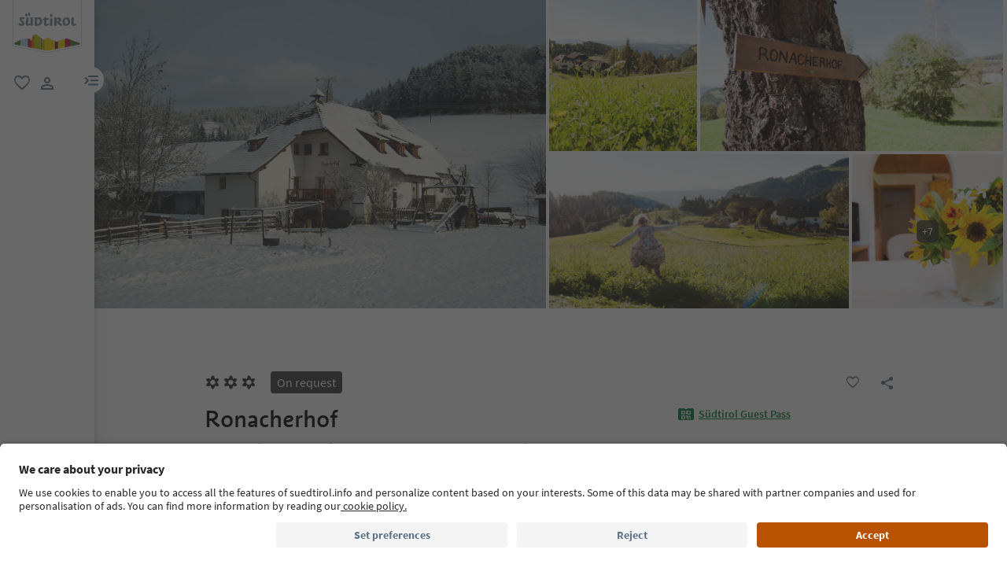

--- FILE ---
content_type: text/html;charset=utf-8
request_url: https://www.suedtirol.info/en/en/accommodation/pdp-enquiry.28356648B64411D496CC204C4F4F5020.ronacherhof.collalbo-klobenstein
body_size: 92946
content:

<!DOCTYPE HTML>
<html lang="en">
    <head>
    <meta charset="UTF-8"/>
    
    






    
    

        
        

        
        
        
        
            

                
                
                <script defer="defer" type="text/javascript" src="/.rum/@adobe/helix-rum-js@%5E2/dist/rum-standalone.js"></script>
<link rel="preload" as="image" type="image/webp" href="/content/dam/idm/im/images/accommodations/entities/r/r_1/28356648B64411D496CC204C4F4F5020/0A81BBA74CDDCD32B19D29681AA9BB4E.jpeg/_jcr_content/renditions/web-rendition-2.webp" media="(max-width: 420px)" fetchpriority="high"/>

                
            

                
                
                <link rel="preload" as="image" type="image/webp" href="/content/dam/idm/im/images/accommodations/entities/r/r_1/28356648B64411D496CC204C4F4F5020/0A81BBA74CDDCD32B19D29681AA9BB4E.jpeg/_jcr_content/renditions/web-rendition-6.webp" media="(min-width: 421px) and (max-width: 768px)" fetchpriority="high"/>

                
            

                
                
                <link rel="preload" as="image" type="image/webp" href="/content/dam/idm/im/images/accommodations/entities/r/r_1/28356648B64411D496CC204C4F4F5020/0A81BBA74CDDCD32B19D29681AA9BB4E.jpeg/_jcr_content/renditions/web-rendition-3.webp" media="(min-width: 769px) and (max-width: 1620px)" fetchpriority="high"/>

                
            

                
                
                <link rel="preload" as="image" type="image/webp" href="/content/dam/idm/im/images/accommodations/entities/r/r_1/28356648B64411D496CC204C4F4F5020/0A81BBA74CDDCD32B19D29681AA9BB4E.jpeg/_jcr_content/renditions/web-rendition-4.webp" media="(min-width: 1621px)" fetchpriority="high"/>

                
            
        

        
        

        
        

    
    

    
    
        <link rel="preload" as="image" href="/content/experience-fragments/idm/en/en/site/header/master/_jcr_content/root/header/logo-v2.coreimg.svg/1693564323591/suedtirol-logo.svg"/>
    
    



    <!-- Fonts preload -->
    <link rel="preload" href="/etc.clientlibs/idm/clientlibs/clientlib-site/resources/fonts/icomoon.woff" as="font" type="font/woff" crossorigin/>
    <link rel="preload" href="/etc.clientlibs/idm/clientlibs/clientlib-site/resources/fonts/SourceSansPro-Bold.woff2" as="font" type="font/woff2" crossorigin/>
    <link rel="preload" href="/etc.clientlibs/idm/clientlibs/clientlib-site/resources/fonts/SourceSansPro-Light.woff2" as="font" type="font/woff2" crossorigin/>
    <link rel="preload" href="/etc.clientlibs/idm/clientlibs/clientlib-site/resources/fonts/SourceSansPro-Regular.woff2" as="font" type="font/woff2" crossorigin/>
    <link rel="preload" href="/etc.clientlibs/idm/clientlibs/clientlib-site/resources/fonts/SourceSansPro-SemiBold.woff2" as="font" type="font/woff2" crossorigin/>
    <link rel="preload" href="/etc.clientlibs/idm/clientlibs/clientlib-site/resources/fonts/SuedtirolNextTT-Bold.woff2" as="font" type="font/woff2" crossorigin/>
    <link rel="preload" href="/etc.clientlibs/idm/clientlibs/clientlib-site/resources/fonts/SuedtirolNextTT-Italic.woff2" as="font" type="font/woff2" crossorigin/>
    <link rel="preload" href="/etc.clientlibs/idm/clientlibs/clientlib-site/resources/fonts/SuedtirolNextTT.woff2" as="font" type="font/woff2" crossorigin/>
    <link rel="preload" href="/etc.clientlibs/idm/clientlibs/clientlib-site/resources/fonts/SuedtirolPro-Regular.woff2" as="font" type="font/woff2" crossorigin/>

    <!-- flags-icon-library -->
    <link rel="stylesheet" href="https://cdn.jsdelivr.net/gh/lipis/flag-icons@6.11.0/css/flag-icons.min.css"/>

    
    
      <link rel="preconnect" href="https://unpkg.com"/>
    
      <link rel="preconnect" href="https://www.google.com"/>
    
      <link rel="preconnect" href="https://app.usercentrics.eu"/>
    
      <link rel="preconnect" href="https://www.googletagmanager.com"/>
    
      <link rel="preconnect" href="https://ajax.googleapis.com"/>
    
      <link rel="preconnect" href="https://api.usercentrics.eu"/>
    
      <link rel="preconnect" href="https://tracking.suedtirol.info"/>
    
      <link rel="preconnect" href="https://api.trustyou.com"/>
    
      <link rel="preconnect" href="https://cdn.trustyou.com"/>
    
      <link rel="preconnect" href="https://analytics.trustyou.com"/>
    
      <link rel="preconnect" href="https://www.gstatic.com"/>
    
    

     
    
      <link rel="dns-prefetch" href="https://uct.service.usercentrics.eu"/>
    
      <link rel="dns-prefetch" href="https://snap.licdn.com"/>
    
      <link rel="dns-prefetch" href="https://connect.facebook.net"/>
    
      <link rel="dns-prefetch" href="https://www.facebook.com"/>
    
    

    
    
    <link rel="preload" href="https://app.usercentrics.eu/browser-ui/latest/loader.js" as="script"/>
    
    <script id="usercentrics-cmp" data-language="en" src="https://app.usercentrics.eu/browser-ui/latest/loader.js" data-settings-id="WEmH2gqgmgjykS" async crossorigin="anonymous"></script>

    
    
    
    
    
    <title>Ronacherhof, Collalbo/Klobenstein – Request now | South Tyrol</title>

    
    
    
    <meta name="description" content="Send your request to Ronacherhof - Collalbo/Klobenstein! Book your accomodation in South Tyrol"/>

    
    
    <meta property="og:image" content="https://www.suedtirol.info/content/dam/idm/im/images/accommodations/entities/r/r_1/28356648B64411D496CC204C4F4F5020/0A81BBA74CDDCD32B19D29681AA9BB4E.jpeg"/>
    <script type="application/ld+json">

        {

            "@context": "https://schema.org",

            "@type": "Hotel",
            "name": "Ronacherhof",

            "image": "https://www.suedtirol.info/content/dam/idm/im/images/accommodations/entities/r/r_1/28356648B64411D496CC204C4F4F5020/0A81BBA74CDDCD32B19D29681AA9BB4E.jpeg",

            "url": "https://www.suedtirol.info/en/en/accommodation/pdp-enquiry.28356648B64411D496CC204C4F4F5020.ronacherhof.collalbo-klobenstein",

            "description": "Child-friendly, listed farm in a very quiet location.",

            "address": {

                "@type": "PostalAddress",

                "addressLocality": "Klobenstein/Collalbo, Ritten/Renon, Bolzano/Bozen and environs",

                "addressRegion": "Bolzano/Bozen and environs",

                "postalCode": "39054",

                "streetAddress": "Gebrack 16"

            },

            "telephone": "+39 0471 356420",

            "email": "info@ronacherhof.com",

            "starRating": {

                "@type": "Rating",

                "ratingValue": "3"

            }

        }

    </script>


    
    
    
        
    
    
    
    
    
    
        <script type="application/ld+json">
            {

                "@context": "https://schema.org/",

                "@type": "BreadcrumbList",

                "itemListElement": [{

                    "@type": "ListItem",

                    "position": 1,

                    "name": "Home",

                    "item": "https://www.suedtirol.info/en/en"

                },{

                    "@type": "ListItem",

                    "position": 2,

                    "name": "Bolzano/Bozen and environs",

                    "item" : "https://www.suedtirol.info/en/en/accommodations/plp/regions/bolzano-bozen-and-environs"

                },{

                    "@type": "ListItem",

                    "position": 3,

                    "name": "Ritten/Renon",

                    "item" : "https://www.suedtirol.info/en/en/accommodations/plp/tvs/ritten---renon"

                },{

                    "@type": "ListItem",

                    "position": 4,

                    "name": "Ronacherhof",

                    "item" : "https://www.suedtirol.info/en/en/accommodation/pdp-enquiry.28356648b64411d496cc204c4f4f5020.ronacherhof.collalbo-klobenstein"

                }]

            }
        </script>
    
    
    


    
    <meta name="template" content="acco-pdp"/>
    <meta name="viewport" content="width=device-width, initial-scale=1"/>
    
	
    
    
        
    <script type="text/javascript">
    // create dataLayer
    window.dataLayer = window.dataLayer || [];
</script>
    
    

    <script type="text/javascript" src="https://536000964.collect.igodigital.com/collect.js"> </script>

    
    
     
      
        <link rel="dns-prefetch" href="https://uct.service.usercentrics.eu"/>
      
        <link rel="dns-prefetch" href="https://snap.licdn.com"/>
      
        <link rel="dns-prefetch" href="https://connect.facebook.net"/>
      
        <link rel="dns-prefetch" href="https://www.facebook.com"/>
      
     
    
    
<link rel="canonical" href="https://www.suedtirol.info/en/en/accommodation/pdp-enquiry.28356648B64411D496CC204C4F4F5020.ronacherhof.collalbo-klobenstein"/>
    



    <link rel="alternate" hreflang="de" href="https://www.suedtirol.info/de/de/unterkunft/pdp-anfrage.28356648B64411D496CC204C4F4F5020.ronacherhof.klobenstein"/>

    <link rel="alternate" hreflang="it" href="https://www.suedtirol.info/it/it/alloggio/pdp-richiesta.28356648B64411D496CC204C4F4F5020.ronacherhof.collalbo"/>

    <link rel="alternate" hreflang="en" href="https://www.suedtirol.info/en/en/accommodation/pdp-enquiry.28356648B64411D496CC204C4F4F5020.ronacherhof.collalbo-klobenstein"/>

    <link rel="alternate" hreflang="pl" href="https://www.suedtirol.info/en/en/accommodation/pdp-enquiry.28356648B64411D496CC204C4F4F5020.ronacherhof.collalbo-klobenstein"/>

    <link rel="alternate" hreflang="nl" href="https://www.suedtirol.info/en/en/accommodation/pdp-enquiry.28356648B64411D496CC204C4F4F5020.ronacherhof.collalbo-klobenstein"/>

    <link rel="alternate" hreflang="cs" href="https://www.suedtirol.info/en/en/accommodation/pdp-enquiry.28356648B64411D496CC204C4F4F5020.ronacherhof.collalbo-klobenstein"/>

    <link rel="alternate" hreflang="fr" href="https://www.suedtirol.info/en/en/accommodation/pdp-enquiry.28356648B64411D496CC204C4F4F5020.ronacherhof.collalbo-klobenstein"/>

    


    <link rel="icon" href="/content/dam/idm/assets/images/header--footer/favicon.ico"/>
    

    
    
<link rel="stylesheet" href="/etc.clientlibs/idm/clientlibs/clientlib-base.lc-c7b8f7bf2e46e30b30cc094095990aac-lc.min.css" type="text/css"><link rel="stylesheet" href="/etc.clientlibs/idm/clientlibs/clientlib-pdp.lc-f9c7839a82a0b5e9d94f60f717be0d51-lc.min.css" type="text/css">


    

    
    
    

    

    
    
    



    

    
    
    
    
</head>
    <body class="page-accommodation-detail page-content page basicpage bg-page-white" id="page-accommodation-detail-2093dbd7c2" data-cmp-data-layer-enabled>
        <script>
          window.adobeDataLayer = window.adobeDataLayer || [];
          adobeDataLayer.push({
              page: JSON.parse("{\x22page\u002Daccommodation\u002Ddetail\u002D2093dbd7c2\x22:{\x22@type\x22:\x22idm\/components\/structure\/page\u002Daccommodation\u002Ddetail\x22,\x22repo:modifyDate\x22:\x222025\u002D07\u002D16T13:16:51Z\x22,\x22dc:title\x22:\x22PDP Enquiry\x22,\x22xdm:template\x22:\x22\/conf\/idm\/settings\/wcm\/templates\/acco\u002Dpdp\x22,\x22xdm:language\x22:\x22en\x22,\x22xdm:tags\x22:[],\x22repo:path\x22:\x22\/content\/idm\/en\/de\/unterkunft\/pdp\u002Danfrage.html\x22}}"),
              event:'cmp:show',
              eventInfo: {
                  path: 'page.page\u002Daccommodation\u002Ddetail\u002D2093dbd7c2'
              }
          });
        </script>
        <script type="text/javascript">
          // create dataLayer
          window.dataLayer = window.dataLayer || [];
          window.dataLayer.push( {'page_type': getPageInfo()} )
          window.dataLayer.push( {'page_template': 'static'} )
        
          function getPageInfo() {
            const body = document.querySelector("body");
            const templates =
              ["page-hub", "page-article", "page-combination", "myfavorites",
              "page-focus", "page-language", "page-level", "page-myaccount",
              "page-plp-eve-static", "page-plp-exp-static", "remotepage"];
            const url = window.location.href;
            let type = null;
        
            if (body) {
              switch (true) {
                case body.classList.contains("page-error"):
                  type = "404";
                  break;
                case body.classList.contains("page-market"):
                  type = "homepage";
                  break;
                case body.classList.contains("page-accommodation"):
                  type = "PLP-Accommodation";
                  break;
                case body.classList.contains("page-accommodation-detail"):
                  type = "PDP-Accommodation";
                  if (body.querySelector('[data-paidmedia="true"]'))
                    type = "paidmediapdp";
                  break;
                case body.classList.contains("page-experience-detail"):
                  type = "PDP-Experience";
                  break;
                case body.classList.contains("page-event-detail"):
                  type = "PDP-Event";
                  break;
                case body.classList.contains("page-recipe-detail"):
                  type = "PDP-Recipe";
                  break;
                case body.classList.contains("page-checkout"):
                  type = "checkout";
                  break;
                case body.classList.contains("page-confirmation"):
                  type = "checkout-confirmation";
                  break;
                case body.classList.contains("page-legals"):
                  type = "privacy-policy";
                  break;
                case body.classList.contains("page-payment"):
                  type = "payment";
                  break;
                case body.classList.contains("page-plp-static"):
                  type = "staticplp";
                  break;
                case body.classList.contains("page-content"):
                    if(!type){
                        type = "page-content";
                        if (url.match(/\/lp\//) !== null) {
                            type = "paidmedia_landing_page";
                        } else {
                            type = specializePageContent(type);
                        }
                    }
                  break;
                default:
                  for (const name of templates) {
                    if (body.classList.contains(name)) {
                      type = name;
                      break;
                    }
                  }
                  break;
              }
        
              if (body.querySelector(".sdt-exp-event-plp:not(.sdt-exp-event-plp-static)")){
                type = "PLP-Experiences-Events";
              }
            }
        
            return type;
          }
        
          function specializePageContent(pageType) {
              const body = document.querySelector("body");
              const currentPageType = body ? body.getAttribute('data-page-type') : '';
              if (!currentPageType) return pageType;

              const firstMenu = ["accommodationpage", "eating_page", "experience_page", "regionalproduct_page", "season_page", "regionpage"];
              const secondMenu = ["aboutsouthTyrol_page", "mobilityaccessability_page", "sustainabletravel_page", "contact_page", "guestpass_page", "faq_page"];
              const breadcrumb = document.querySelectorAll('.cmp-breadcrumb__list');
              let pageLevel = 0;
              if(breadcrumb.length){
                  pageLevel = breadcrumb.item(0).querySelectorAll('.cmp-breadcrumb__item').length - 1;
              }

              switch (pageLevel) {
                  case 1: if (firstMenu.indexOf(currentPageType) > -1) {
                      pageType = 'editorial_page';
                  } else if(secondMenu.indexOf(currentPageType) > -1) {
                      pageType = 'editorial_info_page';
                  }
                      break;
                  case 2: pageType = currentPageType;
                      break;
                  case 3: if (currentPageType == 'experience_page') {
                      pageType = 'staticplp-experience';
                  } else if (currentPageType == 'season_page') {
                      pageType = 'season_page';
                  } else if (currentPageType == 'regionpage') {
                      pageType = 'town_page';
                  } else if (secondMenu.indexOf(currentPageType) > -1) {
                      pageType = 'info_page';
                  } else {
                      pageType = currentPageType;
                  }
                      break;
                  case 4:
                      if (currentPageType == 'experience_page') {
                          pageType = 'staticplp-experience';
                      } else if (secondMenu.indexOf(currentPageType) > -1) {
                          pageType = 'info_page';
                      }
                      break;
                  case 5:
                      if (secondMenu.indexOf(currentPageType) > -1) {
                          pageType = 'info_page';
                      }
                      break;
              }

              return pageType;
          }
        </script>
        
          
    <script type="text/javascript">
    // Google Tag Manager
    (function(w, d, s, l, i) {
        w[l] = w[l] || [];
        w[l].push({
            'gtm.start': new Date().getTime(),
            event: 'gtm.js'
        });
        var f = d.getElementsByTagName(s)[0],
            j = d.createElement(s),
            dl = l != 'dataLayer' ? '&l=' + l : '';
        j.async = true;
        j.src =
            'https://www.googletagmanager.com/gtm.js?id=' + i + dl;
        f.parentNode.insertBefore(j, f);
    })(window, document, 'script', 'dataLayer', 'GTM-5274X6'); 
</script>
    
        
        
        
            




            



            
    
    <!-- Google Tag Manager (noscript) -->
<noscript><iframe src="https://www.googletagmanager.com/ns.html?id=GTM-5274X6"
height="0" width="0" style="display:none;visibility:hidden"></iframe></noscript>
<!-- End Google Tag Manager (noscript) -->
    


<div class="app-banner-promotion app-banner-promotion-xf experiencefragment">

    

</div>
<div class="header header-xf experiencefragment"><div class="cmp-experiencefragment cmp-experiencefragment--"><div class="xfpage page basicpage">


    
    
    
    <div id="container-370087e161" class="cmp-container">
        
        <div class="header"><a class="sdt-skip-link sdt-btn sdt-btn-darkOrange-3" href='#main-content'>Skip to content</a>
<header class="sdt-header main-menu-initial-state" data-default="close">
	<section class="sdt-header-top">
		<div class="block-img">
			
<div tabindex="0" role="group" aria-label="Suedtirol logo" data-cmp-is="image" data-cmp-lazythreshold="0" data-cmp-src="/content/experience-fragments/idm/en/en/site/header/master/_jcr_content/root/header/logo-v2.coreimg{.width}.svg/1733486828049/suedtirol-logo.svg" data-asset="/content/dam/idm/assets/images/header--footer/suedtirol-logo.svg" data-title="Suedtirol logo" id="image-6189dde34b" data-cmp-data-layer="{&#34;image-6189dde34b&#34;:{&#34;@type&#34;:&#34;idm/components/core/image&#34;,&#34;repo:modifyDate&#34;:&#34;2023-09-01T10:32:03Z&#34;,&#34;xdm:linkURL&#34;:&#34;/en/en&#34;,&#34;image&#34;:{&#34;repo:id&#34;:&#34;9f7e70e3-ca7c-4733-ac2a-3cc29d47d817&#34;,&#34;repo:modifyDate&#34;:&#34;2024-12-06T12:07:08Z&#34;,&#34;@type&#34;:&#34;image/svg+xml&#34;,&#34;repo:path&#34;:&#34;/content/dam/idm/assets/images/header--footer/suedtirol-logo.svg&#34;}}}" data-cmp-hook-image="imageV3" class="cmp-image " itemscope itemtype="http://schema.org/ImageObject">
  <a class="image-block cmp-image__link" href="/en/en" data-cmp-clickable data-cmp-hook-image="link" aria-label="Suedtirol logo" tabindex="0">
    
      
      <img src="/content/experience-fragments/idm/en/en/site/header/master/_jcr_content/root/header/logo-v2.coreimg.svg/1733486828049/suedtirol-logo.svg" class="cmp-image__image" itemprop="contentUrl" data-cmp-hook-image="image" alt="Suedtirol logo" width="500" height="500" role="img" fetchpriority="high"/>
      
    
    
    
    <span class="hover" aria-hidden="true">
      <div class="overlay-text">
        <span class="sdt-icon icon-search"></span>
        <span class="text">
          <span class="text"></span>
        </span>
      </div>
    </span>
  </a>
  
  
</div>

    


		</div>
		<ul class="sdt-header-top__nav">
			<li>
				
				<a href="/en/en/private-area/my-favourites" class="favourites-link" title="Favorites" target="_self">
					<span class="sdt-icon default icon-favorite_border" aria-hidden="true"></span>
					<span class="sdt-icon logged-in icon-favorite" aria-hidden="true"></span>
					<span class="sr-only default">favorite</span>
					<span class="sr-only logged-in"></span>
				</a>
			</li>
			<li>
				<button class="login-cta login-button-id" title="User profile" data-toggle="modal" data-target="#sdt-modal-login">
					<span class="sdt-icon" aria-hidden="true"></span>
					<span class="sr-only">user link</span>
				</button>
				<button class="user-cta" title="User profile" data-toggle="collapse" data-target="#header-user-nav" aria-expanded="false" aria-controls="header-user-nav">
					<span class="sdt-icon icon-logged_in"></span>
					<span class="sdt-icon icon-close"></span>
					<span class="sr-only">user link</span>
				</button>
			</li>
			<li>
				<button class="menu-cta menu-toggle-button-id collapsed" type="button" role="button" data-toggle="collapse" data-target="#header-main-nav" aria-expanded="false" aria-controls="header-main-nav">
					<span class="sr-only">menu link</span>
					<span class="sdt-icon" aria-hidden="true"></span>
				</button>
			</li>
		</ul>
	</section>
	<section class="sdt-header-content">
		<div class="collapse user-content">
			<nav class="sdt-header-user-nav">
				<button type="button" aria-expanded="false" class="header-user-login">
					<div class="d-flex align-items-center">
						<div class="avatar-user icon-logged_in"></div>
						<div>
							<h5 class="sdt-font-h5-suedNext-regular">My account</h5>
							<div class="name-user sdt-font-text-s-regular">Jane Stevensen</div>
						</div>
					</div>
					<span class="sdt-icon" aria-hidden="true"></span>
				</button>
				<div class="collapse  content-user-login" id="collapseUserLogin">
					
    
    	
		<a href="/en/en/private-area/my-favourites" title="My favourites " target="_self">
			<span class="sdt-icon icon-favorite_border"></span>
			<span>My favourites </span>
		</a>
	
    	
		<a href="/en/en/private-area/my-account" title="Account details" target="_self">
			<span class="sdt-icon icon-perm_identity"></span>
			<span>Account details</span>
		</a>
	


    

					<a href="#logout" class="logout-cta" title="Log out" rel="noopener noreferrer">
						<span class="sdt-icon icon-lock_outline" aria-hidden="true"></span>
						<span>Log out</span>
					</a>
				</div>
			</nav>
		</div>
		<div class="main-content collapse" id="header-main-nav">
			<div class="main-nav">
				
					<div class="nav-highlight">
    <div class="nav-item" data-item-name-label="Südtirol Guide App" data-item-category-label="Promotional Space">
        
        <a href="/en/en/information/suedtirol-guide" class="cmp-navigation__item-link" target="_self">
            <span class="nav-highlight-label">Südtirol Guide App</span>
            <span class="nav-highlight-tag">NEW</span>
        </a>
    </div>
</div>
				
				<div class="title">
<div data-cmp-data-layer="{&#34;title-ea1b3d5694&#34;:{&#34;@type&#34;:&#34;idm/components/core/title&#34;,&#34;repo:modifyDate&#34;:&#34;2023-06-06T09:17:55Z&#34;,&#34;dc:title&#34;:&#34;Discover South Tyrol&#34;}}" id="title-ea1b3d5694" class="cmp-title ">
    <h5 class="cmp-title__text">Discover South Tyrol</h5>
</div>

    

</div>
				<div class="sdt-header-nav">
					
<nav id="nav-top" class="cmp-navigation" itemscope itemtype="http://schema.org/SiteNavigationElement" data-cmp-data-layer="{&#34;nav-top&#34;:{&#34;@type&#34;:&#34;idm/components/core/navigation&#34;,&#34;repo:modifyDate&#34;:&#34;2023-03-29T11:11:10Z&#34;}}" role="navigation">
    <ul class="cmp-navigation__group">
        
    <li class="level-0" data-cmp-data-layer="{&#34;nav-top-item-8617384ec6&#34;:{&#34;@type&#34;:&#34;idm/components/core/navigation/item&#34;,&#34;repo:modifyDate&#34;:&#34;2023-04-03T15:13:13Z&#34;,&#34;dc:title&#34;:&#34;Regions&#34;,&#34;xdm:linkURL&#34;:&#34;/en/en/regions&#34;}}" data-item-name-label="Regions" data-item-category-label="Regions">
        <div class="nav-item  has-children" data-nivel="0">
            
    <a data-cmp-clickable class="cmp-navigation__item-link" href="/en/en/regions">Regions</a>

            <button class="icon-collapse" type="button" data-toggle="collapse" data-target="#header-level-0-0nav-top" aria-expanded="false" aria-controls="header-level-0-0nav-top" aria-label="Open the submenu"></button>

        </div>
        <div class="collapse" id="header-level-0-0nav-top">
            
    <ul class="cmp-navigation__group">
        
    <li class="level-1" data-cmp-data-layer="{&#34;nav-top-item-7e847d2056&#34;:{&#34;@type&#34;:&#34;idm/components/core/navigation/item&#34;,&#34;repo:modifyDate&#34;:&#34;2023-05-11T14:09:28Z&#34;,&#34;dc:title&#34;:&#34;Ahrntal/Valle Aurina&#34;,&#34;xdm:linkURL&#34;:&#34;/en/en/regions/ahrntal---valle-aurina&#34;}}" data-item-name-label="Ahrntal/Valle Aurina" data-item-category-label="Regions">
        <div class="nav-item  " data-nivel="0">
            
    <a data-cmp-clickable class="cmp-navigation__item-link" href="/en/en/regions/ahrntal---valle-aurina">Ahrntal/Valle Aurina</a>

            

        </div>
        <div class="collapse" id="header-level-1-0nav-top">
            
        </div>
    </li>

    
        
    <li class="level-1" data-cmp-data-layer="{&#34;nav-top-item-1aae48994f&#34;:{&#34;@type&#34;:&#34;idm/components/core/navigation/item&#34;,&#34;repo:modifyDate&#34;:&#34;2023-05-08T12:05:11Z&#34;,&#34;dc:title&#34;:&#34;Alto Adige Wine Road&#34;,&#34;xdm:linkURL&#34;:&#34;/en/en/regions/south-tyrolean-wine-road&#34;}}" data-item-name-label="Alto Adige Wine Road" data-item-category-label="Regions">
        <div class="nav-item  " data-nivel="1">
            
    <a data-cmp-clickable class="cmp-navigation__item-link" href="/en/en/regions/south-tyrolean-wine-road">Alto Adige Wine Road</a>

            

        </div>
        <div class="collapse" id="header-level-1-1nav-top">
            
        </div>
    </li>

    
        
    <li class="level-1" data-cmp-data-layer="{&#34;nav-top-item-1e8cb7cd4b&#34;:{&#34;@type&#34;:&#34;idm/components/core/navigation/item&#34;,&#34;repo:modifyDate&#34;:&#34;2023-11-16T14:49:35Z&#34;,&#34;dc:title&#34;:&#34;Bolzano/Bozen and environs&#34;,&#34;xdm:linkURL&#34;:&#34;/en/en/regions/bolzano-bozen-and-environs&#34;}}" data-item-name-label="Bolzano/Bozen and environs" data-item-category-label="Regions">
        <div class="nav-item  " data-nivel="2">
            
    <a data-cmp-clickable class="cmp-navigation__item-link" href="/en/en/regions/bolzano-bozen-and-environs">Bolzano/Bozen and environs</a>

            

        </div>
        <div class="collapse" id="header-level-1-2nav-top">
            
        </div>
    </li>

    
        
    <li class="level-1" data-cmp-data-layer="{&#34;nav-top-item-1fd136c5a2&#34;:{&#34;@type&#34;:&#34;idm/components/core/navigation/item&#34;,&#34;repo:modifyDate&#34;:&#34;2023-05-11T14:09:25Z&#34;,&#34;dc:title&#34;:&#34;Brixen/Bressanone and environs&#34;,&#34;xdm:linkURL&#34;:&#34;/en/en/regions/brixen-bressanone-and-environs&#34;}}" data-item-name-label="Brixen/Bressanone and environs" data-item-category-label="Regions">
        <div class="nav-item  " data-nivel="3">
            
    <a data-cmp-clickable class="cmp-navigation__item-link" href="/en/en/regions/brixen-bressanone-and-environs">Brixen/Bressanone and environs</a>

            

        </div>
        <div class="collapse" id="header-level-1-3nav-top">
            
        </div>
    </li>

    
        
    <li class="level-1" data-cmp-data-layer="{&#34;nav-top-item-0eecd0f383&#34;:{&#34;@type&#34;:&#34;idm/components/core/navigation/item&#34;,&#34;repo:modifyDate&#34;:&#34;2023-05-11T14:09:26Z&#34;,&#34;dc:title&#34;:&#34;Dolomites Region 3 Zinnen&#34;,&#34;xdm:linkURL&#34;:&#34;/en/en/regions/dolomites-region-3-peaks&#34;}}" data-item-name-label="Dolomites Region 3 Zinnen" data-item-category-label="Regions">
        <div class="nav-item  " data-nivel="4">
            
    <a data-cmp-clickable class="cmp-navigation__item-link" href="/en/en/regions/dolomites-region-3-peaks">Dolomites Region 3 Zinnen</a>

            

        </div>
        <div class="collapse" id="header-level-1-4nav-top">
            
        </div>
    </li>

    
        
    <li class="level-1" data-cmp-data-layer="{&#34;nav-top-item-776cb11791&#34;:{&#34;@type&#34;:&#34;idm/components/core/navigation/item&#34;,&#34;repo:modifyDate&#34;:&#34;2023-05-11T14:09:27Z&#34;,&#34;dc:title&#34;:&#34;Dolomites Region Alta Badia&#34;,&#34;xdm:linkURL&#34;:&#34;/en/en/regions/dolomites-region-alta-badia&#34;}}" data-item-name-label="Dolomites Region Alta Badia" data-item-category-label="Regions">
        <div class="nav-item  " data-nivel="5">
            
    <a data-cmp-clickable class="cmp-navigation__item-link" href="/en/en/regions/dolomites-region-alta-badia">Dolomites Region Alta Badia</a>

            

        </div>
        <div class="collapse" id="header-level-1-5nav-top">
            
        </div>
    </li>

    
        
    <li class="level-1" data-cmp-data-layer="{&#34;nav-top-item-bd7f29c10e&#34;:{&#34;@type&#34;:&#34;idm/components/core/navigation/item&#34;,&#34;repo:modifyDate&#34;:&#34;2023-05-11T14:09:27Z&#34;,&#34;dc:title&#34;:&#34;Dolomites Region Eggental&#34;,&#34;xdm:linkURL&#34;:&#34;/en/en/regions/dolomites-region-eggental&#34;}}" data-item-name-label="Dolomites Region Eggental" data-item-category-label="Regions">
        <div class="nav-item  " data-nivel="6">
            
    <a data-cmp-clickable class="cmp-navigation__item-link" href="/en/en/regions/dolomites-region-eggental">Dolomites Region Eggental</a>

            

        </div>
        <div class="collapse" id="header-level-1-6nav-top">
            
        </div>
    </li>

    
        
    <li class="level-1" data-cmp-data-layer="{&#34;nav-top-item-5ec6d9f49f&#34;:{&#34;@type&#34;:&#34;idm/components/core/navigation/item&#34;,&#34;repo:modifyDate&#34;:&#34;2023-05-04T10:16:44Z&#34;,&#34;dc:title&#34;:&#34;Dolomites Region Kronplatz&#34;,&#34;xdm:linkURL&#34;:&#34;/en/en/regions/dolomites-region-kronplatz&#34;}}" data-item-name-label="Dolomites Region Kronplatz" data-item-category-label="Regions">
        <div class="nav-item  " data-nivel="7">
            
    <a data-cmp-clickable class="cmp-navigation__item-link" href="/en/en/regions/dolomites-region-kronplatz">Dolomites Region Kronplatz</a>

            

        </div>
        <div class="collapse" id="header-level-1-7nav-top">
            
        </div>
    </li>

    
        
    <li class="level-1" data-cmp-data-layer="{&#34;nav-top-item-101f36670c&#34;:{&#34;@type&#34;:&#34;idm/components/core/navigation/item&#34;,&#34;repo:modifyDate&#34;:&#34;2023-05-09T12:32:37Z&#34;,&#34;dc:title&#34;:&#34;Dolomites Region Seiser Alm&#34;,&#34;xdm:linkURL&#34;:&#34;/en/en/regions/dolomites-region-seiser-alm&#34;}}" data-item-name-label="Dolomites Region Seiser Alm" data-item-category-label="Regions">
        <div class="nav-item  " data-nivel="8">
            
    <a data-cmp-clickable class="cmp-navigation__item-link" href="/en/en/regions/dolomites-region-seiser-alm">Dolomites Region Seiser Alm</a>

            

        </div>
        <div class="collapse" id="header-level-1-8nav-top">
            
        </div>
    </li>

    
        
    <li class="level-1" data-cmp-data-layer="{&#34;nav-top-item-3953f5be36&#34;:{&#34;@type&#34;:&#34;idm/components/core/navigation/item&#34;,&#34;repo:modifyDate&#34;:&#34;2023-05-11T14:09:29Z&#34;,&#34;dc:title&#34;:&#34;Dolomites Region Val Gardena&#34;,&#34;xdm:linkURL&#34;:&#34;/en/en/regions/dolomites-region-val-gardena&#34;}}" data-item-name-label="Dolomites Region Val Gardena" data-item-category-label="Regions">
        <div class="nav-item  " data-nivel="9">
            
    <a data-cmp-clickable class="cmp-navigation__item-link" href="/en/en/regions/dolomites-region-val-gardena">Dolomites Region Val Gardena</a>

            

        </div>
        <div class="collapse" id="header-level-1-9nav-top">
            
        </div>
    </li>

    
        
    <li class="level-1" data-cmp-data-layer="{&#34;nav-top-item-1a7dd2118c&#34;:{&#34;@type&#34;:&#34;idm/components/core/navigation/item&#34;,&#34;repo:modifyDate&#34;:&#34;2023-05-11T14:09:29Z&#34;,&#34;dc:title&#34;:&#34;Dolomites Region Lüsen Villnöss&#34;,&#34;xdm:linkURL&#34;:&#34;/en/en/regions/dolomites-region-luesen-villnoess&#34;}}" data-item-name-label="Dolomites Region Lüsen Villnöss" data-item-category-label="Regions">
        <div class="nav-item  " data-nivel="10">
            
    <a data-cmp-clickable class="cmp-navigation__item-link" href="/en/en/regions/dolomites-region-luesen-villnoess">Dolomites Region Lüsen Villnöss</a>

            

        </div>
        <div class="collapse" id="header-level-1-10nav-top">
            
        </div>
    </li>

    
        
    <li class="level-1" data-cmp-data-layer="{&#34;nav-top-item-f5f7052051&#34;:{&#34;@type&#34;:&#34;idm/components/core/navigation/item&#34;,&#34;repo:modifyDate&#34;:&#34;2023-05-04T09:41:23Z&#34;,&#34;dc:title&#34;:&#34;Meran/Merano and environs&#34;,&#34;xdm:linkURL&#34;:&#34;/en/en/regions/meran-merano-and-environs&#34;}}" data-item-name-label="Meran/Merano and environs" data-item-category-label="Regions">
        <div class="nav-item  " data-nivel="11">
            
    <a data-cmp-clickable class="cmp-navigation__item-link" href="/en/en/regions/meran-merano-and-environs">Meran/Merano and environs</a>

            

        </div>
        <div class="collapse" id="header-level-1-11nav-top">
            
        </div>
    </li>

    
        
    <li class="level-1" data-cmp-data-layer="{&#34;nav-top-item-e6342eb111&#34;:{&#34;@type&#34;:&#34;idm/components/core/navigation/item&#34;,&#34;repo:modifyDate&#34;:&#34;2023-05-11T14:09:28Z&#34;,&#34;dc:title&#34;:&#34;Sterzing/Vipiteno and environs&#34;,&#34;xdm:linkURL&#34;:&#34;/en/en/regions/sterzing-vipiteno-and-environs&#34;}}" data-item-name-label="Sterzing/Vipiteno and environs" data-item-category-label="Regions">
        <div class="nav-item  " data-nivel="12">
            
    <a data-cmp-clickable class="cmp-navigation__item-link" href="/en/en/regions/sterzing-vipiteno-and-environs">Sterzing/Vipiteno and environs</a>

            

        </div>
        <div class="collapse" id="header-level-1-12nav-top">
            
        </div>
    </li>

    
        
    <li class="level-1" data-cmp-data-layer="{&#34;nav-top-item-4aa8409ce2&#34;:{&#34;@type&#34;:&#34;idm/components/core/navigation/item&#34;,&#34;repo:modifyDate&#34;:&#34;2023-05-08T10:35:55Z&#34;,&#34;dc:title&#34;:&#34;Vinschgau/Val Venosta&#34;,&#34;xdm:linkURL&#34;:&#34;/en/en/regions/vinschgau---val-venosta&#34;}}" data-item-name-label="Vinschgau/Val Venosta" data-item-category-label="Regions">
        <div class="nav-item  " data-nivel="13">
            
    <a data-cmp-clickable class="cmp-navigation__item-link" href="/en/en/regions/vinschgau---val-venosta">Vinschgau/Val Venosta</a>

            

        </div>
        <div class="collapse" id="header-level-1-13nav-top">
            
        </div>
    </li>

    
        
    <li class="level-1" data-cmp-data-layer="{&#34;nav-top-item-f4a3333911&#34;:{&#34;@type&#34;:&#34;idm/components/core/navigation/item&#34;,&#34;repo:modifyDate&#34;:&#34;2025-11-24T09:14:31Z&#34;,&#34;dc:title&#34;:&#34;Retreats&#34;,&#34;xdm:linkURL&#34;:&#34;/en/en/regions/retreats&#34;}}" data-item-name-label="Retreats" data-item-category-label="Regions">
        <div class="nav-item  " data-nivel="14">
            
    <a data-cmp-clickable class="cmp-navigation__item-link" href="/en/en/regions/retreats">Retreats</a>

            

        </div>
        <div class="collapse" id="header-level-1-14nav-top">
            
        </div>
    </li>

    
        
    <li class="level-1" data-cmp-data-layer="{&#34;nav-top-item-071d78ceb8&#34;:{&#34;@type&#34;:&#34;idm/components/core/navigation/item&#34;,&#34;repo:modifyDate&#34;:&#34;2023-05-08T13:08:58Z&#34;,&#34;dc:title&#34;:&#34;South Tyrol’s towns&#34;,&#34;xdm:linkURL&#34;:&#34;/en/en/regions/towns&#34;}}" data-item-name-label="South Tyrol’s towns" data-item-category-label="Regions">
        <div class="nav-item  has-children" data-nivel="15">
            
    <a data-cmp-clickable class="cmp-navigation__item-link" href="/en/en/regions/towns">South Tyrol’s towns</a>

            <button class="icon-collapse" type="button" data-toggle="collapse" data-target="#header-level-1-15nav-top" aria-expanded="false" aria-controls="header-level-1-15nav-top" aria-label="Open the submenu"></button>

        </div>
        <div class="collapse" id="header-level-1-15nav-top">
            
    <ul class="cmp-navigation__group">
        
    <li class="level-2" data-cmp-data-layer="{&#34;nav-top-item-57669e120c&#34;:{&#34;@type&#34;:&#34;idm/components/core/navigation/item&#34;,&#34;repo:modifyDate&#34;:&#34;2023-11-06T14:03:08Z&#34;,&#34;dc:title&#34;:&#34;Bolzano/Bozen&#34;,&#34;xdm:linkURL&#34;:&#34;/en/en/regions/towns/bolzano---bozen&#34;}}" data-item-name-label="Bolzano/Bozen" data-item-category-label="Regions">
        <div class="nav-item  " data-nivel="0">
            
    <a data-cmp-clickable class="cmp-navigation__item-link" href="/en/en/regions/towns/bolzano---bozen">Bolzano/Bozen</a>

            

        </div>
        <div class="collapse" id="header-level-2-0nav-top">
            
        </div>
    </li>

    
        
    <li class="level-2" data-cmp-data-layer="{&#34;nav-top-item-4922bf8a64&#34;:{&#34;@type&#34;:&#34;idm/components/core/navigation/item&#34;,&#34;repo:modifyDate&#34;:&#34;2023-11-06T14:04:28Z&#34;,&#34;dc:title&#34;:&#34;Brixen/Bressanone&#34;,&#34;xdm:linkURL&#34;:&#34;/en/en/regions/towns/brixen---bressanone&#34;}}" data-item-name-label="Brixen/Bressanone" data-item-category-label="Regions">
        <div class="nav-item  " data-nivel="1">
            
    <a data-cmp-clickable class="cmp-navigation__item-link" href="/en/en/regions/towns/brixen---bressanone">Brixen/Bressanone</a>

            

        </div>
        <div class="collapse" id="header-level-2-1nav-top">
            
        </div>
    </li>

    
        
    <li class="level-2" data-cmp-data-layer="{&#34;nav-top-item-f73deab4c9&#34;:{&#34;@type&#34;:&#34;idm/components/core/navigation/item&#34;,&#34;repo:modifyDate&#34;:&#34;2023-11-06T14:03:10Z&#34;,&#34;dc:title&#34;:&#34;Bruneck/Brunico&#34;,&#34;xdm:linkURL&#34;:&#34;/en/en/regions/towns/bruneck---brunico&#34;}}" data-item-name-label="Bruneck/Brunico" data-item-category-label="Regions">
        <div class="nav-item  " data-nivel="2">
            
    <a data-cmp-clickable class="cmp-navigation__item-link" href="/en/en/regions/towns/bruneck---brunico">Bruneck/Brunico</a>

            

        </div>
        <div class="collapse" id="header-level-2-2nav-top">
            
        </div>
    </li>

    
        
    <li class="level-2" data-cmp-data-layer="{&#34;nav-top-item-314b2b62b5&#34;:{&#34;@type&#34;:&#34;idm/components/core/navigation/item&#34;,&#34;repo:modifyDate&#34;:&#34;2023-11-06T14:04:31Z&#34;,&#34;dc:title&#34;:&#34;Glurns/Glorenza&#34;,&#34;xdm:linkURL&#34;:&#34;/en/en/regions/towns/glurns---glorenza&#34;}}" data-item-name-label="Glurns/Glorenza" data-item-category-label="Regions">
        <div class="nav-item  " data-nivel="3">
            
    <a data-cmp-clickable class="cmp-navigation__item-link" href="/en/en/regions/towns/glurns---glorenza">Glurns/Glorenza</a>

            

        </div>
        <div class="collapse" id="header-level-2-3nav-top">
            
        </div>
    </li>

    
        
    <li class="level-2" data-cmp-data-layer="{&#34;nav-top-item-73df1c2f43&#34;:{&#34;@type&#34;:&#34;idm/components/core/navigation/item&#34;,&#34;repo:modifyDate&#34;:&#34;2023-11-06T14:04:29Z&#34;,&#34;dc:title&#34;:&#34;Klausen/Chiusa&#34;,&#34;xdm:linkURL&#34;:&#34;/en/en/regions/towns/klausen---chiusa&#34;}}" data-item-name-label="Klausen/Chiusa" data-item-category-label="Regions">
        <div class="nav-item  " data-nivel="4">
            
    <a data-cmp-clickable class="cmp-navigation__item-link" href="/en/en/regions/towns/klausen---chiusa">Klausen/Chiusa</a>

            

        </div>
        <div class="collapse" id="header-level-2-4nav-top">
            
        </div>
    </li>

    
        
    <li class="level-2" data-cmp-data-layer="{&#34;nav-top-item-01c6f6b6c4&#34;:{&#34;@type&#34;:&#34;idm/components/core/navigation/item&#34;,&#34;repo:modifyDate&#34;:&#34;2023-11-06T14:04:31Z&#34;,&#34;dc:title&#34;:&#34;Laives/Leifers&#34;,&#34;xdm:linkURL&#34;:&#34;/en/en/regions/towns/laives---leifers&#34;}}" data-item-name-label="Laives/Leifers" data-item-category-label="Regions">
        <div class="nav-item  " data-nivel="5">
            
    <a data-cmp-clickable class="cmp-navigation__item-link" href="/en/en/regions/towns/laives---leifers">Laives/Leifers</a>

            

        </div>
        <div class="collapse" id="header-level-2-5nav-top">
            
        </div>
    </li>

    
        
    <li class="level-2" data-cmp-data-layer="{&#34;nav-top-item-fe0c448adc&#34;:{&#34;@type&#34;:&#34;idm/components/core/navigation/item&#34;,&#34;repo:modifyDate&#34;:&#34;2023-11-06T14:03:08Z&#34;,&#34;dc:title&#34;:&#34;Meran/Merano&#34;,&#34;xdm:linkURL&#34;:&#34;/en/en/regions/towns/meran---merano&#34;}}" data-item-name-label="Meran/Merano" data-item-category-label="Regions">
        <div class="nav-item  " data-nivel="6">
            
    <a data-cmp-clickable class="cmp-navigation__item-link" href="/en/en/regions/towns/meran---merano">Meran/Merano</a>

            

        </div>
        <div class="collapse" id="header-level-2-6nav-top">
            
        </div>
    </li>

    
        
    <li class="level-2" data-cmp-data-layer="{&#34;nav-top-item-4309953bbb&#34;:{&#34;@type&#34;:&#34;idm/components/core/navigation/item&#34;,&#34;repo:modifyDate&#34;:&#34;2023-11-06T11:56:18Z&#34;,&#34;dc:title&#34;:&#34;Sterzing/Vipiteno&#34;,&#34;xdm:linkURL&#34;:&#34;/en/en/regions/towns/sterzing---vipiteno&#34;}}" data-item-name-label="Sterzing/Vipiteno" data-item-category-label="Regions">
        <div class="nav-item  " data-nivel="7">
            
    <a data-cmp-clickable class="cmp-navigation__item-link" href="/en/en/regions/towns/sterzing---vipiteno">Sterzing/Vipiteno</a>

            

        </div>
        <div class="collapse" id="header-level-2-7nav-top">
            
        </div>
    </li>

    </ul>

        </div>
    </li>

    
        
    <li class="level-1" data-cmp-data-layer="{&#34;nav-top-item-8a9f33c5c9&#34;:{&#34;@type&#34;:&#34;idm/components/core/navigation/item&#34;,&#34;repo:modifyDate&#34;:&#34;2023-05-11T14:09:07Z&#34;,&#34;dc:title&#34;:&#34;All villages&#34;,&#34;xdm:linkURL&#34;:&#34;/en/en/regions/villages&#34;}}" data-item-name-label="All villages" data-item-category-label="Regions">
        <div class="nav-item  " data-nivel="16">
            
    <a data-cmp-clickable class="cmp-navigation__item-link" href="/en/en/regions/villages">All villages</a>

            

        </div>
        <div class="collapse" id="header-level-1-16nav-top">
            
        </div>
    </li>

    </ul>

        </div>
    </li>

    
        
    <li class="level-0" data-cmp-data-layer="{&#34;nav-top-item-c4893cb8f7&#34;:{&#34;@type&#34;:&#34;idm/components/core/navigation/item&#34;,&#34;repo:modifyDate&#34;:&#34;2023-05-02T12:57:20Z&#34;,&#34;dc:title&#34;:&#34;Places to Stay&#34;,&#34;xdm:linkURL&#34;:&#34;/en/en/accommodations&#34;}}" data-item-name-label="Places to Stay" data-item-category-label="Places to Stay">
        <div class="nav-item  has-children" data-nivel="1">
            
    <a data-cmp-clickable class="cmp-navigation__item-link" href="/en/en/accommodations">Places to Stay</a>

            <button class="icon-collapse" type="button" data-toggle="collapse" data-target="#header-level-0-1nav-top" aria-expanded="false" aria-controls="header-level-0-1nav-top" aria-label="Open the submenu"></button>

        </div>
        <div class="collapse" id="header-level-0-1nav-top">
            
    <ul class="cmp-navigation__group">
        
    <li class="level-1" data-cmp-data-layer="{&#34;nav-top-item-83ca6fcc55&#34;:{&#34;@type&#34;:&#34;idm/components/core/navigation/item&#34;,&#34;dc:title&#34;:&#34;Hotels &amp; Boarding Houses&#34;,&#34;xdm:linkURL&#34;:&#34;/en/en/accommodations/hotels-and-boarding-houses&#34;}}" data-item-name-label="Hotels &amp; Boarding Houses" data-item-category-label="Places to Stay">
        <div class="nav-item  " data-nivel="0">
            
    <a data-cmp-clickable class="cmp-navigation__item-link" href="/en/en/accommodations/hotels-and-boarding-houses">Hotels &amp; Boarding Houses</a>

            

        </div>
        <div class="collapse" id="header-level-1-0nav-top">
            
        </div>
    </li>

    
        
    <li class="level-1" data-cmp-data-layer="{&#34;nav-top-item-10bfebfa10&#34;:{&#34;@type&#34;:&#34;idm/components/core/navigation/item&#34;,&#34;dc:title&#34;:&#34;Apartments &#34;,&#34;xdm:linkURL&#34;:&#34;/en/en/accommodations/apartments&#34;}}" data-item-name-label="Apartments " data-item-category-label="Places to Stay">
        <div class="nav-item  " data-nivel="1">
            
    <a data-cmp-clickable class="cmp-navigation__item-link" href="/en/en/accommodations/apartments">Apartments </a>

            

        </div>
        <div class="collapse" id="header-level-1-1nav-top">
            
        </div>
    </li>

    
        
    <li class="level-1" data-cmp-data-layer="{&#34;nav-top-item-bbb66744a5&#34;:{&#34;@type&#34;:&#34;idm/components/core/navigation/item&#34;,&#34;dc:title&#34;:&#34;Bed &amp; Breakfasts&#34;,&#34;xdm:linkURL&#34;:&#34;/en/en/accommodations/bed---breakfast&#34;}}" data-item-name-label="Bed &amp; Breakfasts" data-item-category-label="Places to Stay">
        <div class="nav-item  " data-nivel="2">
            
    <a data-cmp-clickable class="cmp-navigation__item-link" href="/en/en/accommodations/bed---breakfast">Bed &amp; Breakfasts</a>

            

        </div>
        <div class="collapse" id="header-level-1-2nav-top">
            
        </div>
    </li>

    
        
    <li class="level-1" data-cmp-data-layer="{&#34;nav-top-item-17bafe7552&#34;:{&#34;@type&#34;:&#34;idm/components/core/navigation/item&#34;,&#34;dc:title&#34;:&#34;Farm stays&#34;,&#34;xdm:linkURL&#34;:&#34;/en/en/accommodations/farm-holidays&#34;}}" data-item-name-label="Farm stays" data-item-category-label="Places to Stay">
        <div class="nav-item  " data-nivel="3">
            
    <a data-cmp-clickable class="cmp-navigation__item-link" href="/en/en/accommodations/farm-holidays">Farm stays</a>

            

        </div>
        <div class="collapse" id="header-level-1-3nav-top">
            
        </div>
    </li>

    
        
    <li class="level-1" data-cmp-data-layer="{&#34;nav-top-item-0ba5850163&#34;:{&#34;@type&#34;:&#34;idm/components/core/navigation/item&#34;,&#34;dc:title&#34;:&#34;Campsites&#34;,&#34;xdm:linkURL&#34;:&#34;/en/en/accommodations/campsites&#34;}}" data-item-name-label="Campsites" data-item-category-label="Places to Stay">
        <div class="nav-item  " data-nivel="4">
            
    <a data-cmp-clickable class="cmp-navigation__item-link" href="/en/en/accommodations/campsites">Campsites</a>

            

        </div>
        <div class="collapse" id="header-level-1-4nav-top">
            
        </div>
    </li>

    
        
    <li class="level-1" data-cmp-data-layer="{&#34;nav-top-item-7bc36d4649&#34;:{&#34;@type&#34;:&#34;idm/components/core/navigation/item&#34;,&#34;dc:title&#34;:&#34;Mountain Refuges &amp; Inns&#34;,&#34;xdm:linkURL&#34;:&#34;/en/en/accommodations/mountain-huts-and-tavern&#34;}}" data-item-name-label="Mountain Refuges &amp; Inns" data-item-category-label="Places to Stay">
        <div class="nav-item  " data-nivel="5">
            
    <a data-cmp-clickable class="cmp-navigation__item-link" href="/en/en/accommodations/mountain-huts-and-tavern">Mountain Refuges &amp; Inns</a>

            

        </div>
        <div class="collapse" id="header-level-1-5nav-top">
            
        </div>
    </li>

    
        
    <li class="level-1" data-cmp-data-layer="{&#34;nav-top-item-437a9e3741&#34;:{&#34;@type&#34;:&#34;idm/components/core/navigation/item&#34;,&#34;dc:title&#34;:&#34;Youth hostels&#34;,&#34;xdm:linkURL&#34;:&#34;/en/en/accommodations/youth-hostels&#34;}}" data-item-name-label="Youth hostels" data-item-category-label="Places to Stay">
        <div class="nav-item  " data-nivel="6">
            
    <a data-cmp-clickable class="cmp-navigation__item-link" href="/en/en/accommodations/youth-hostels">Youth hostels</a>

            

        </div>
        <div class="collapse" id="header-level-1-6nav-top">
            
        </div>
    </li>

    
        
    <li class="level-1" data-cmp-data-layer="{&#34;nav-top-item-cd5c4ec40b&#34;:{&#34;@type&#34;:&#34;idm/components/core/navigation/item&#34;,&#34;dc:title&#34;:&#34;Sustainable accommodations&#34;,&#34;xdm:linkURL&#34;:&#34;/en/en/accommodations/sustainable-accommodations&#34;}}" data-item-name-label="Sustainable accommodations" data-item-category-label="Places to Stay">
        <div class="nav-item  " data-nivel="7">
            
    <a data-cmp-clickable class="cmp-navigation__item-link" href="/en/en/accommodations/sustainable-accommodations">Sustainable accommodations</a>

            

        </div>
        <div class="collapse" id="header-level-1-7nav-top">
            
        </div>
    </li>

    
        
    <li class="level-1" data-cmp-data-layer="{&#34;nav-top-item-4eff5de5b1&#34;:{&#34;@type&#34;:&#34;idm/components/core/navigation/item&#34;,&#34;dc:title&#34;:&#34;Barrier-free accommodations&#34;,&#34;xdm:linkURL&#34;:&#34;/en/en/accommodations/barrier-free-accommodations&#34;}}" data-item-name-label="Barrier-free accommodations" data-item-category-label="Places to Stay">
        <div class="nav-item  " data-nivel="8">
            
    <a data-cmp-clickable class="cmp-navigation__item-link" href="/en/en/accommodations/barrier-free-accommodations">Barrier-free accommodations</a>

            

        </div>
        <div class="collapse" id="header-level-1-8nav-top">
            
        </div>
    </li>

    
        
    <li class="level-1" data-cmp-data-layer="{&#34;nav-top-item-51189b8a36&#34;:{&#34;@type&#34;:&#34;idm/components/core/navigation/item&#34;,&#34;dc:title&#34;:&#34;Retreats&#34;,&#34;xdm:linkURL&#34;:&#34;/en/en/accommodations/retreats&#34;}}" data-item-name-label="Retreats" data-item-category-label="Places to Stay">
        <div class="nav-item  " data-nivel="9">
            
    <a data-cmp-clickable class="cmp-navigation__item-link" href="/en/en/accommodations/retreats">Retreats</a>

            

        </div>
        <div class="collapse" id="header-level-1-9nav-top">
            
        </div>
    </li>

    
        
    <li class="level-1" data-cmp-data-layer="{&#34;nav-top-item-394470b1cd&#34;:{&#34;@type&#34;:&#34;idm/components/core/navigation/item&#34;,&#34;dc:title&#34;:&#34;For wellness lovers&#34;,&#34;xdm:linkURL&#34;:&#34;/en/en/accommodations/for-wellness-lovers&#34;}}" data-item-name-label="For wellness lovers" data-item-category-label="Places to Stay">
        <div class="nav-item  " data-nivel="10">
            
    <a data-cmp-clickable class="cmp-navigation__item-link" href="/en/en/accommodations/for-wellness-lovers">For wellness lovers</a>

            

        </div>
        <div class="collapse" id="header-level-1-10nav-top">
            
        </div>
    </li>

    
        
    <li class="level-1" data-cmp-data-layer="{&#34;nav-top-item-9b5cb70f9a&#34;:{&#34;@type&#34;:&#34;idm/components/core/navigation/item&#34;,&#34;dc:title&#34;:&#34;For families&#34;,&#34;xdm:linkURL&#34;:&#34;/en/en/accommodations/for-families&#34;}}" data-item-name-label="For families" data-item-category-label="Places to Stay">
        <div class="nav-item  " data-nivel="11">
            
    <a data-cmp-clickable class="cmp-navigation__item-link" href="/en/en/accommodations/for-families">For families</a>

            

        </div>
        <div class="collapse" id="header-level-1-11nav-top">
            
        </div>
    </li>

    
        
    <li class="level-1" data-cmp-data-layer="{&#34;nav-top-item-9b8679f27f&#34;:{&#34;@type&#34;:&#34;idm/components/core/navigation/item&#34;,&#34;dc:title&#34;:&#34;For cyclists&#34;,&#34;xdm:linkURL&#34;:&#34;/en/en/accommodations/for-cyclists&#34;}}" data-item-name-label="For cyclists" data-item-category-label="Places to Stay">
        <div class="nav-item  " data-nivel="12">
            
    <a data-cmp-clickable class="cmp-navigation__item-link" href="/en/en/accommodations/for-cyclists">For cyclists</a>

            

        </div>
        <div class="collapse" id="header-level-1-12nav-top">
            
        </div>
    </li>

    
        
    <li class="level-1" data-cmp-data-layer="{&#34;nav-top-item-f0c7775e5c&#34;:{&#34;@type&#34;:&#34;idm/components/core/navigation/item&#34;,&#34;dc:title&#34;:&#34;For hikers&#34;,&#34;xdm:linkURL&#34;:&#34;/en/en/accommodations/for-hikers&#34;}}" data-item-name-label="For hikers" data-item-category-label="Places to Stay">
        <div class="nav-item  " data-nivel="13">
            
    <a data-cmp-clickable class="cmp-navigation__item-link" href="/en/en/accommodations/for-hikers">For hikers</a>

            

        </div>
        <div class="collapse" id="header-level-1-13nav-top">
            
        </div>
    </li>

    
        
    <li class="level-1" data-cmp-data-layer="{&#34;nav-top-item-54e769d7ea&#34;:{&#34;@type&#34;:&#34;idm/components/core/navigation/item&#34;,&#34;dc:title&#34;:&#34;For wine enthusiasts&#34;,&#34;xdm:linkURL&#34;:&#34;/en/en/accommodations/for-wine-enthusiasts&#34;}}" data-item-name-label="For wine enthusiasts" data-item-category-label="Places to Stay">
        <div class="nav-item  " data-nivel="14">
            
    <a data-cmp-clickable class="cmp-navigation__item-link" href="/en/en/accommodations/for-wine-enthusiasts">For wine enthusiasts</a>

            

        </div>
        <div class="collapse" id="header-level-1-14nav-top">
            
        </div>
    </li>

    </ul>

        </div>
    </li>

    
        
    <li class="level-0" data-cmp-data-layer="{&#34;nav-top-item-aa0aea14ba&#34;:{&#34;@type&#34;:&#34;idm/components/core/navigation/item&#34;,&#34;repo:modifyDate&#34;:&#34;2023-03-29T15:40:27Z&#34;,&#34;dc:title&#34;:&#34;Experiences &amp; Events&#34;,&#34;xdm:linkURL&#34;:&#34;/en/en/experiences-and-events&#34;}}" data-item-name-label="Experiences &amp; Events" data-item-category-label="Experiences &amp; Events">
        <div class="nav-item  has-children" data-nivel="2">
            
    <a data-cmp-clickable class="cmp-navigation__item-link" href="/en/en/experiences-and-events">Experiences &amp; Events</a>

            <button class="icon-collapse" type="button" data-toggle="collapse" data-target="#header-level-0-2nav-top" aria-expanded="false" aria-controls="header-level-0-2nav-top" aria-label="Open the submenu"></button>

        </div>
        <div class="collapse" id="header-level-0-2nav-top">
            
    <ul class="cmp-navigation__group">
        
    <li class="level-1" data-cmp-data-layer="{&#34;nav-top-item-5700f7421e&#34;:{&#34;@type&#34;:&#34;idm/components/core/navigation/item&#34;,&#34;repo:modifyDate&#34;:&#34;2023-05-11T14:10:45Z&#34;,&#34;dc:title&#34;:&#34;Sports Activities&#34;,&#34;xdm:linkURL&#34;:&#34;/en/en/experiences-and-events/sports-activities&#34;}}" data-item-name-label="Sports Activities" data-item-category-label="Experiences &amp; Events">
        <div class="nav-item  has-children" data-nivel="0">
            
    <a data-cmp-clickable class="cmp-navigation__item-link" href="/en/en/experiences-and-events/sports-activities">Sports Activities</a>

            <button class="icon-collapse" type="button" data-toggle="collapse" data-target="#header-level-1-0nav-top" aria-expanded="false" aria-controls="header-level-1-0nav-top" aria-label="Open the submenu"></button>

        </div>
        <div class="collapse" id="header-level-1-0nav-top">
            
    <ul class="cmp-navigation__group">
        
    <li class="level-2" data-cmp-data-layer="{&#34;nav-top-item-97ac1368c8&#34;:{&#34;@type&#34;:&#34;idm/components/core/navigation/item&#34;,&#34;dc:title&#34;:&#34;Ski Areas&#34;,&#34;xdm:linkURL&#34;:&#34;/en/en/experiences-and-events/sports-activities/ski-areas&#34;}}" data-item-name-label="Ski Areas" data-item-category-label="Experiences &amp; Events">
        <div class="nav-item  " data-nivel="0">
            
    <a data-cmp-clickable class="cmp-navigation__item-link" href="/en/en/experiences-and-events/sports-activities/ski-areas">Ski Areas</a>

            

        </div>
        <div class="collapse" id="header-level-2-0nav-top">
            
        </div>
    </li>

    
        
    <li class="level-2" data-cmp-data-layer="{&#34;nav-top-item-b62c2544c4&#34;:{&#34;@type&#34;:&#34;idm/components/core/navigation/item&#34;,&#34;repo:modifyDate&#34;:&#34;2023-05-11T14:10:43Z&#34;,&#34;dc:title&#34;:&#34;Ski &amp; Snowboard&#34;,&#34;xdm:linkURL&#34;:&#34;/en/en/experiences-and-events/sports-activities/skiing-and-snowboarding&#34;}}" data-item-name-label="Ski &amp; Snowboard" data-item-category-label="Experiences &amp; Events">
        <div class="nav-item  " data-nivel="1">
            
    <a data-cmp-clickable class="cmp-navigation__item-link" href="/en/en/experiences-and-events/sports-activities/skiing-and-snowboarding">Ski &amp; Snowboard</a>

            

        </div>
        <div class="collapse" id="header-level-2-1nav-top">
            
        </div>
    </li>

    
        
    <li class="level-2" data-cmp-data-layer="{&#34;nav-top-item-741461595f&#34;:{&#34;@type&#34;:&#34;idm/components/core/navigation/item&#34;,&#34;repo:modifyDate&#34;:&#34;2023-05-11T14:10:45Z&#34;,&#34;dc:title&#34;:&#34;Cross-country skiing&#34;,&#34;xdm:linkURL&#34;:&#34;/en/en/experiences-and-events/sports-activities/cross-country-skiing&#34;}}" data-item-name-label="Cross-country skiing" data-item-category-label="Experiences &amp; Events">
        <div class="nav-item  " data-nivel="2">
            
    <a data-cmp-clickable class="cmp-navigation__item-link" href="/en/en/experiences-and-events/sports-activities/cross-country-skiing">Cross-country skiing</a>

            

        </div>
        <div class="collapse" id="header-level-2-2nav-top">
            
        </div>
    </li>

    
        
    <li class="level-2" data-cmp-data-layer="{&#34;nav-top-item-0fb8457b1f&#34;:{&#34;@type&#34;:&#34;idm/components/core/navigation/item&#34;,&#34;dc:title&#34;:&#34;Winter hiking&#34;,&#34;xdm:linkURL&#34;:&#34;/en/en/experiences-and-events/sports-activities/winter-hiking&#34;}}" data-item-name-label="Winter hiking" data-item-category-label="Experiences &amp; Events">
        <div class="nav-item  " data-nivel="3">
            
    <a data-cmp-clickable class="cmp-navigation__item-link" href="/en/en/experiences-and-events/sports-activities/winter-hiking">Winter hiking</a>

            

        </div>
        <div class="collapse" id="header-level-2-3nav-top">
            
        </div>
    </li>

    
        
    <li class="level-2" data-cmp-data-layer="{&#34;nav-top-item-edf19920c0&#34;:{&#34;@type&#34;:&#34;idm/components/core/navigation/item&#34;,&#34;dc:title&#34;:&#34;Sled runs&#34;,&#34;xdm:linkURL&#34;:&#34;/en/en/experiences-and-events/sports-activities/sled-runs&#34;}}" data-item-name-label="Sled runs" data-item-category-label="Experiences &amp; Events">
        <div class="nav-item  " data-nivel="4">
            
    <a data-cmp-clickable class="cmp-navigation__item-link" href="/en/en/experiences-and-events/sports-activities/sled-runs">Sled runs</a>

            

        </div>
        <div class="collapse" id="header-level-2-4nav-top">
            
        </div>
    </li>

    
        
    <li class="level-2" data-cmp-data-layer="{&#34;nav-top-item-93eae1efd7&#34;:{&#34;@type&#34;:&#34;idm/components/core/navigation/item&#34;,&#34;dc:title&#34;:&#34;Ski tours&#34;,&#34;xdm:linkURL&#34;:&#34;/en/en/experiences-and-events/sports-activities/ski-tours&#34;}}" data-item-name-label="Ski tours" data-item-category-label="Experiences &amp; Events">
        <div class="nav-item  " data-nivel="5">
            
    <a data-cmp-clickable class="cmp-navigation__item-link" href="/en/en/experiences-and-events/sports-activities/ski-tours">Ski tours</a>

            

        </div>
        <div class="collapse" id="header-level-2-5nav-top">
            
        </div>
    </li>

    
        
    <li class="level-2" data-cmp-data-layer="{&#34;nav-top-item-8c1f7b3d8d&#34;:{&#34;@type&#34;:&#34;idm/components/core/navigation/item&#34;,&#34;dc:title&#34;:&#34;Snow parks&#34;,&#34;xdm:linkURL&#34;:&#34;/en/en/experiences-and-events/sports-activities/snowparks&#34;}}" data-item-name-label="Snow parks" data-item-category-label="Experiences &amp; Events">
        <div class="nav-item  " data-nivel="6">
            
    <a data-cmp-clickable class="cmp-navigation__item-link" href="/en/en/experiences-and-events/sports-activities/snowparks">Snow parks</a>

            

        </div>
        <div class="collapse" id="header-level-2-6nav-top">
            
        </div>
    </li>

    
        
    <li class="level-2" data-cmp-data-layer="{&#34;nav-top-item-2c16004888&#34;:{&#34;@type&#34;:&#34;idm/components/core/navigation/item&#34;,&#34;dc:title&#34;:&#34;Ice climbing&#34;,&#34;xdm:linkURL&#34;:&#34;/en/en/experiences-and-events/sports-activities/ice-climbing&#34;}}" data-item-name-label="Ice climbing" data-item-category-label="Experiences &amp; Events">
        <div class="nav-item  " data-nivel="7">
            
    <a data-cmp-clickable class="cmp-navigation__item-link" href="/en/en/experiences-and-events/sports-activities/ice-climbing">Ice climbing</a>

            

        </div>
        <div class="collapse" id="header-level-2-7nav-top">
            
        </div>
    </li>

    
        
    <li class="level-2" data-cmp-data-layer="{&#34;nav-top-item-cd1a943f6c&#34;:{&#34;@type&#34;:&#34;idm/components/core/navigation/item&#34;,&#34;dc:title&#34;:&#34;Fitness centers &amp; Swimming pools&#34;,&#34;xdm:linkURL&#34;:&#34;/en/en/experiences-and-events/sports-activities/fitness-centres-and-swimming-pools&#34;}}" data-item-name-label="Fitness centers &amp; Swimming pools" data-item-category-label="Experiences &amp; Events">
        <div class="nav-item  " data-nivel="8">
            
    <a data-cmp-clickable class="cmp-navigation__item-link" href="/en/en/experiences-and-events/sports-activities/fitness-centres-and-swimming-pools">Fitness centers &amp; Swimming pools</a>

            

        </div>
        <div class="collapse" id="header-level-2-8nav-top">
            
        </div>
    </li>

    
        
    <li class="level-2" data-cmp-data-layer="{&#34;nav-top-item-58d3611add&#34;:{&#34;@type&#34;:&#34;idm/components/core/navigation/item&#34;,&#34;repo:modifyDate&#34;:&#34;2023-05-11T14:10:40Z&#34;,&#34;dc:title&#34;:&#34;Hiking &amp; Mountaineering&#34;,&#34;xdm:linkURL&#34;:&#34;/en/en/experiences-and-events/sports-activities/hiking-and-mountaineering&#34;}}" data-item-name-label="Hiking &amp; Mountaineering" data-item-category-label="Experiences &amp; Events">
        <div class="nav-item  " data-nivel="9">
            
    <a data-cmp-clickable class="cmp-navigation__item-link" href="/en/en/experiences-and-events/sports-activities/hiking-and-mountaineering">Hiking &amp; Mountaineering</a>

            

        </div>
        <div class="collapse" id="header-level-2-9nav-top">
            
        </div>
    </li>

    
        
    <li class="level-2" data-cmp-data-layer="{&#34;nav-top-item-ff27a0337e&#34;:{&#34;@type&#34;:&#34;idm/components/core/navigation/item&#34;,&#34;dc:title&#34;:&#34;Ice skating&#34;,&#34;xdm:linkURL&#34;:&#34;/en/en/experiences-and-events/sports-activities/ice-skating&#34;}}" data-item-name-label="Ice skating" data-item-category-label="Experiences &amp; Events">
        <div class="nav-item  " data-nivel="10">
            
    <a data-cmp-clickable class="cmp-navigation__item-link" href="/en/en/experiences-and-events/sports-activities/ice-skating">Ice skating</a>

            

        </div>
        <div class="collapse" id="header-level-2-10nav-top">
            
        </div>
    </li>

    
        
    <li class="level-2" data-cmp-data-layer="{&#34;nav-top-item-768d597448&#34;:{&#34;@type&#34;:&#34;idm/components/core/navigation/item&#34;,&#34;repo:modifyDate&#34;:&#34;2023-05-11T13:28:10Z&#34;,&#34;dc:title&#34;:&#34;Cycling &amp; Mountain biking&#34;,&#34;xdm:linkURL&#34;:&#34;/en/en/experiences-and-events/sports-activities/cycling-and-mountain-biking&#34;}}" data-item-name-label="Cycling &amp; Mountain biking" data-item-category-label="Experiences &amp; Events">
        <div class="nav-item  " data-nivel="11">
            
    <a data-cmp-clickable class="cmp-navigation__item-link" href="/en/en/experiences-and-events/sports-activities/cycling-and-mountain-biking">Cycling &amp; Mountain biking</a>

            

        </div>
        <div class="collapse" id="header-level-2-11nav-top">
            
        </div>
    </li>

    
        
    <li class="level-2" data-cmp-data-layer="{&#34;nav-top-item-dd9fc67eb1&#34;:{&#34;@type&#34;:&#34;idm/components/core/navigation/item&#34;,&#34;repo:modifyDate&#34;:&#34;2023-05-11T14:10:42Z&#34;,&#34;dc:title&#34;:&#34;Rock climbing&#34;,&#34;xdm:linkURL&#34;:&#34;/en/en/experiences-and-events/sports-activities/rock-climbing&#34;}}" data-item-name-label="Rock climbing" data-item-category-label="Experiences &amp; Events">
        <div class="nav-item  " data-nivel="12">
            
    <a data-cmp-clickable class="cmp-navigation__item-link" href="/en/en/experiences-and-events/sports-activities/rock-climbing">Rock climbing</a>

            

        </div>
        <div class="collapse" id="header-level-2-12nav-top">
            
        </div>
    </li>

    
        
    <li class="level-2" data-cmp-data-layer="{&#34;nav-top-item-7c498d34f7&#34;:{&#34;@type&#34;:&#34;idm/components/core/navigation/item&#34;,&#34;dc:title&#34;:&#34;Golf&#34;,&#34;xdm:linkURL&#34;:&#34;/en/en/experiences-and-events/sports-activities/golf&#34;}}" data-item-name-label="Golf" data-item-category-label="Experiences &amp; Events">
        <div class="nav-item  " data-nivel="13">
            
    <a data-cmp-clickable class="cmp-navigation__item-link" href="/en/en/experiences-and-events/sports-activities/golf">Golf</a>

            

        </div>
        <div class="collapse" id="header-level-2-13nav-top">
            
        </div>
    </li>

    
        
    <li class="level-2" data-cmp-data-layer="{&#34;nav-top-item-03765e0352&#34;:{&#34;@type&#34;:&#34;idm/components/core/navigation/item&#34;,&#34;dc:title&#34;:&#34;Paragliding&#34;,&#34;xdm:linkURL&#34;:&#34;/en/en/experiences-and-events/sports-activities/paragliding&#34;}}" data-item-name-label="Paragliding" data-item-category-label="Experiences &amp; Events">
        <div class="nav-item  " data-nivel="14">
            
    <a data-cmp-clickable class="cmp-navigation__item-link" href="/en/en/experiences-and-events/sports-activities/paragliding">Paragliding</a>

            

        </div>
        <div class="collapse" id="header-level-2-14nav-top">
            
        </div>
    </li>

    
        
    <li class="level-2" data-cmp-data-layer="{&#34;nav-top-item-bb2cd5d632&#34;:{&#34;@type&#34;:&#34;idm/components/core/navigation/item&#34;,&#34;repo:modifyDate&#34;:&#34;2023-05-11T14:10:42Z&#34;,&#34;dc:title&#34;:&#34;Running&#34;,&#34;xdm:linkURL&#34;:&#34;/en/en/experiences-and-events/sports-activities/running&#34;}}" data-item-name-label="Running" data-item-category-label="Experiences &amp; Events">
        <div class="nav-item  " data-nivel="15">
            
    <a data-cmp-clickable class="cmp-navigation__item-link" href="/en/en/experiences-and-events/sports-activities/running">Running</a>

            

        </div>
        <div class="collapse" id="header-level-2-15nav-top">
            
        </div>
    </li>

    
        
    <li class="level-2" data-cmp-data-layer="{&#34;nav-top-item-bf259fde07&#34;:{&#34;@type&#34;:&#34;idm/components/core/navigation/item&#34;,&#34;dc:title&#34;:&#34;Horse riding&#34;,&#34;xdm:linkURL&#34;:&#34;/en/en/experiences-and-events/sports-activities/horse-riding&#34;}}" data-item-name-label="Horse riding" data-item-category-label="Experiences &amp; Events">
        <div class="nav-item  " data-nivel="16">
            
    <a data-cmp-clickable class="cmp-navigation__item-link" href="/en/en/experiences-and-events/sports-activities/horse-riding">Horse riding</a>

            

        </div>
        <div class="collapse" id="header-level-2-16nav-top">
            
        </div>
    </li>

    </ul>

        </div>
    </li>

    
        
    <li class="level-1" data-cmp-data-layer="{&#34;nav-top-item-b911ade979&#34;:{&#34;@type&#34;:&#34;idm/components/core/navigation/item&#34;,&#34;repo:modifyDate&#34;:&#34;2023-05-11T14:11:13Z&#34;,&#34;dc:title&#34;:&#34;Lost in Nature&#34;,&#34;xdm:linkURL&#34;:&#34;/en/en/experiences-and-events/nature&#34;}}" data-item-name-label="Lost in Nature" data-item-category-label="Experiences &amp; Events">
        <div class="nav-item  has-children" data-nivel="1">
            
    <a data-cmp-clickable class="cmp-navigation__item-link" href="/en/en/experiences-and-events/nature">Lost in Nature</a>

            <button class="icon-collapse" type="button" data-toggle="collapse" data-target="#header-level-1-1nav-top" aria-expanded="false" aria-controls="header-level-1-1nav-top" aria-label="Open the submenu"></button>

        </div>
        <div class="collapse" id="header-level-1-1nav-top">
            
    <ul class="cmp-navigation__group">
        
    <li class="level-2" data-cmp-data-layer="{&#34;nav-top-item-62fafac4c6&#34;:{&#34;@type&#34;:&#34;idm/components/core/navigation/item&#34;,&#34;repo:modifyDate&#34;:&#34;2023-05-11T14:11:10Z&#34;,&#34;dc:title&#34;:&#34;National Park &amp; Nature Parks &#34;,&#34;xdm:linkURL&#34;:&#34;/en/en/experiences-and-events/nature/national-park-and-nature-parks&#34;}}" data-item-name-label="National Park &amp; Nature Parks " data-item-category-label="Experiences &amp; Events">
        <div class="nav-item  " data-nivel="0">
            
    <a data-cmp-clickable class="cmp-navigation__item-link" href="/en/en/experiences-and-events/nature/national-park-and-nature-parks">National Park &amp; Nature Parks </a>

            

        </div>
        <div class="collapse" id="header-level-2-0nav-top">
            
        </div>
    </li>

    
        
    <li class="level-2" data-cmp-data-layer="{&#34;nav-top-item-4ffc4cc6da&#34;:{&#34;@type&#34;:&#34;idm/components/core/navigation/item&#34;,&#34;repo:modifyDate&#34;:&#34;2023-05-11T14:11:12Z&#34;,&#34;dc:title&#34;:&#34;Dolomites&#34;,&#34;xdm:linkURL&#34;:&#34;/en/en/experiences-and-events/nature/dolomites&#34;}}" data-item-name-label="Dolomites" data-item-category-label="Experiences &amp; Events">
        <div class="nav-item  " data-nivel="1">
            
    <a data-cmp-clickable class="cmp-navigation__item-link" href="/en/en/experiences-and-events/nature/dolomites">Dolomites</a>

            

        </div>
        <div class="collapse" id="header-level-2-1nav-top">
            
        </div>
    </li>

    
        
    <li class="level-2" data-cmp-data-layer="{&#34;nav-top-item-e6f0c85ed6&#34;:{&#34;@type&#34;:&#34;idm/components/core/navigation/item&#34;,&#34;repo:modifyDate&#34;:&#34;2023-05-11T14:11:13Z&#34;,&#34;dc:title&#34;:&#34;Lakes &amp; Natural pools&#34;,&#34;xdm:linkURL&#34;:&#34;/en/en/experiences-and-events/nature/lakes-and-natural-pools&#34;}}" data-item-name-label="Lakes &amp; Natural pools" data-item-category-label="Experiences &amp; Events">
        <div class="nav-item  " data-nivel="2">
            
    <a data-cmp-clickable class="cmp-navigation__item-link" href="/en/en/experiences-and-events/nature/lakes-and-natural-pools">Lakes &amp; Natural pools</a>

            

        </div>
        <div class="collapse" id="header-level-2-2nav-top">
            
        </div>
    </li>

    
        
    <li class="level-2" data-cmp-data-layer="{&#34;nav-top-item-6fc59fc588&#34;:{&#34;@type&#34;:&#34;idm/components/core/navigation/item&#34;,&#34;dc:title&#34;:&#34;Nature park Visitor centers&#34;,&#34;xdm:linkURL&#34;:&#34;/en/en/experiences-and-events/nature/nature-parks-visitor-centers&#34;}}" data-item-name-label="Nature park Visitor centers" data-item-category-label="Experiences &amp; Events">
        <div class="nav-item  " data-nivel="3">
            
    <a data-cmp-clickable class="cmp-navigation__item-link" href="/en/en/experiences-and-events/nature/nature-parks-visitor-centers">Nature park Visitor centers</a>

            

        </div>
        <div class="collapse" id="header-level-2-3nav-top">
            
        </div>
    </li>

    </ul>

        </div>
    </li>

    
        
    <li class="level-1" data-cmp-data-layer="{&#34;nav-top-item-96fca87290&#34;:{&#34;@type&#34;:&#34;idm/components/core/navigation/item&#34;,&#34;repo:modifyDate&#34;:&#34;2023-05-11T13:09:49Z&#34;,&#34;dc:title&#34;:&#34;Wellness &amp; Relaxation&#34;,&#34;xdm:linkURL&#34;:&#34;/en/en/experiences-and-events/wellness-and-relaxation&#34;}}" data-item-name-label="Wellness &amp; Relaxation" data-item-category-label="Experiences &amp; Events">
        <div class="nav-item  has-children" data-nivel="2">
            
    <a data-cmp-clickable class="cmp-navigation__item-link" href="/en/en/experiences-and-events/wellness-and-relaxation">Wellness &amp; Relaxation</a>

            <button class="icon-collapse" type="button" data-toggle="collapse" data-target="#header-level-1-2nav-top" aria-expanded="false" aria-controls="header-level-1-2nav-top" aria-label="Open the submenu"></button>

        </div>
        <div class="collapse" id="header-level-1-2nav-top">
            
    <ul class="cmp-navigation__group">
        
    <li class="level-2" data-cmp-data-layer="{&#34;nav-top-item-fb10264bb9&#34;:{&#34;@type&#34;:&#34;idm/components/core/navigation/item&#34;,&#34;repo:modifyDate&#34;:&#34;2023-05-11T14:11:13Z&#34;,&#34;dc:title&#34;:&#34;Thermal spas&#34;,&#34;xdm:linkURL&#34;:&#34;/en/en/experiences-and-events/wellness-and-relaxation/thermal-spas&#34;}}" data-item-name-label="Thermal spas" data-item-category-label="Experiences &amp; Events">
        <div class="nav-item  " data-nivel="0">
            
    <a data-cmp-clickable class="cmp-navigation__item-link" href="/en/en/experiences-and-events/wellness-and-relaxation/thermal-spas">Thermal spas</a>

            

        </div>
        <div class="collapse" id="header-level-2-0nav-top">
            
        </div>
    </li>

    
        
    <li class="level-2" data-cmp-data-layer="{&#34;nav-top-item-8e3583827c&#34;:{&#34;@type&#34;:&#34;idm/components/core/navigation/item&#34;,&#34;dc:title&#34;:&#34;Power spots&#34;,&#34;xdm:linkURL&#34;:&#34;/en/en/experiences-and-events/wellness-and-relaxation/power-spots&#34;}}" data-item-name-label="Power spots" data-item-category-label="Experiences &amp; Events">
        <div class="nav-item  " data-nivel="1">
            
    <a data-cmp-clickable class="cmp-navigation__item-link" href="/en/en/experiences-and-events/wellness-and-relaxation/power-spots">Power spots</a>

            

        </div>
        <div class="collapse" id="header-level-2-1nav-top">
            
        </div>
    </li>

    
        
    <li class="level-2" data-cmp-data-layer="{&#34;nav-top-item-12fde4a5a0&#34;:{&#34;@type&#34;:&#34;idm/components/core/navigation/item&#34;,&#34;repo:modifyDate&#34;:&#34;2023-05-11T14:11:14Z&#34;,&#34;dc:title&#34;:&#34;Hay &amp; mineral water baths&#34;,&#34;xdm:linkURL&#34;:&#34;/en/en/experiences-and-events/wellness-and-relaxation/hay-and-mineral-water-baths&#34;}}" data-item-name-label="Hay &amp; mineral water baths" data-item-category-label="Experiences &amp; Events">
        <div class="nav-item  " data-nivel="2">
            
    <a data-cmp-clickable class="cmp-navigation__item-link" href="/en/en/experiences-and-events/wellness-and-relaxation/hay-and-mineral-water-baths">Hay &amp; mineral water baths</a>

            

        </div>
        <div class="collapse" id="header-level-2-2nav-top">
            
        </div>
    </li>

    
        
    <li class="level-2" data-cmp-data-layer="{&#34;nav-top-item-c208143014&#34;:{&#34;@type&#34;:&#34;idm/components/core/navigation/item&#34;,&#34;repo:modifyDate&#34;:&#34;2023-05-11T14:11:14Z&#34;,&#34;dc:title&#34;:&#34;Forest bathing&#34;,&#34;xdm:linkURL&#34;:&#34;/en/en/experiences-and-events/wellness-and-relaxation/forest-bathing&#34;}}" data-item-name-label="Forest bathing" data-item-category-label="Experiences &amp; Events">
        <div class="nav-item  " data-nivel="3">
            
    <a data-cmp-clickable class="cmp-navigation__item-link" href="/en/en/experiences-and-events/wellness-and-relaxation/forest-bathing">Forest bathing</a>

            

        </div>
        <div class="collapse" id="header-level-2-3nav-top">
            
        </div>
    </li>

    
        
    <li class="level-2" data-cmp-data-layer="{&#34;nav-top-item-f4eccb069b&#34;:{&#34;@type&#34;:&#34;idm/components/core/navigation/item&#34;,&#34;repo:modifyDate&#34;:&#34;2023-05-11T14:11:14Z&#34;,&#34;dc:title&#34;:&#34;The climate gallery Prettau&#34;,&#34;xdm:linkURL&#34;:&#34;/en/en/experiences-and-events/wellness-and-relaxation/climatic-gallery-in-prettau&#34;}}" data-item-name-label="The climate gallery Prettau" data-item-category-label="Experiences &amp; Events">
        <div class="nav-item  " data-nivel="4">
            
    <a data-cmp-clickable class="cmp-navigation__item-link" href="/en/en/experiences-and-events/wellness-and-relaxation/climatic-gallery-in-prettau">The climate gallery Prettau</a>

            

        </div>
        <div class="collapse" id="header-level-2-4nav-top">
            
        </div>
    </li>

    </ul>

        </div>
    </li>

    
        
    <li class="level-1" data-cmp-data-layer="{&#34;nav-top-item-c1d26955a9&#34;:{&#34;@type&#34;:&#34;idm/components/core/navigation/item&#34;,&#34;repo:modifyDate&#34;:&#34;2023-05-11T14:11:15Z&#34;,&#34;dc:title&#34;:&#34;Family Holidays &#34;,&#34;xdm:linkURL&#34;:&#34;/en/en/experiences-and-events/family-holidays&#34;}}" data-item-name-label="Family Holidays " data-item-category-label="Experiences &amp; Events">
        <div class="nav-item  has-children" data-nivel="3">
            
    <a data-cmp-clickable class="cmp-navigation__item-link" href="/en/en/experiences-and-events/family-holidays">Family Holidays </a>

            <button class="icon-collapse" type="button" data-toggle="collapse" data-target="#header-level-1-3nav-top" aria-expanded="false" aria-controls="header-level-1-3nav-top" aria-label="Open the submenu"></button>

        </div>
        <div class="collapse" id="header-level-1-3nav-top">
            
    <ul class="cmp-navigation__group">
        
    <li class="level-2" data-cmp-data-layer="{&#34;nav-top-item-bf877081c3&#34;:{&#34;@type&#34;:&#34;idm/components/core/navigation/item&#34;,&#34;repo:modifyDate&#34;:&#34;2023-05-11T14:11:14Z&#34;,&#34;dc:title&#34;:&#34;Dolomiti Ranger&#34;,&#34;xdm:linkURL&#34;:&#34;/en/en/experiences-and-events/family-holidays/dolomiti-ranger&#34;}}" data-item-name-label="Dolomiti Ranger" data-item-category-label="Experiences &amp; Events">
        <div class="nav-item  " data-nivel="0">
            
    <a data-cmp-clickable class="cmp-navigation__item-link" href="/en/en/experiences-and-events/family-holidays/dolomiti-ranger">Dolomiti Ranger</a>

            

        </div>
        <div class="collapse" id="header-level-2-0nav-top">
            
        </div>
    </li>

    
        
    <li class="level-2" data-cmp-data-layer="{&#34;nav-top-item-c72ec0382d&#34;:{&#34;@type&#34;:&#34;idm/components/core/navigation/item&#34;,&#34;dc:title&#34;:&#34;Playgrounds &amp; Leisure parks&#34;,&#34;xdm:linkURL&#34;:&#34;/en/en/experiences-and-events/family-holidays/playgrounds-and-theme-parks&#34;}}" data-item-name-label="Playgrounds &amp; Leisure parks" data-item-category-label="Experiences &amp; Events">
        <div class="nav-item  " data-nivel="1">
            
    <a data-cmp-clickable class="cmp-navigation__item-link" href="/en/en/experiences-and-events/family-holidays/playgrounds-and-theme-parks">Playgrounds &amp; Leisure parks</a>

            

        </div>
        <div class="collapse" id="header-level-2-1nav-top">
            
        </div>
    </li>

    
        
    <li class="level-2" data-cmp-data-layer="{&#34;nav-top-item-b89ec94b69&#34;:{&#34;@type&#34;:&#34;idm/components/core/navigation/item&#34;,&#34;dc:title&#34;:&#34;Family hikes&#34;,&#34;xdm:linkURL&#34;:&#34;/en/en/experiences-and-events/family-holidays/family-hikes&#34;}}" data-item-name-label="Family hikes" data-item-category-label="Experiences &amp; Events">
        <div class="nav-item  " data-nivel="2">
            
    <a data-cmp-clickable class="cmp-navigation__item-link" href="/en/en/experiences-and-events/family-holidays/family-hikes">Family hikes</a>

            

        </div>
        <div class="collapse" id="header-level-2-2nav-top">
            
        </div>
    </li>

    
        
    <li class="level-2" data-cmp-data-layer="{&#34;nav-top-item-18199e10bc&#34;:{&#34;@type&#34;:&#34;idm/components/core/navigation/item&#34;,&#34;repo:modifyDate&#34;:&#34;2023-05-11T14:11:15Z&#34;,&#34;dc:title&#34;:&#34;Winter Holidays with Children&#34;,&#34;xdm:linkURL&#34;:&#34;/en/en/experiences-and-events/family-holidays/winter-holidays-with-children&#34;}}" data-item-name-label="Winter Holidays with Children" data-item-category-label="Experiences &amp; Events">
        <div class="nav-item  " data-nivel="3">
            
    <a data-cmp-clickable class="cmp-navigation__item-link" href="/en/en/experiences-and-events/family-holidays/winter-holidays-with-children">Winter Holidays with Children</a>

            

        </div>
        <div class="collapse" id="header-level-2-3nav-top">
            
        </div>
    </li>

    </ul>

        </div>
    </li>

    
        
    <li class="level-1" data-cmp-data-layer="{&#34;nav-top-item-770ab17239&#34;:{&#34;@type&#34;:&#34;idm/components/core/navigation/item&#34;,&#34;repo:modifyDate&#34;:&#34;2023-05-11T14:11:16Z&#34;,&#34;dc:title&#34;:&#34;Culture &amp; Attractions&#34;,&#34;xdm:linkURL&#34;:&#34;/en/en/experiences-and-events/culture-and-attractions&#34;}}" data-item-name-label="Culture &amp; Attractions" data-item-category-label="Experiences &amp; Events">
        <div class="nav-item  has-children" data-nivel="4">
            
    <a data-cmp-clickable class="cmp-navigation__item-link" href="/en/en/experiences-and-events/culture-and-attractions">Culture &amp; Attractions</a>

            <button class="icon-collapse" type="button" data-toggle="collapse" data-target="#header-level-1-4nav-top" aria-expanded="false" aria-controls="header-level-1-4nav-top" aria-label="Open the submenu"></button>

        </div>
        <div class="collapse" id="header-level-1-4nav-top">
            
    <ul class="cmp-navigation__group">
        
    <li class="level-2" data-cmp-data-layer="{&#34;nav-top-item-41d9cf7dbb&#34;:{&#34;@type&#34;:&#34;idm/components/core/navigation/item&#34;,&#34;repo:modifyDate&#34;:&#34;2023-05-11T14:11:16Z&#34;,&#34;dc:title&#34;:&#34;Architecture&#34;,&#34;xdm:linkURL&#34;:&#34;/en/en/experiences-and-events/culture-and-attractions/architecture&#34;}}" data-item-name-label="Architecture" data-item-category-label="Experiences &amp; Events">
        <div class="nav-item  " data-nivel="0">
            
    <a data-cmp-clickable class="cmp-navigation__item-link" href="/en/en/experiences-and-events/culture-and-attractions/architecture">Architecture</a>

            

        </div>
        <div class="collapse" id="header-level-2-0nav-top">
            
        </div>
    </li>

    
        
    <li class="level-2" data-cmp-data-layer="{&#34;nav-top-item-0ac16098ef&#34;:{&#34;@type&#34;:&#34;idm/components/core/navigation/item&#34;,&#34;repo:modifyDate&#34;:&#34;2023-05-11T14:11:34Z&#34;,&#34;dc:title&#34;:&#34;Forts &amp; Castles&#34;,&#34;xdm:linkURL&#34;:&#34;/en/en/experiences-and-events/culture-and-attractions/forts-and-castles&#34;}}" data-item-name-label="Forts &amp; Castles" data-item-category-label="Experiences &amp; Events">
        <div class="nav-item  " data-nivel="1">
            
    <a data-cmp-clickable class="cmp-navigation__item-link" href="/en/en/experiences-and-events/culture-and-attractions/forts-and-castles">Forts &amp; Castles</a>

            

        </div>
        <div class="collapse" id="header-level-2-1nav-top">
            
        </div>
    </li>

    
        
    <li class="level-2" data-cmp-data-layer="{&#34;nav-top-item-fc37be0cc4&#34;:{&#34;@type&#34;:&#34;idm/components/core/navigation/item&#34;,&#34;repo:modifyDate&#34;:&#34;2023-05-11T14:11:34Z&#34;,&#34;dc:title&#34;:&#34;Churches &amp; Monasteries&#34;,&#34;xdm:linkURL&#34;:&#34;/en/en/experiences-and-events/culture-and-attractions/churches-and-monasteries&#34;}}" data-item-name-label="Churches &amp; Monasteries" data-item-category-label="Experiences &amp; Events">
        <div class="nav-item  " data-nivel="2">
            
    <a data-cmp-clickable class="cmp-navigation__item-link" href="/en/en/experiences-and-events/culture-and-attractions/churches-and-monasteries">Churches &amp; Monasteries</a>

            

        </div>
        <div class="collapse" id="header-level-2-2nav-top">
            
        </div>
    </li>

    
        
    <li class="level-2" data-cmp-data-layer="{&#34;nav-top-item-2502afea2b&#34;:{&#34;@type&#34;:&#34;idm/components/core/navigation/item&#34;,&#34;repo:modifyDate&#34;:&#34;2023-05-11T14:11:35Z&#34;,&#34;dc:title&#34;:&#34;Museums&#34;,&#34;xdm:linkURL&#34;:&#34;/en/en/experiences-and-events/culture-and-attractions/museums&#34;}}" data-item-name-label="Museums" data-item-category-label="Experiences &amp; Events">
        <div class="nav-item  " data-nivel="3">
            
    <a data-cmp-clickable class="cmp-navigation__item-link" href="/en/en/experiences-and-events/culture-and-attractions/museums">Museums</a>

            

        </div>
        <div class="collapse" id="header-level-2-3nav-top">
            
        </div>
    </li>

    
        
    <li class="level-2" data-cmp-data-layer="{&#34;nav-top-item-d942885fc9&#34;:{&#34;@type&#34;:&#34;idm/components/core/navigation/item&#34;,&#34;repo:modifyDate&#34;:&#34;2023-08-24T15:07:39Z&#34;,&#34;dc:title&#34;:&#34;South Tyrol Film Location&#34;,&#34;xdm:linkURL&#34;:&#34;/en/en/experiences-and-events/culture-and-attractions/south-tyrol-film-location&#34;}}" data-item-name-label="South Tyrol Film Location" data-item-category-label="Experiences &amp; Events">
        <div class="nav-item  " data-nivel="4">
            
    <a data-cmp-clickable class="cmp-navigation__item-link" href="/en/en/experiences-and-events/culture-and-attractions/south-tyrol-film-location">South Tyrol Film Location</a>

            

        </div>
        <div class="collapse" id="header-level-2-4nav-top">
            
        </div>
    </li>

    </ul>

        </div>
    </li>

    
        
    <li class="level-1" data-cmp-data-layer="{&#34;nav-top-item-f35c93fadd&#34;:{&#34;@type&#34;:&#34;idm/components/core/navigation/item&#34;,&#34;repo:modifyDate&#34;:&#34;2025-09-30T11:15:40Z&#34;,&#34;dc:title&#34;:&#34;Wine experiences&#34;,&#34;xdm:linkURL&#34;:&#34;/en/en/experiences-and-events/wine-experiences&#34;}}" data-item-name-label="Wine experiences" data-item-category-label="Experiences &amp; Events">
        <div class="nav-item  " data-nivel="5">
            
    <a data-cmp-clickable class="cmp-navigation__item-link" href="/en/en/experiences-and-events/wine-experiences">Wine experiences</a>

            

        </div>
        <div class="collapse" id="header-level-1-5nav-top">
            
        </div>
    </li>

    
        
    <li class="level-1" data-cmp-data-layer="{&#34;nav-top-item-8e4c24c908&#34;:{&#34;@type&#34;:&#34;idm/components/core/navigation/item&#34;,&#34;dc:title&#34;:&#34;Overview Events&#34;,&#34;xdm:linkURL&#34;:&#34;/en/en/experiences-and-events/events-south-tyrol&#34;}}" data-item-name-label="Overview Events" data-item-category-label="Experiences &amp; Events">
        <div class="nav-item  has-children" data-nivel="6">
            
    <a data-cmp-clickable class="cmp-navigation__item-link" href="/en/en/experiences-and-events/events-south-tyrol">Overview Events</a>

            <button class="icon-collapse" type="button" data-toggle="collapse" data-target="#header-level-1-6nav-top" aria-expanded="false" aria-controls="header-level-1-6nav-top" aria-label="Open the submenu"></button>

        </div>
        <div class="collapse" id="header-level-1-6nav-top">
            
    <ul class="cmp-navigation__group">
        
    <li class="level-2" data-cmp-data-layer="{&#34;nav-top-item-8ae85055e5&#34;:{&#34;@type&#34;:&#34;idm/components/core/navigation/item&#34;,&#34;dc:title&#34;:&#34;Top events&#34;,&#34;xdm:linkURL&#34;:&#34;/en/en/experiences-and-events/events-south-tyrol/top-events&#34;}}" data-item-name-label="Top events" data-item-category-label="Experiences &amp; Events">
        <div class="nav-item  " data-nivel="0">
            
    <a data-cmp-clickable class="cmp-navigation__item-link" href="/en/en/experiences-and-events/events-south-tyrol/top-events">Top events</a>

            

        </div>
        <div class="collapse" id="header-level-2-0nav-top">
            
        </div>
    </li>

    
        
    <li class="level-2" data-cmp-data-layer="{&#34;nav-top-item-32d92767e3&#34;:{&#34;@type&#34;:&#34;idm/components/core/navigation/item&#34;,&#34;dc:title&#34;:&#34;Food events&#34;,&#34;xdm:linkURL&#34;:&#34;/en/en/experiences-and-events/events-south-tyrol/culinary-pleasures-and-tradition&#34;}}" data-item-name-label="Food events" data-item-category-label="Experiences &amp; Events">
        <div class="nav-item  " data-nivel="1">
            
    <a data-cmp-clickable class="cmp-navigation__item-link" href="/en/en/experiences-and-events/events-south-tyrol/culinary-pleasures-and-tradition">Food events</a>

            

        </div>
        <div class="collapse" id="header-level-2-1nav-top">
            
        </div>
    </li>

    
        
    <li class="level-2" data-cmp-data-layer="{&#34;nav-top-item-5f50424f4e&#34;:{&#34;@type&#34;:&#34;idm/components/core/navigation/item&#34;,&#34;dc:title&#34;:&#34;Sport events&#34;,&#34;xdm:linkURL&#34;:&#34;/en/en/experiences-and-events/events-south-tyrol/sport&#34;}}" data-item-name-label="Sport events" data-item-category-label="Experiences &amp; Events">
        <div class="nav-item  " data-nivel="2">
            
    <a data-cmp-clickable class="cmp-navigation__item-link" href="/en/en/experiences-and-events/events-south-tyrol/sport">Sport events</a>

            

        </div>
        <div class="collapse" id="header-level-2-2nav-top">
            
        </div>
    </li>

    
        
    <li class="level-2" data-cmp-data-layer="{&#34;nav-top-item-4568c355c3&#34;:{&#34;@type&#34;:&#34;idm/components/core/navigation/item&#34;,&#34;dc:title&#34;:&#34;Cultural events&#34;,&#34;xdm:linkURL&#34;:&#34;/en/en/experiences-and-events/events-south-tyrol/culture&#34;}}" data-item-name-label="Cultural events" data-item-category-label="Experiences &amp; Events">
        <div class="nav-item  " data-nivel="3">
            
    <a data-cmp-clickable class="cmp-navigation__item-link" href="/en/en/experiences-and-events/events-south-tyrol/culture">Cultural events</a>

            

        </div>
        <div class="collapse" id="header-level-2-3nav-top">
            
        </div>
    </li>

    
        
    <li class="level-2" data-cmp-data-layer="{&#34;nav-top-item-0124132846&#34;:{&#34;@type&#34;:&#34;idm/components/core/navigation/item&#34;,&#34;dc:title&#34;:&#34;Weekly Activities&#34;,&#34;xdm:linkURL&#34;:&#34;/en/en/experiences-and-events/events-south-tyrol/wochenprogramme&#34;}}" data-item-name-label="Weekly Activities" data-item-category-label="Experiences &amp; Events">
        <div class="nav-item  " data-nivel="4">
            
    <a data-cmp-clickable class="cmp-navigation__item-link" href="/en/en/experiences-and-events/events-south-tyrol/wochenprogramme">Weekly Activities</a>

            

        </div>
        <div class="collapse" id="header-level-2-4nav-top">
            
        </div>
    </li>

    </ul>

        </div>
    </li>

    
        
    <li class="level-1" data-cmp-data-layer="{&#34;nav-top-item-7beb1ebf83&#34;:{&#34;@type&#34;:&#34;idm/components/core/navigation/item&#34;,&#34;repo:modifyDate&#34;:&#34;2023-05-11T14:10:09Z&#34;,&#34;dc:title&#34;:&#34;Shopping experience&#34;,&#34;xdm:linkURL&#34;:&#34;/en/en/experiences-and-events/shopping-experience&#34;}}" data-item-name-label="Shopping experience" data-item-category-label="Experiences &amp; Events">
        <div class="nav-item  has-children" data-nivel="7">
            
    <a data-cmp-clickable class="cmp-navigation__item-link" href="/en/en/experiences-and-events/shopping-experience">Shopping experience</a>

            <button class="icon-collapse" type="button" data-toggle="collapse" data-target="#header-level-1-7nav-top" aria-expanded="false" aria-controls="header-level-1-7nav-top" aria-label="Open the submenu"></button>

        </div>
        <div class="collapse" id="header-level-1-7nav-top">
            
    <ul class="cmp-navigation__group">
        
    <li class="level-2" data-cmp-data-layer="{&#34;nav-top-item-f060777dac&#34;:{&#34;@type&#34;:&#34;idm/components/core/navigation/item&#34;,&#34;repo:modifyDate&#34;:&#34;2023-05-11T14:10:16Z&#34;,&#34;dc:title&#34;:&#34;Shopping in South Tyrol&#39;s cities &#34;,&#34;xdm:linkURL&#34;:&#34;/en/en/experiences-and-events/shopping-experience/shopping-in-the-towns-of-south-tyrol&#34;}}" data-item-name-label="Shopping in South Tyrol&#39;s cities " data-item-category-label="Experiences &amp; Events">
        <div class="nav-item  " data-nivel="0">
            
    <a data-cmp-clickable class="cmp-navigation__item-link" href="/en/en/experiences-and-events/shopping-experience/shopping-in-the-towns-of-south-tyrol">Shopping in South Tyrol&#39;s cities </a>

            

        </div>
        <div class="collapse" id="header-level-2-0nav-top">
            
        </div>
    </li>

    
        
    <li class="level-2" data-cmp-data-layer="{&#34;nav-top-item-584e7fd070&#34;:{&#34;@type&#34;:&#34;idm/components/core/navigation/item&#34;,&#34;repo:modifyDate&#34;:&#34;2023-05-11T14:10:16Z&#34;,&#34;dc:title&#34;:&#34;Markets&#34;,&#34;xdm:linkURL&#34;:&#34;/en/en/experiences-and-events/shopping-experience/markets-in-south-tyrol&#34;}}" data-item-name-label="Markets" data-item-category-label="Experiences &amp; Events">
        <div class="nav-item  " data-nivel="1">
            
    <a data-cmp-clickable class="cmp-navigation__item-link" href="/en/en/experiences-and-events/shopping-experience/markets-in-south-tyrol">Markets</a>

            

        </div>
        <div class="collapse" id="header-level-2-1nav-top">
            
        </div>
    </li>

    
        
    <li class="level-2" data-cmp-data-layer="{&#34;nav-top-item-5f03b1425e&#34;:{&#34;@type&#34;:&#34;idm/components/core/navigation/item&#34;,&#34;repo:modifyDate&#34;:&#34;2023-05-11T14:10:16Z&#34;,&#34;dc:title&#34;:&#34;Articles of the umbrella brand South Tyrol&#34;,&#34;xdm:linkURL&#34;:&#34;/en/en/experiences-and-events/shopping-experience/articles-of-the-umbrella-brand-south-tyrol&#34;}}" data-item-name-label="Articles of the umbrella brand South Tyrol" data-item-category-label="Experiences &amp; Events">
        <div class="nav-item  " data-nivel="2">
            
    <a data-cmp-clickable class="cmp-navigation__item-link" href="/en/en/experiences-and-events/shopping-experience/articles-of-the-umbrella-brand-south-tyrol">Articles of the umbrella brand South Tyrol</a>

            

        </div>
        <div class="collapse" id="header-level-2-2nav-top">
            
        </div>
    </li>

    
        
    <li class="level-2" data-cmp-data-layer="{&#34;nav-top-item-43aee7f795&#34;:{&#34;@type&#34;:&#34;idm/components/core/navigation/item&#34;,&#34;repo:modifyDate&#34;:&#34;2023-05-11T14:10:16Z&#34;,&#34;dc:title&#34;:&#34;South Tyrolean online shops&#34;,&#34;xdm:linkURL&#34;:&#34;/en/en/experiences-and-events/shopping-experience/buy-online-south-tyrolean-specialties&#34;}}" data-item-name-label="South Tyrolean online shops" data-item-category-label="Experiences &amp; Events">
        <div class="nav-item  " data-nivel="3">
            
    <a data-cmp-clickable class="cmp-navigation__item-link" href="/en/en/experiences-and-events/shopping-experience/buy-online-south-tyrolean-specialties">South Tyrolean online shops</a>

            

        </div>
        <div class="collapse" id="header-level-2-3nav-top">
            
        </div>
    </li>

    </ul>

        </div>
    </li>

    </ul>

        </div>
    </li>

    
        
    <li class="level-0" data-cmp-data-layer="{&#34;nav-top-item-b135a29fe3&#34;:{&#34;@type&#34;:&#34;idm/components/core/navigation/item&#34;,&#34;repo:modifyDate&#34;:&#34;2023-04-11T09:41:44Z&#34;,&#34;dc:title&#34;:&#34;Eating &amp; Drinking&#34;,&#34;xdm:linkURL&#34;:&#34;/en/en/eating-and-drinking&#34;}}" data-item-name-label="Eating &amp; Drinking" data-item-category-label="Eating &amp; Drinking">
        <div class="nav-item  has-children" data-nivel="3">
            
    <a data-cmp-clickable class="cmp-navigation__item-link" href="/en/en/eating-and-drinking">Eating &amp; Drinking</a>

            <button class="icon-collapse" type="button" data-toggle="collapse" data-target="#header-level-0-3nav-top" aria-expanded="false" aria-controls="header-level-0-3nav-top" aria-label="Open the submenu"></button>

        </div>
        <div class="collapse" id="header-level-0-3nav-top">
            
    <ul class="cmp-navigation__group">
        
    <li class="level-1" data-cmp-data-layer="{&#34;nav-top-item-6a5723ed97&#34;:{&#34;@type&#34;:&#34;idm/components/core/navigation/item&#34;,&#34;repo:modifyDate&#34;:&#34;2024-09-25T07:33:41Z&#34;,&#34;dc:title&#34;:&#34;South Tyrolean recipes&#34;,&#34;xdm:linkURL&#34;:&#34;/en/en/eating-and-drinking/recipes&#34;}}" data-item-name-label="South Tyrolean recipes" data-item-category-label="Eating &amp; Drinking">
        <div class="nav-item  " data-nivel="0">
            
    <a data-cmp-clickable class="cmp-navigation__item-link" href="/en/en/eating-and-drinking/recipes">South Tyrolean recipes</a>

            

        </div>
        <div class="collapse" id="header-level-1-0nav-top">
            
        </div>
    </li>

    
        
    <li class="level-1" data-cmp-data-layer="{&#34;nav-top-item-942de16865&#34;:{&#34;@type&#34;:&#34;idm/components/core/navigation/item&#34;,&#34;repo:modifyDate&#34;:&#34;2023-04-20T15:05:41Z&#34;,&#34;dc:title&#34;:&#34;Restaurants &amp; Inns&#34;,&#34;xdm:linkURL&#34;:&#34;/en/en/eating-and-drinking/restaurants-inns&#34;}}" data-item-name-label="Restaurants &amp; Inns" data-item-category-label="Eating &amp; Drinking">
        <div class="nav-item  " data-nivel="1">
            
    <a data-cmp-clickable class="cmp-navigation__item-link" href="/en/en/eating-and-drinking/restaurants-inns">Restaurants &amp; Inns</a>

            

        </div>
        <div class="collapse" id="header-level-1-1nav-top">
            
        </div>
    </li>

    
        
    <li class="level-1" data-cmp-data-layer="{&#34;nav-top-item-b225f3bbec&#34;:{&#34;@type&#34;:&#34;idm/components/core/navigation/item&#34;,&#34;repo:modifyDate&#34;:&#34;2023-04-20T10:05:47Z&#34;,&#34;dc:title&#34;:&#34;Alpine farms and mountain huts&#34;,&#34;xdm:linkURL&#34;:&#34;/en/en/eating-and-drinking/alpine-farms-and-mountain-huts&#34;}}" data-item-name-label="Alpine farms and mountain huts" data-item-category-label="Eating &amp; Drinking">
        <div class="nav-item  " data-nivel="2">
            
    <a data-cmp-clickable class="cmp-navigation__item-link" href="/en/en/eating-and-drinking/alpine-farms-and-mountain-huts">Alpine farms and mountain huts</a>

            

        </div>
        <div class="collapse" id="header-level-1-2nav-top">
            
        </div>
    </li>

    
        
    <li class="level-1" data-cmp-data-layer="{&#34;nav-top-item-d5d01cb191&#34;:{&#34;@type&#34;:&#34;idm/components/core/navigation/item&#34;,&#34;repo:modifyDate&#34;:&#34;2023-04-20T10:24:27Z&#34;,&#34;dc:title&#34;:&#34;Farmhouse Inns&#34;,&#34;xdm:linkURL&#34;:&#34;/en/en/eating-and-drinking/farmhouse-inns&#34;}}" data-item-name-label="Farmhouse Inns" data-item-category-label="Eating &amp; Drinking">
        <div class="nav-item  " data-nivel="3">
            
    <a data-cmp-clickable class="cmp-navigation__item-link" href="/en/en/eating-and-drinking/farmhouse-inns">Farmhouse Inns</a>

            

        </div>
        <div class="collapse" id="header-level-1-3nav-top">
            
        </div>
    </li>

    
        
    <li class="level-1" data-cmp-data-layer="{&#34;nav-top-item-027489e9fa&#34;:{&#34;@type&#34;:&#34;idm/components/core/navigation/item&#34;,&#34;repo:modifyDate&#34;:&#34;2023-04-20T15:05:42Z&#34;,&#34;dc:title&#34;:&#34;Top gastronomy&#34;,&#34;xdm:linkURL&#34;:&#34;/en/en/eating-and-drinking/top-gastronomy&#34;}}" data-item-name-label="Top gastronomy" data-item-category-label="Eating &amp; Drinking">
        <div class="nav-item  " data-nivel="4">
            
    <a data-cmp-clickable class="cmp-navigation__item-link" href="/en/en/eating-and-drinking/top-gastronomy">Top gastronomy</a>

            

        </div>
        <div class="collapse" id="header-level-1-4nav-top">
            
        </div>
    </li>

    </ul>

        </div>
    </li>

    
        
    <li class="level-0" data-cmp-data-layer="{&#34;nav-top-item-45563ff7ec&#34;:{&#34;@type&#34;:&#34;idm/components/core/navigation/item&#34;,&#34;repo:modifyDate&#34;:&#34;2023-04-20T15:05:43Z&#34;,&#34;dc:title&#34;:&#34;Regional products&#34;,&#34;xdm:linkURL&#34;:&#34;/en/en/regional-products&#34;}}" data-item-name-label="Regional products" data-item-category-label="Regional products">
        <div class="nav-item  has-children" data-nivel="4">
            
    <a data-cmp-clickable class="cmp-navigation__item-link" href="/en/en/regional-products">Regional products</a>

            <button class="icon-collapse" type="button" data-toggle="collapse" data-target="#header-level-0-4nav-top" aria-expanded="false" aria-controls="header-level-0-4nav-top" aria-label="Open the submenu"></button>

        </div>
        <div class="collapse" id="header-level-0-4nav-top">
            
    <ul class="cmp-navigation__group">
        
    <li class="level-1" data-cmp-data-layer="{&#34;nav-top-item-eb22f850cf&#34;:{&#34;@type&#34;:&#34;idm/components/core/navigation/item&#34;,&#34;repo:modifyDate&#34;:&#34;2023-04-11T09:48:33Z&#34;,&#34;dc:title&#34;:&#34;Alto Adige Wine&#34;,&#34;xdm:linkURL&#34;:&#34;/en/en/regional-products/wines-of-alto-adige-south-tyrol&#34;}}" data-item-name-label="Alto Adige Wine" data-item-category-label="Regional products">
        <div class="nav-item  " data-nivel="0">
            
    <a data-cmp-clickable class="cmp-navigation__item-link" href="/en/en/regional-products/wines-of-alto-adige-south-tyrol">Alto Adige Wine</a>

            

        </div>
        <div class="collapse" id="header-level-1-0nav-top">
            
        </div>
    </li>

    
        
    <li class="level-1" data-cmp-data-layer="{&#34;nav-top-item-96b57a1acb&#34;:{&#34;@type&#34;:&#34;idm/components/core/navigation/item&#34;,&#34;repo:modifyDate&#34;:&#34;2023-04-13T15:02:08Z&#34;,&#34;dc:title&#34;:&#34;South Tyrolean Apple&#34;,&#34;xdm:linkURL&#34;:&#34;/en/en/regional-products/south-tyrolean-apple&#34;}}" data-item-name-label="South Tyrolean Apple" data-item-category-label="Regional products">
        <div class="nav-item  " data-nivel="1">
            
    <a data-cmp-clickable class="cmp-navigation__item-link" href="/en/en/regional-products/south-tyrolean-apple">South Tyrolean Apple</a>

            

        </div>
        <div class="collapse" id="header-level-1-1nav-top">
            
        </div>
    </li>

    
        
    <li class="level-1" data-cmp-data-layer="{&#34;nav-top-item-83efd66c44&#34;:{&#34;@type&#34;:&#34;idm/components/core/navigation/item&#34;,&#34;repo:modifyDate&#34;:&#34;2023-04-20T15:06:08Z&#34;,&#34;dc:title&#34;:&#34;Speck Alto Adige&#34;,&#34;xdm:linkURL&#34;:&#34;/en/en/regional-products/speck-alto-adige&#34;}}" data-item-name-label="Speck Alto Adige" data-item-category-label="Regional products">
        <div class="nav-item  " data-nivel="2">
            
    <a data-cmp-clickable class="cmp-navigation__item-link" href="/en/en/regional-products/speck-alto-adige">Speck Alto Adige</a>

            

        </div>
        <div class="collapse" id="header-level-1-2nav-top">
            
        </div>
    </li>

    
        
    <li class="level-1" data-cmp-data-layer="{&#34;nav-top-item-b7fb9c0112&#34;:{&#34;@type&#34;:&#34;idm/components/core/navigation/item&#34;,&#34;repo:modifyDate&#34;:&#34;2023-04-20T15:06:08Z&#34;,&#34;dc:title&#34;:&#34;South Tyrolean dairy products&#34;,&#34;xdm:linkURL&#34;:&#34;/en/en/regional-products/south-tyrolean-dairy-products&#34;}}" data-item-name-label="South Tyrolean dairy products" data-item-category-label="Regional products">
        <div class="nav-item  " data-nivel="3">
            
    <a data-cmp-clickable class="cmp-navigation__item-link" href="/en/en/regional-products/south-tyrolean-dairy-products">South Tyrolean dairy products</a>

            

        </div>
        <div class="collapse" id="header-level-1-3nav-top">
            
        </div>
    </li>

    
        
    <li class="level-1" data-cmp-data-layer="{&#34;nav-top-item-aab17b6576&#34;:{&#34;@type&#34;:&#34;idm/components/core/navigation/item&#34;,&#34;repo:modifyDate&#34;:&#34;2023-04-20T15:06:09Z&#34;,&#34;dc:title&#34;:&#34;South Tyrolean Bread&#34;,&#34;xdm:linkURL&#34;:&#34;/en/en/regional-products/south-tyrolean-bread&#34;}}" data-item-name-label="South Tyrolean Bread" data-item-category-label="Regional products">
        <div class="nav-item  " data-nivel="4">
            
    <a data-cmp-clickable class="cmp-navigation__item-link" href="/en/en/regional-products/south-tyrolean-bread">South Tyrolean Bread</a>

            

        </div>
        <div class="collapse" id="header-level-1-4nav-top">
            
        </div>
    </li>

    
        
    <li class="level-1" data-cmp-data-layer="{&#34;nav-top-item-16cfebcef4&#34;:{&#34;@type&#34;:&#34;idm/components/core/navigation/item&#34;,&#34;repo:modifyDate&#34;:&#34;2023-04-20T15:06:09Z&#34;,&#34;dc:title&#34;:&#34;Products with the seal of quality&#34;,&#34;xdm:linkURL&#34;:&#34;/en/en/regional-products/products-with-the-seal-of-quality&#34;}}" data-item-name-label="Products with the seal of quality" data-item-category-label="Regional products">
        <div class="nav-item  " data-nivel="5">
            
    <a data-cmp-clickable class="cmp-navigation__item-link" href="/en/en/regional-products/products-with-the-seal-of-quality">Products with the seal of quality</a>

            

        </div>
        <div class="collapse" id="header-level-1-5nav-top">
            
        </div>
    </li>

    
        
    <li class="level-1" data-cmp-data-layer="{&#34;nav-top-item-dbb0971073&#34;:{&#34;@type&#34;:&#34;idm/components/core/navigation/item&#34;,&#34;repo:modifyDate&#34;:&#34;2023-04-20T15:06:07Z&#34;,&#34;dc:title&#34;:&#34;Drinks with the seal of quality&#34;,&#34;xdm:linkURL&#34;:&#34;/en/en/regional-products/drinks-with-the-seal-of-quality&#34;}}" data-item-name-label="Drinks with the seal of quality" data-item-category-label="Regional products">
        <div class="nav-item  " data-nivel="6">
            
    <a data-cmp-clickable class="cmp-navigation__item-link" href="/en/en/regional-products/drinks-with-the-seal-of-quality">Drinks with the seal of quality</a>

            

        </div>
        <div class="collapse" id="header-level-1-6nav-top">
            
        </div>
    </li>

    
        
    <li class="level-1" data-cmp-data-layer="{&#34;nav-top-item-b55289c8e8&#34;:{&#34;@type&#34;:&#34;idm/components/core/navigation/item&#34;,&#34;repo:modifyDate&#34;:&#34;2023-04-20T15:06:10Z&#34;,&#34;dc:title&#34;:&#34;Straight from the farm&#34;,&#34;xdm:linkURL&#34;:&#34;/en/en/regional-products/straight-from-the-farm&#34;}}" data-item-name-label="Straight from the farm" data-item-category-label="Regional products">
        <div class="nav-item  " data-nivel="7">
            
    <a data-cmp-clickable class="cmp-navigation__item-link" href="/en/en/regional-products/straight-from-the-farm">Straight from the farm</a>

            

        </div>
        <div class="collapse" id="header-level-1-7nav-top">
            
        </div>
    </li>

    
        
    <li class="level-1" data-cmp-data-layer="{&#34;nav-top-item-d8a088fa1e&#34;:{&#34;@type&#34;:&#34;idm/components/core/navigation/item&#34;,&#34;dc:title&#34;:&#34;Farmers’ markets&#34;,&#34;xdm:linkURL&#34;:&#34;/en/en/regional-products/farmers-markets&#34;}}" data-item-name-label="Farmers’ markets" data-item-category-label="Regional products">
        <div class="nav-item  " data-nivel="8">
            
    <a data-cmp-clickable class="cmp-navigation__item-link" href="/en/en/regional-products/farmers-markets">Farmers’ markets</a>

            

        </div>
        <div class="collapse" id="header-level-1-8nav-top">
            
        </div>
    </li>

    
        
    <li class="level-1" data-cmp-data-layer="{&#34;nav-top-item-58465492d8&#34;:{&#34;@type&#34;:&#34;idm/components/core/navigation/item&#34;,&#34;repo:modifyDate&#34;:&#34;2023-04-20T15:06:11Z&#34;,&#34;dc:title&#34;:&#34;Natural cosmetics &#34;,&#34;xdm:linkURL&#34;:&#34;/en/en/regional-products/natural-cosmetics&#34;}}" data-item-name-label="Natural cosmetics " data-item-category-label="Regional products">
        <div class="nav-item  " data-nivel="9">
            
    <a data-cmp-clickable class="cmp-navigation__item-link" href="/en/en/regional-products/natural-cosmetics">Natural cosmetics </a>

            

        </div>
        <div class="collapse" id="header-level-1-9nav-top">
            
        </div>
    </li>

    
        
    <li class="level-1" data-cmp-data-layer="{&#34;nav-top-item-5dd6ed290c&#34;:{&#34;@type&#34;:&#34;idm/components/core/navigation/item&#34;,&#34;repo:modifyDate&#34;:&#34;2023-04-20T15:06:10Z&#34;,&#34;dc:title&#34;:&#34;Craftsmanship&#34;,&#34;xdm:linkURL&#34;:&#34;/en/en/regional-products/craftwork&#34;}}" data-item-name-label="Craftsmanship" data-item-category-label="Regional products">
        <div class="nav-item  " data-nivel="10">
            
    <a data-cmp-clickable class="cmp-navigation__item-link" href="/en/en/regional-products/craftwork">Craftsmanship</a>

            

        </div>
        <div class="collapse" id="header-level-1-10nav-top">
            
        </div>
    </li>

    </ul>

        </div>
    </li>

    
        
    <li class="level-0" data-cmp-data-layer="{&#34;nav-top-item-680357215b&#34;:{&#34;@type&#34;:&#34;idm/components/core/navigation/item&#34;,&#34;repo:modifyDate&#34;:&#34;2023-05-11T13:58:03Z&#34;,&#34;dc:title&#34;:&#34;Seasons&#34;,&#34;xdm:linkURL&#34;:&#34;/en/en/seasons&#34;}}" data-item-name-label="Seasons" data-item-category-label="Seasons">
        <div class="nav-item  has-children" data-nivel="5">
            
    <a data-cmp-clickable class="cmp-navigation__item-link" href="/en/en/seasons">Seasons</a>

            <button class="icon-collapse" type="button" data-toggle="collapse" data-target="#header-level-0-5nav-top" aria-expanded="false" aria-controls="header-level-0-5nav-top" aria-label="Open the submenu"></button>

        </div>
        <div class="collapse" id="header-level-0-5nav-top">
            
    <ul class="cmp-navigation__group">
        
    <li class="level-1" data-cmp-data-layer="{&#34;nav-top-item-c1246b03df&#34;:{&#34;@type&#34;:&#34;idm/components/core/navigation/item&#34;,&#34;repo:modifyDate&#34;:&#34;2023-05-11T13:57:43Z&#34;,&#34;dc:title&#34;:&#34;Spring&#34;,&#34;xdm:linkURL&#34;:&#34;/en/en/seasons/spring&#34;}}" data-item-name-label="Spring" data-item-category-label="Seasons">
        <div class="nav-item  " data-nivel="0">
            
    <a data-cmp-clickable class="cmp-navigation__item-link" href="/en/en/seasons/spring">Spring</a>

            

        </div>
        <div class="collapse" id="header-level-1-0nav-top">
            
        </div>
    </li>

    
        
    <li class="level-1" data-cmp-data-layer="{&#34;nav-top-item-9d6e30945c&#34;:{&#34;@type&#34;:&#34;idm/components/core/navigation/item&#34;,&#34;repo:modifyDate&#34;:&#34;2023-05-11T14:11:41Z&#34;,&#34;dc:title&#34;:&#34;Summer&#34;,&#34;xdm:linkURL&#34;:&#34;/en/en/seasons/summer&#34;}}" data-item-name-label="Summer" data-item-category-label="Seasons">
        <div class="nav-item  " data-nivel="1">
            
    <a data-cmp-clickable class="cmp-navigation__item-link" href="/en/en/seasons/summer">Summer</a>

            

        </div>
        <div class="collapse" id="header-level-1-1nav-top">
            
        </div>
    </li>

    
        
    <li class="level-1" data-cmp-data-layer="{&#34;nav-top-item-7653f0fdd8&#34;:{&#34;@type&#34;:&#34;idm/components/core/navigation/item&#34;,&#34;repo:modifyDate&#34;:&#34;2023-05-11T14:11:42Z&#34;,&#34;dc:title&#34;:&#34;Autumn&#34;,&#34;xdm:linkURL&#34;:&#34;/en/en/seasons/autumn&#34;}}" data-item-name-label="Autumn" data-item-category-label="Seasons">
        <div class="nav-item  has-children" data-nivel="2">
            
    <a data-cmp-clickable class="cmp-navigation__item-link" href="/en/en/seasons/autumn">Autumn</a>

            <button class="icon-collapse" type="button" data-toggle="collapse" data-target="#header-level-1-2nav-top" aria-expanded="false" aria-controls="header-level-1-2nav-top" aria-label="Open the submenu"></button>

        </div>
        <div class="collapse" id="header-level-1-2nav-top">
            
    <ul class="cmp-navigation__group">
        
    <li class="level-2" data-cmp-data-layer="{&#34;nav-top-item-73c1392df0&#34;:{&#34;@type&#34;:&#34;idm/components/core/navigation/item&#34;,&#34;repo:modifyDate&#34;:&#34;2023-05-11T14:11:56Z&#34;,&#34;dc:title&#34;:&#34;Törggelen&#34;,&#34;xdm:linkURL&#34;:&#34;/en/en/seasons/autumn/toerggelen&#34;}}" data-item-name-label="Törggelen" data-item-category-label="Seasons">
        <div class="nav-item  " data-nivel="0">
            
    <a data-cmp-clickable class="cmp-navigation__item-link" href="/en/en/seasons/autumn/toerggelen">Törggelen</a>

            

        </div>
        <div class="collapse" id="header-level-2-0nav-top">
            
        </div>
    </li>

    </ul>

        </div>
    </li>

    
        
    <li class="level-1" data-cmp-data-layer="{&#34;nav-top-item-49c5d5bdf7&#34;:{&#34;@type&#34;:&#34;idm/components/core/navigation/item&#34;,&#34;repo:modifyDate&#34;:&#34;2023-05-11T14:11:58Z&#34;,&#34;dc:title&#34;:&#34;Winter&#34;,&#34;xdm:linkURL&#34;:&#34;/en/en/seasons/winter&#34;}}" data-item-name-label="Winter" data-item-category-label="Seasons">
        <div class="nav-item  has-children" data-nivel="3">
            
    <a data-cmp-clickable class="cmp-navigation__item-link" href="/en/en/seasons/winter">Winter</a>

            <button class="icon-collapse" type="button" data-toggle="collapse" data-target="#header-level-1-3nav-top" aria-expanded="false" aria-controls="header-level-1-3nav-top" aria-label="Open the submenu"></button>

        </div>
        <div class="collapse" id="header-level-1-3nav-top">
            
    <ul class="cmp-navigation__group">
        
    <li class="level-2" data-cmp-data-layer="{&#34;nav-top-item-c151950db8&#34;:{&#34;@type&#34;:&#34;idm/components/core/navigation/item&#34;,&#34;repo:modifyDate&#34;:&#34;2023-05-11T14:11:56Z&#34;,&#34;dc:title&#34;:&#34;Christmas &amp; Christmas Markets&#34;,&#34;xdm:linkURL&#34;:&#34;/en/en/seasons/winter/christmas-and-christmas-markets&#34;}}" data-item-name-label="Christmas &amp; Christmas Markets" data-item-category-label="Seasons">
        <div class="nav-item  " data-nivel="0">
            
    <a data-cmp-clickable class="cmp-navigation__item-link" href="/en/en/seasons/winter/christmas-and-christmas-markets">Christmas &amp; Christmas Markets</a>

            

        </div>
        <div class="collapse" id="header-level-2-0nav-top">
            
        </div>
    </li>

    
        
    <li class="level-2" data-cmp-data-layer="{&#34;nav-top-item-b48f282598&#34;:{&#34;@type&#34;:&#34;idm/components/core/navigation/item&#34;,&#34;repo:modifyDate&#34;:&#34;2023-05-11T14:11:58Z&#34;,&#34;dc:title&#34;:&#34;Winter in the Dolomites&#34;,&#34;xdm:linkURL&#34;:&#34;/en/en/seasons/winter/winter-in-the-dolomites&#34;}}" data-item-name-label="Winter in the Dolomites" data-item-category-label="Seasons">
        <div class="nav-item  " data-nivel="1">
            
    <a data-cmp-clickable class="cmp-navigation__item-link" href="/en/en/seasons/winter/winter-in-the-dolomites">Winter in the Dolomites</a>

            

        </div>
        <div class="collapse" id="header-level-2-1nav-top">
            
        </div>
    </li>

    </ul>

        </div>
    </li>

    </ul>

        </div>
    </li>

    </ul>
</nav>

    


				</div>
				<div class="title">
<div data-cmp-data-layer="{&#34;title-e6e7657674&#34;:{&#34;@type&#34;:&#34;idm/components/core/title&#34;,&#34;repo:modifyDate&#34;:&#34;2022-04-29T08:39:49Z&#34;,&#34;dc:title&#34;:&#34;For your information&#34;}}" id="title-e6e7657674" class="cmp-title ">
    <h5 class="cmp-title__text">For your information</h5>
</div>

    

</div>
				<div class="sdt-header-nav">
					
<nav id="nav-botton" class="cmp-navigation" itemscope itemtype="http://schema.org/SiteNavigationElement" data-cmp-data-layer="{&#34;nav-botton&#34;:{&#34;@type&#34;:&#34;idm/components/core/navigation&#34;,&#34;repo:modifyDate&#34;:&#34;2023-04-14T10:48:14Z&#34;}}" role="navigation">
    <ul class="cmp-navigation__group">
        
    <li class="level-0" data-cmp-data-layer="{&#34;nav-botton-item-3807974a9b&#34;:{&#34;@type&#34;:&#34;idm/components/core/navigation/item&#34;,&#34;repo:modifyDate&#34;:&#34;2023-04-07T10:55:01Z&#34;,&#34;dc:title&#34;:&#34;About South Tyrol&#34;,&#34;xdm:linkURL&#34;:&#34;/en/en/information/about-south-tyrol&#34;}}" data-item-name-label="About South Tyrol" data-item-category-label="About South Tyrol">
        <div class="nav-item  has-children" data-nivel="0">
            
    <a data-cmp-clickable class="cmp-navigation__item-link" href="/en/en/information/about-south-tyrol">About South Tyrol</a>

            <button class="icon-collapse" type="button" data-toggle="collapse" data-target="#header-level-0-0nav-botton" aria-expanded="false" aria-controls="header-level-0-0nav-botton" aria-label="Open the submenu"></button>

        </div>
        <div class="collapse" id="header-level-0-0nav-botton">
            
    <ul class="cmp-navigation__group">
        
    <li class="level-1" data-cmp-data-layer="{&#34;nav-botton-item-58c48f3557&#34;:{&#34;@type&#34;:&#34;idm/components/core/navigation/item&#34;,&#34;repo:modifyDate&#34;:&#34;2023-04-20T15:06:18Z&#34;,&#34;dc:title&#34;:&#34;Weather &amp; Webcams&#34;,&#34;xdm:linkURL&#34;:&#34;/en/en/information/about-south-tyrol/weather-and-webcams&#34;}}" data-item-name-label="Weather &amp; Webcams" data-item-category-label="About South Tyrol">
        <div class="nav-item  " data-nivel="0">
            
    <a data-cmp-clickable class="cmp-navigation__item-link" href="/en/en/information/about-south-tyrol/weather-and-webcams">Weather &amp; Webcams</a>

            

        </div>
        <div class="collapse" id="header-level-1-0nav-botton">
            
        </div>
    </li>

    
        
    <li class="level-1" data-cmp-data-layer="{&#34;nav-botton-item-936b21d703&#34;:{&#34;@type&#34;:&#34;idm/components/core/navigation/item&#34;,&#34;repo:modifyDate&#34;:&#34;2023-04-07T09:56:00Z&#34;,&#34;dc:title&#34;:&#34;Our history&#34;,&#34;xdm:linkURL&#34;:&#34;/en/en/information/about-south-tyrol/our-history&#34;}}" data-item-name-label="Our history" data-item-category-label="About South Tyrol">
        <div class="nav-item  " data-nivel="1">
            
    <a data-cmp-clickable class="cmp-navigation__item-link" href="/en/en/information/about-south-tyrol/our-history">Our history</a>

            

        </div>
        <div class="collapse" id="header-level-1-1nav-botton">
            
        </div>
    </li>

    
        
    <li class="level-1" data-cmp-data-layer="{&#34;nav-botton-item-dc05ef0a21&#34;:{&#34;@type&#34;:&#34;idm/components/core/navigation/item&#34;,&#34;repo:modifyDate&#34;:&#34;2023-04-07T09:51:42Z&#34;,&#34;dc:title&#34;:&#34;People&#34;,&#34;xdm:linkURL&#34;:&#34;/en/en/information/about-south-tyrol/people&#34;}}" data-item-name-label="People" data-item-category-label="About South Tyrol">
        <div class="nav-item  " data-nivel="2">
            
    <a data-cmp-clickable class="cmp-navigation__item-link" href="/en/en/information/about-south-tyrol/people">People</a>

            

        </div>
        <div class="collapse" id="header-level-1-2nav-botton">
            
        </div>
    </li>

    
        
    <li class="level-1" data-cmp-data-layer="{&#34;nav-botton-item-7411791d55&#34;:{&#34;@type&#34;:&#34;idm/components/core/navigation/item&#34;,&#34;repo:modifyDate&#34;:&#34;2023-04-07T09:42:59Z&#34;,&#34;dc:title&#34;:&#34;Traditions and customs&#34;,&#34;xdm:linkURL&#34;:&#34;/en/en/information/about-south-tyrol/traditions-and-customs&#34;}}" data-item-name-label="Traditions and customs" data-item-category-label="About South Tyrol">
        <div class="nav-item  " data-nivel="3">
            
    <a data-cmp-clickable class="cmp-navigation__item-link" href="/en/en/information/about-south-tyrol/traditions-and-customs">Traditions and customs</a>

            

        </div>
        <div class="collapse" id="header-level-1-3nav-botton">
            
        </div>
    </li>

    
        
    <li class="level-1" data-cmp-data-layer="{&#34;nav-botton-item-4b144e7acd&#34;:{&#34;@type&#34;:&#34;idm/components/core/navigation/item&#34;,&#34;repo:modifyDate&#34;:&#34;2023-04-07T10:15:39Z&#34;,&#34;dc:title&#34;:&#34;Language diversity&#34;,&#34;xdm:linkURL&#34;:&#34;/en/en/information/about-south-tyrol/language-diversity&#34;}}" data-item-name-label="Language diversity" data-item-category-label="About South Tyrol">
        <div class="nav-item  " data-nivel="4">
            
    <a data-cmp-clickable class="cmp-navigation__item-link" href="/en/en/information/about-south-tyrol/language-diversity">Language diversity</a>

            

        </div>
        <div class="collapse" id="header-level-1-4nav-botton">
            
        </div>
    </li>

    </ul>

        </div>
    </li>

    
        
    <li class="level-0" data-cmp-data-layer="{&#34;nav-botton-item-9124b942eb&#34;:{&#34;@type&#34;:&#34;idm/components/core/navigation/item&#34;,&#34;repo:modifyDate&#34;:&#34;2023-04-18T09:52:12Z&#34;,&#34;dc:title&#34;:&#34;Mobility &amp; Accessibility&#34;,&#34;xdm:linkURL&#34;:&#34;/en/en/information/mobility-and-barrier-free-accessibility&#34;}}" data-item-name-label="Mobility &amp; Accessibility" data-item-category-label="Mobility &amp; Accessibility">
        <div class="nav-item  has-children" data-nivel="1">
            
    <a data-cmp-clickable class="cmp-navigation__item-link" href="/en/en/information/mobility-and-barrier-free-accessibility">Mobility &amp; Accessibility</a>

            <button class="icon-collapse" type="button" data-toggle="collapse" data-target="#header-level-0-1nav-botton" aria-expanded="false" aria-controls="header-level-0-1nav-botton" aria-label="Open the submenu"></button>

        </div>
        <div class="collapse" id="header-level-0-1nav-botton">
            
    <ul class="cmp-navigation__group">
        
    <li class="level-1" data-cmp-data-layer="{&#34;nav-botton-item-2c5f907e51&#34;:{&#34;@type&#34;:&#34;idm/components/core/navigation/item&#34;,&#34;repo:modifyDate&#34;:&#34;2023-04-18T10:04:33Z&#34;,&#34;dc:title&#34;:&#34;Getting here by train&#34;,&#34;xdm:linkURL&#34;:&#34;/en/en/information/mobility-and-barrier-free-accessibility/train&#34;}}" data-item-name-label="Getting here by train" data-item-category-label="Mobility &amp; Accessibility">
        <div class="nav-item  " data-nivel="0">
            
    <a data-cmp-clickable class="cmp-navigation__item-link" href="/en/en/information/mobility-and-barrier-free-accessibility/train">Getting here by train</a>

            

        </div>
        <div class="collapse" id="header-level-1-0nav-botton">
            
        </div>
    </li>

    
        
    <li class="level-1" data-cmp-data-layer="{&#34;nav-botton-item-4a9f80f4c9&#34;:{&#34;@type&#34;:&#34;idm/components/core/navigation/item&#34;,&#34;repo:modifyDate&#34;:&#34;2023-04-11T13:05:05Z&#34;,&#34;dc:title&#34;:&#34;Getting here by bus&#34;,&#34;xdm:linkURL&#34;:&#34;/en/en/information/mobility-and-barrier-free-accessibility/bus&#34;}}" data-item-name-label="Getting here by bus" data-item-category-label="Mobility &amp; Accessibility">
        <div class="nav-item  " data-nivel="1">
            
    <a data-cmp-clickable class="cmp-navigation__item-link" href="/en/en/information/mobility-and-barrier-free-accessibility/bus">Getting here by bus</a>

            

        </div>
        <div class="collapse" id="header-level-1-1nav-botton">
            
        </div>
    </li>

    
        
    <li class="level-1" data-cmp-data-layer="{&#34;nav-botton-item-86bc266f0f&#34;:{&#34;@type&#34;:&#34;idm/components/core/navigation/item&#34;,&#34;repo:modifyDate&#34;:&#34;2023-04-18T10:20:57Z&#34;,&#34;dc:title&#34;:&#34;Getting here by plane&#34;,&#34;xdm:linkURL&#34;:&#34;/en/en/information/mobility-and-barrier-free-accessibility/plane&#34;}}" data-item-name-label="Getting here by plane" data-item-category-label="Mobility &amp; Accessibility">
        <div class="nav-item  " data-nivel="2">
            
    <a data-cmp-clickable class="cmp-navigation__item-link" href="/en/en/information/mobility-and-barrier-free-accessibility/plane">Getting here by plane</a>

            

        </div>
        <div class="collapse" id="header-level-1-2nav-botton">
            
        </div>
    </li>

    
        
    <li class="level-1" data-cmp-data-layer="{&#34;nav-botton-item-d826ee3b27&#34;:{&#34;@type&#34;:&#34;idm/components/core/navigation/item&#34;,&#34;repo:modifyDate&#34;:&#34;2023-04-11T13:29:20Z&#34;,&#34;dc:title&#34;:&#34;Getting here by car&#34;,&#34;xdm:linkURL&#34;:&#34;/en/en/information/mobility-and-barrier-free-accessibility/car&#34;}}" data-item-name-label="Getting here by car" data-item-category-label="Mobility &amp; Accessibility">
        <div class="nav-item  " data-nivel="3">
            
    <a data-cmp-clickable class="cmp-navigation__item-link" href="/en/en/information/mobility-and-barrier-free-accessibility/car">Getting here by car</a>

            

        </div>
        <div class="collapse" id="header-level-1-3nav-botton">
            
        </div>
    </li>

    
        
    <li class="level-1" data-cmp-data-layer="{&#34;nav-botton-item-02d815d162&#34;:{&#34;@type&#34;:&#34;idm/components/core/navigation/item&#34;,&#34;repo:modifyDate&#34;:&#34;2023-04-18T13:10:19Z&#34;,&#34;dc:title&#34;:&#34;Travelling by motor home&#34;,&#34;xdm:linkURL&#34;:&#34;/en/en/information/mobility-and-barrier-free-accessibility/motorhome&#34;}}" data-item-name-label="Travelling by motor home" data-item-category-label="Mobility &amp; Accessibility">
        <div class="nav-item  " data-nivel="4">
            
    <a data-cmp-clickable class="cmp-navigation__item-link" href="/en/en/information/mobility-and-barrier-free-accessibility/motorhome">Travelling by motor home</a>

            

        </div>
        <div class="collapse" id="header-level-1-4nav-botton">
            
        </div>
    </li>

    
        
    <li class="level-1" data-cmp-data-layer="{&#34;nav-botton-item-7cc8297d8c&#34;:{&#34;@type&#34;:&#34;idm/components/core/navigation/item&#34;,&#34;repo:modifyDate&#34;:&#34;2023-04-18T13:34:46Z&#34;,&#34;dc:title&#34;:&#34;Local Transport in South Tyrol&#34;,&#34;xdm:linkURL&#34;:&#34;/en/en/information/mobility-and-barrier-free-accessibility/local-transport-in-south-tyrol&#34;}}" data-item-name-label="Local Transport in South Tyrol" data-item-category-label="Mobility &amp; Accessibility">
        <div class="nav-item  has-children" data-nivel="5">
            
    <a data-cmp-clickable class="cmp-navigation__item-link" href="/en/en/information/mobility-and-barrier-free-accessibility/local-transport-in-south-tyrol">Local Transport in South Tyrol</a>

            <button class="icon-collapse" type="button" data-toggle="collapse" data-target="#header-level-1-5nav-botton" aria-expanded="false" aria-controls="header-level-1-5nav-botton" aria-label="Open the submenu"></button>

        </div>
        <div class="collapse" id="header-level-1-5nav-botton">
            
    <ul class="cmp-navigation__group">
        
    <li class="level-2" data-cmp-data-layer="{&#34;nav-botton-item-a1ff9071fb&#34;:{&#34;@type&#34;:&#34;idm/components/core/navigation/item&#34;,&#34;repo:modifyDate&#34;:&#34;2023-04-18T13:57:08Z&#34;,&#34;dc:title&#34;:&#34;Mobility cards&#34;,&#34;xdm:linkURL&#34;:&#34;/en/en/information/mobility-and-barrier-free-accessibility/local-transport-in-south-tyrol/mobilcard&#34;}}" data-item-name-label="Mobility cards" data-item-category-label="Mobility &amp; Accessibility">
        <div class="nav-item  " data-nivel="0">
            
    <a data-cmp-clickable class="cmp-navigation__item-link" href="/en/en/information/mobility-and-barrier-free-accessibility/local-transport-in-south-tyrol/mobilcard">Mobility cards</a>

            

        </div>
        <div class="collapse" id="header-level-2-0nav-botton">
            
        </div>
    </li>

    
        
    <li class="level-2" data-cmp-data-layer="{&#34;nav-botton-item-3ccdf4fe8c&#34;:{&#34;@type&#34;:&#34;idm/components/core/navigation/item&#34;,&#34;repo:modifyDate&#34;:&#34;2023-04-19T06:20:19Z&#34;,&#34;dc:title&#34;:&#34;Dolomite passes&#34;,&#34;xdm:linkURL&#34;:&#34;/en/en/information/mobility-and-barrier-free-accessibility/local-transport-in-south-tyrol/dolomite-passes&#34;}}" data-item-name-label="Dolomite passes" data-item-category-label="Mobility &amp; Accessibility">
        <div class="nav-item  " data-nivel="1">
            
    <a data-cmp-clickable class="cmp-navigation__item-link" href="/en/en/information/mobility-and-barrier-free-accessibility/local-transport-in-south-tyrol/dolomite-passes">Dolomite passes</a>

            

        </div>
        <div class="collapse" id="header-level-2-1nav-botton">
            
        </div>
    </li>

    
        
    <li class="level-2" data-cmp-data-layer="{&#34;nav-botton-item-56747f7a13&#34;:{&#34;@type&#34;:&#34;idm/components/core/navigation/item&#34;,&#34;dc:title&#34;:&#34;Bike rental&#34;,&#34;xdm:linkURL&#34;:&#34;/en/en/information/mobility-and-barrier-free-accessibility/local-transport-in-south-tyrol/bike-rental&#34;}}" data-item-name-label="Bike rental" data-item-category-label="Mobility &amp; Accessibility">
        <div class="nav-item  " data-nivel="2">
            
    <a data-cmp-clickable class="cmp-navigation__item-link" href="/en/en/information/mobility-and-barrier-free-accessibility/local-transport-in-south-tyrol/bike-rental">Bike rental</a>

            

        </div>
        <div class="collapse" id="header-level-2-2nav-botton">
            
        </div>
    </li>

    
        
    <li class="level-2" data-cmp-data-layer="{&#34;nav-botton-item-1f173fa578&#34;:{&#34;@type&#34;:&#34;idm/components/core/navigation/item&#34;,&#34;dc:title&#34;:&#34;E-bike charging stations&#34;,&#34;xdm:linkURL&#34;:&#34;/en/en/information/mobility-and-barrier-free-accessibility/local-transport-in-south-tyrol/e-bike-charging-station&#34;}}" data-item-name-label="E-bike charging stations" data-item-category-label="Mobility &amp; Accessibility">
        <div class="nav-item  " data-nivel="3">
            
    <a data-cmp-clickable class="cmp-navigation__item-link" href="/en/en/information/mobility-and-barrier-free-accessibility/local-transport-in-south-tyrol/e-bike-charging-station">E-bike charging stations</a>

            

        </div>
        <div class="collapse" id="header-level-2-3nav-botton">
            
        </div>
    </li>

    </ul>

        </div>
    </li>

    
        
    <li class="level-1" data-cmp-data-layer="{&#34;nav-botton-item-59add3c407&#34;:{&#34;@type&#34;:&#34;idm/components/core/navigation/item&#34;,&#34;repo:modifyDate&#34;:&#34;2024-09-02T11:23:19Z&#34;,&#34;dc:title&#34;:&#34;Bike mobility&#34;,&#34;xdm:linkURL&#34;:&#34;/en/en/information/mobility-and-barrier-free-accessibility/bike-mobility&#34;}}" data-item-name-label="Bike mobility" data-item-category-label="Mobility &amp; Accessibility">
        <div class="nav-item  " data-nivel="6">
            
    <a data-cmp-clickable class="cmp-navigation__item-link" href="/en/en/information/mobility-and-barrier-free-accessibility/bike-mobility">Bike mobility</a>

            

        </div>
        <div class="collapse" id="header-level-1-6nav-botton">
            
        </div>
    </li>

    
        
    <li class="level-1" data-cmp-data-layer="{&#34;nav-botton-item-8d4c019a6a&#34;:{&#34;@type&#34;:&#34;idm/components/core/navigation/item&#34;,&#34;repo:modifyDate&#34;:&#34;2023-04-20T09:29:24Z&#34;,&#34;dc:title&#34;:&#34;Barrier-free South Tyrol&#34;,&#34;xdm:linkURL&#34;:&#34;/en/en/information/mobility-and-barrier-free-accessibility/barrier-free-holidays-in-south-tyrol&#34;}}" data-item-name-label="Barrier-free South Tyrol" data-item-category-label="Mobility &amp; Accessibility">
        <div class="nav-item  " data-nivel="7">
            
    <a data-cmp-clickable class="cmp-navigation__item-link" href="/en/en/information/mobility-and-barrier-free-accessibility/barrier-free-holidays-in-south-tyrol">Barrier-free South Tyrol</a>

            

        </div>
        <div class="collapse" id="header-level-1-7nav-botton">
            
        </div>
    </li>

    </ul>

        </div>
    </li>

    
        
    <li class="level-0" data-cmp-data-layer="{&#34;nav-botton-item-8d7c7ef94c&#34;:{&#34;@type&#34;:&#34;idm/components/core/navigation/item&#34;,&#34;repo:modifyDate&#34;:&#34;2024-03-20T08:05:04Z&#34;,&#34;dc:title&#34;:&#34;Südtirol Guest Pass &#34;,&#34;xdm:linkURL&#34;:&#34;/en/en/information/suedtirol-guest-pass&#34;}}" data-item-name-label="Südtirol Guest Pass " data-item-category-label="Südtirol Guest Pass ">
        <div class="nav-item  " data-nivel="2">
            
    <a data-cmp-clickable class="cmp-navigation__item-link" href="/en/en/information/suedtirol-guest-pass">Südtirol Guest Pass </a>

            

        </div>
        <div class="collapse" id="header-level-0-2nav-botton">
            
        </div>
    </li>

    
        
    <li class="level-0" data-cmp-data-layer="{&#34;nav-botton-item-d4e2d965ad&#34;:{&#34;@type&#34;:&#34;idm/components/core/navigation/item&#34;,&#34;repo:modifyDate&#34;:&#34;2023-05-18T09:27:05Z&#34;,&#34;dc:title&#34;:&#34;Sustainable South Tyrol&#34;,&#34;xdm:linkURL&#34;:&#34;/en/en/information/sustainable-south-tyrol&#34;}}" data-item-name-label="Sustainable South Tyrol" data-item-category-label="Sustainable South Tyrol">
        <div class="nav-item  has-children" data-nivel="3">
            
    <a data-cmp-clickable class="cmp-navigation__item-link" href="/en/en/information/sustainable-south-tyrol">Sustainable South Tyrol</a>

            <button class="icon-collapse" type="button" data-toggle="collapse" data-target="#header-level-0-3nav-botton" aria-expanded="false" aria-controls="header-level-0-3nav-botton" aria-label="Open the submenu"></button>

        </div>
        <div class="collapse" id="header-level-0-3nav-botton">
            
    <ul class="cmp-navigation__group">
        
    <li class="level-1" data-cmp-data-layer="{&#34;nav-botton-item-9e2cf370b3&#34;:{&#34;@type&#34;:&#34;idm/components/core/navigation/item&#34;,&#34;repo:modifyDate&#34;:&#34;2023-05-18T09:27:44Z&#34;,&#34;dc:title&#34;:&#34;Sustainability Label South Tyrol&#34;,&#34;xdm:linkURL&#34;:&#34;/en/en/information/sustainable-south-tyrol/sustainability-seal-south-tyrol&#34;}}" data-item-name-label="Sustainability Label South Tyrol" data-item-category-label="Sustainable South Tyrol">
        <div class="nav-item  " data-nivel="0">
            
    <a data-cmp-clickable class="cmp-navigation__item-link" href="/en/en/information/sustainable-south-tyrol/sustainability-seal-south-tyrol">Sustainability Label South Tyrol</a>

            

        </div>
        <div class="collapse" id="header-level-1-0nav-botton">
            
        </div>
    </li>

    </ul>

        </div>
    </li>

    </ul>
</nav>

    


				</div>
			</div>
		</div>
	</section>
</header>
<div class="alert sdt-toast sdt-alert-message sdt-toast-message-info show animate-enter" data-timeout="3000" data-timeout-close="true" data-type="alert-add-fav">
    <div class="sdt-alert-message-content">
        <div class="sdt-alert-type-icon">
            <span class="icon-favorite" aria-hidden="true"></span>
        </div>
        <div class="sdt-alert-body">
            <div class="sdt-alert-message-text">
                <p><span class="title"></span> added to favourites</p>
            </div>
			<div class="sdt-btn-wrapper-inline">
				
<a data-author="false" id="button-with-icon-9a5f9b08a6" class="sdt-btn sdt-btn-3-invert w-100  w-100 w-md-auto " href="/en/en/private-area/my-favourites" aria-label="Go to favorites" data-cmp-clickable="true" target="_self" data-cmp-data-layer="{&#34;button-with-icon-9a5f9b08a6&#34;:{&#34;@type&#34;:&#34;/apps/idm/components/common/button-with-icon&#34;,&#34;repo:modifyDate&#34;:&#34;2023-03-29T11:12:40Z&#34;,&#34;dc:title&#34;:&#34;Go to favorites&#34;,&#34;xdm:linkURL&#34;:&#34;/en/en/private-area/my-favourites&#34;}}">
    
    <span class="icon-arrow_forward" aria-hidden="true"></span>

    <span class="cmp-button__text">Go to favorites</span>
</a>


    




			</div>
        </div>
        <div class="sdt-alert-message-close">
            <button type="button" class="close" aria-label="Close">
                <span class="icon-close" aria-hidden="true"></span>
            </button>
        </div>
    </div>
</div>
<div class="alert sdt-toast sdt-alert-message sdt-toast-message-info show animate-enter" data-timeout="3000" data-timeout-close="true" data-type="alert-delete-fav">
    <div class="sdt-alert-message-content">
        <div class="sdt-alert-type-icon">
            <span class="icon-delete" aria-hidden="true"></span>
        </div>
        <div class="sdt-alert-body">
            <div class="sdt-alert-message-text">
                <p>removed from favourites</p>
            </div>
        </div>
        <div class="sdt-alert-message-close">
            <button type="button" class="close" aria-label="Close">
                <span class="icon-close" aria-hidden="true"></span>
            </button>
        </div>
    </div>
</div>
<div class="alert sdt-toast sdt-alert-message sdt-toast-message-warning show animate-enter" data-timeout="3000" data-timeout-close="true" data-type="alert-fav-error">
    <div class="sdt-alert-message-content">
        <div class="sdt-alert-type-icon">
            <span class="icon-warning" aria-hidden="true"></span>
        </div>
        <div class="sdt-alert-body">
            <div class="sdt-alert-message-text">
                <p>Oops! Something went wrong. Try again</p>
            </div>
        </div>
        <div class="sdt-alert-message-close">
            <button type="button" class="close" aria-label="Close">
                <span class="icon-close" aria-hidden="true"></span>
            </button>
        </div>
    </div>
</div>
<div class="sdt-modal modal sdt-modal-login" tabindex="-1" role="dialog" id="sdt-modal-login" data-delay="4000">
    <div class="modal-body" data-logout-src="https://crm-service-cloud-salesforce.suedtirol.info/secur/logout.jsp" data-iFrame-src="https://crm-service-cloud-salesforce.suedtirol.info/IDM_SignIn_App" data-iFrame-app="MKT" data-iFrame-locale="en">
        
            <iframe src="" title="" width="100%" height="100%"></iframe>
        
    </div>
</div>

<div class="alert sdt-toast sdt-alert-message sdt-toast-message-info show animate-enter" data-timeout="3000" data-type="user-creation">
    <div class="sdt-alert-message-content">
        <div class="sdt-alert-type-icon">
            <span class="icon-info" aria-hidden="true"></span>
        </div>
        <div class="sdt-alert-body">
            <div class="sdt-alert-message-text">
                <p>Your account is being created</p>
            </div>
        </div>
        <div class="sdt-alert-message-close">
            <button type="button" class="close" aria-label="Close">
                <span class="icon-close" aria-hidden="true"></span>
            </button>
        </div>
    </div>
</div>
<div class="alert sdt-toast sdt-alert-message sdt-toast-message-confirm show animate-enter" data-timeout="3000" data-timeout-close="true" data-type="success-registration">
    <div class="sdt-alert-message-content">
        <div class="sdt-alert-type-icon">
            <span class="icon-check_circle" aria-hidden="true"></span>
        </div>
        <div class="sdt-alert-body">
            <div class="sdt-alert-message-text">
                <p>Your account has been successfully created and you are now logged in</p>
            </div>
        </div>
        <div class="sdt-alert-message-close">
            <button type="button" class="close" aria-label="Close">
                <span class="icon-close" aria-hidden="true"></span>
            </button>
        </div>
    </div>
</div>
<div class="alert sdt-toast sdt-alert-message sdt-toast-message-confirm show animate-enter" data-timeout="3000" data-timeout-close="true" data-type="success-login">
    <div class="sdt-alert-message-content">
        <div class="sdt-alert-type-icon">
            <span class="icon-check_circle" aria-hidden="true"></span>
        </div>
        <div class="sdt-alert-body">
            <div class="sdt-alert-message-text">
                <p>You’ve been logged in successfully!</p>
            </div>
        </div>
        <div class="sdt-alert-message-close">
            <button type="button" class="close" aria-label="Close">
                <span class="icon-close" aria-hidden="true"></span>
            </button>
        </div>
    </div>
</div>
<div class="alert sdt-toast sdt-alert-message sdt-toast-message-warning show animate-enter" data-timeout="3000" data-timeout-close="true" data-type="error-login">
    <div class="sdt-alert-message-content">
        <div class="sdt-alert-type-icon">
            <span class="icon-warning" aria-hidden="true"></span>
        </div>
        <div class="sdt-alert-body">
            <div class="sdt-alert-message-text">
                <p>Your account was created successfully, but we couldn&#39;t log you in automatically</p>
            </div>
        </div>
        <div class="sdt-alert-message-close">
            <button type="button" class="close" aria-label="Close">
                <span class="icon-close" aria-hidden="true"></span>
            </button>
        </div>
    </div>
</div>
<div class="alert sdt-toast sdt-alert-message sdt-toast-message-confirm show animate-enter" data-timeout="3000" data-timeout-close="true" data-type="success-logout">
    <div class="sdt-alert-message-content">
        <div class="sdt-alert-type-icon">
            <span class="icon-check_circle" aria-hidden="true"></span>
        </div>
        <div class="sdt-alert-body">
            <div class="sdt-alert-message-text">
                <p>You are logged out.</p>
            </div>
        </div>
        <div class="sdt-alert-message-close">
            <button type="button" class="close" aria-label="Close">
                <span class="icon-close" aria-hidden="true"></span>
            </button>
        </div>
    </div>
</div>

</div>

        
    </div>

</div>
</div>

    

</div>
<div class="sdt-container main-content-wrapper main-content aem-site">

    
    
    
    <div id="container-e7639b22bf" class="cmp-container">
        
        <div class="container">

    
    
    
    <div id="container-row-25e4ddaba5" class="cmp-container">
        
        <div class="sdt-container">

    
        
    <div class="tab-content">
        


<div class="aem-Grid aem-Grid--12 aem-Grid--default--12 ">
    
    <div class="sdt-container aem-GridColumn aem-GridColumn--default--12">

    
        
    
    <div class="tab-pane   active  " id="tab-main" role="tabpanel" aria-labelledby="tab-main">
        
        <div class="mosaic"><div>
    


    
    
    

    <div class="mosaic-component">
        <div id="images-mosaic" class="container-fluid images-mosaic images-mosaic--excerpt gridMosaic-5">
            
            
            <span class="sdt-booking-opt">On request</span>

            
                <div class="images-mosaic__item images-mosaic__item--showed">
                    
                    
                    
                    
                    
                    
                    
                    <a href="/content/dam/idm/im/images/accommodations/entities/r/r_1/28356648B64411D496CC204C4F4F5020/0A81BBA74CDDCD32B19D29681AA9BB4E.jpeg/_jcr_content/renditions/web-rendition-4.webp" data-lightbox="mosaic-main-gallery" role="button" tabindex="0" data-alt="Ronacherhof" data-gallery-title="Go to gallery" title="Zoom">
                        <div class="hover">
                            <div class="overlay-text">
                                <span class="sdt-icon icon-search" aria-hidden="true"></span>
                                <span class="text">
                                <span class="text">Enlarge</span>
                            </span>
                            </div>
                        </div>
                        <picture>
                            <source srcset="/content/dam/idm/im/images/accommodations/entities/r/r_1/28356648B64411D496CC204C4F4F5020/0A81BBA74CDDCD32B19D29681AA9BB4E.jpeg/jcr:content/renditions/web-rendition-5.webp 320w, /content/dam/idm/im/images/accommodations/entities/r/r_1/28356648B64411D496CC204C4F4F5020/0A81BBA74CDDCD32B19D29681AA9BB4E.jpeg/jcr:content/renditions/web-rendition-1.webp 445w, /content/dam/idm/im/images/accommodations/entities/r/r_1/28356648B64411D496CC204C4F4F5020/0A81BBA74CDDCD32B19D29681AA9BB4E.jpeg/jcr:content/renditions/web-rendition-6.webp 768w, /content/dam/idm/im/images/accommodations/entities/r/r_1/28356648B64411D496CC204C4F4F5020/0A81BBA74CDDCD32B19D29681AA9BB4E.jpeg/jcr:content/renditions/web-rendition-2.webp 1086w, /content/dam/idm/im/images/accommodations/entities/r/r_1/28356648B64411D496CC204C4F4F5020/0A81BBA74CDDCD32B19D29681AA9BB4E.jpeg/jcr:content/renditions/web-rendition-3.webp 1640w, /content/dam/idm/im/images/accommodations/entities/r/r_1/28356648B64411D496CC204C4F4F5020/0A81BBA74CDDCD32B19D29681AA9BB4E.jpeg/jcr:content/renditions/web-rendition-4.webp 1920w" sizes="50vw" type="image/webp"/>
                            <img src="/content/dam/idm/im/images/accommodations/entities/r/r_1/28356648B64411D496CC204C4F4F5020/0A81BBA74CDDCD32B19D29681AA9BB4E.jpeg" onerror="this.onerror=function(){this.classList.add('d-none');this.onerror=null;};const s=this.parentNode.getElementsByTagName('source');while(s.length){s[s.length-1].remove();this.parentNode.parentNode.href='/content/dam/idm/im/images/accommodations/entities/r/r_1/28356648B64411D496CC204C4F4F5020/0A81BBA74CDDCD32B19D29681AA9BB4E.jpeg';}" alt="Ronacherhof" class="images-mosaic__image" aria-hidden="true" loading="eager" fetchpriority="high"/>
                        </picture>
                    </a>
                </div><!-- /.images-mosaic__item -->
            
                <div class="images-mosaic__item images-mosaic__item--showed">
                    
                    
                    
                    
                    
                    
                    
                    <a href="/content/dam/idm/im/images/accommodations/entities/r/r_1/28356648B64411D496CC204C4F4F5020/6C84FA2751E937F454575FE41E9170EB.jpeg/_jcr_content/renditions/web-rendition-4.webp" data-lightbox="mosaic-main-gallery" role="button" tabindex="0" data-alt="Ronacherhof Collalbo Renon" data-gallery-title="Go to gallery" title="Zoom">
                        <div class="hover">
                            <div class="overlay-text">
                                <span class="sdt-icon icon-search" aria-hidden="true"></span>
                                <span class="text">
                                <span class="text">Enlarge</span>
                            </span>
                            </div>
                        </div>
                        <picture>
                            <source srcset="/content/dam/idm/im/images/accommodations/entities/r/r_1/28356648B64411D496CC204C4F4F5020/6C84FA2751E937F454575FE41E9170EB.jpeg/jcr:content/renditions/web-rendition-5.webp 320w, /content/dam/idm/im/images/accommodations/entities/r/r_1/28356648B64411D496CC204C4F4F5020/6C84FA2751E937F454575FE41E9170EB.jpeg/jcr:content/renditions/web-rendition-1.webp 445w, /content/dam/idm/im/images/accommodations/entities/r/r_1/28356648B64411D496CC204C4F4F5020/6C84FA2751E937F454575FE41E9170EB.jpeg/jcr:content/renditions/web-rendition-6.webp 768w, /content/dam/idm/im/images/accommodations/entities/r/r_1/28356648B64411D496CC204C4F4F5020/6C84FA2751E937F454575FE41E9170EB.jpeg/jcr:content/renditions/web-rendition-2.webp 1086w, /content/dam/idm/im/images/accommodations/entities/r/r_1/28356648B64411D496CC204C4F4F5020/6C84FA2751E937F454575FE41E9170EB.jpeg/jcr:content/renditions/web-rendition-3.webp 1640w, /content/dam/idm/im/images/accommodations/entities/r/r_1/28356648B64411D496CC204C4F4F5020/6C84FA2751E937F454575FE41E9170EB.jpeg/jcr:content/renditions/web-rendition-4.webp 1920w" sizes="50vw" type="image/webp"/>
                            <img src="/content/dam/idm/im/images/accommodations/entities/r/r_1/28356648B64411D496CC204C4F4F5020/6C84FA2751E937F454575FE41E9170EB.jpeg" onerror="this.onerror=function(){this.classList.add('d-none');this.onerror=null;};const s=this.parentNode.getElementsByTagName('source');while(s.length){s[s.length-1].remove();this.parentNode.parentNode.href='/content/dam/idm/im/images/accommodations/entities/r/r_1/28356648B64411D496CC204C4F4F5020/6C84FA2751E937F454575FE41E9170EB.jpeg';}" alt="Ronacherhof Collalbo Renon" class="images-mosaic__image" aria-hidden="true" loading="eager" fetchpriority="high"/>
                        </picture>
                    </a>
                </div><!-- /.images-mosaic__item -->
            
                <div class="images-mosaic__item images-mosaic__item--showed">
                    
                    
                    
                    
                    
                    
                    
                    <a href="/content/dam/idm/im/images/accommodations/entities/r/r_1/28356648B64411D496CC204C4F4F5020/2053718D02F6D402ABD62FCBA1D46C41.jpeg/_jcr_content/renditions/web-rendition-4.webp" data-lightbox="mosaic-main-gallery" role="button" tabindex="0" data-alt="Ronacherhof Collalbo Renon" data-gallery-title="Go to gallery" title="Zoom">
                        <div class="hover">
                            <div class="overlay-text">
                                <span class="sdt-icon icon-search" aria-hidden="true"></span>
                                <span class="text">
                                <span class="text">Enlarge</span>
                            </span>
                            </div>
                        </div>
                        <picture>
                            <source srcset="/content/dam/idm/im/images/accommodations/entities/r/r_1/28356648B64411D496CC204C4F4F5020/2053718D02F6D402ABD62FCBA1D46C41.jpeg/jcr:content/renditions/web-rendition-5.webp 320w, /content/dam/idm/im/images/accommodations/entities/r/r_1/28356648B64411D496CC204C4F4F5020/2053718D02F6D402ABD62FCBA1D46C41.jpeg/jcr:content/renditions/web-rendition-1.webp 445w, /content/dam/idm/im/images/accommodations/entities/r/r_1/28356648B64411D496CC204C4F4F5020/2053718D02F6D402ABD62FCBA1D46C41.jpeg/jcr:content/renditions/web-rendition-6.webp 768w, /content/dam/idm/im/images/accommodations/entities/r/r_1/28356648B64411D496CC204C4F4F5020/2053718D02F6D402ABD62FCBA1D46C41.jpeg/jcr:content/renditions/web-rendition-2.webp 1086w, /content/dam/idm/im/images/accommodations/entities/r/r_1/28356648B64411D496CC204C4F4F5020/2053718D02F6D402ABD62FCBA1D46C41.jpeg/jcr:content/renditions/web-rendition-3.webp 1640w, /content/dam/idm/im/images/accommodations/entities/r/r_1/28356648B64411D496CC204C4F4F5020/2053718D02F6D402ABD62FCBA1D46C41.jpeg/jcr:content/renditions/web-rendition-4.webp 1920w" sizes="50vw" type="image/webp"/>
                            <img src="/content/dam/idm/im/images/accommodations/entities/r/r_1/28356648B64411D496CC204C4F4F5020/2053718D02F6D402ABD62FCBA1D46C41.jpeg" onerror="this.onerror=function(){this.classList.add('d-none');this.onerror=null;};const s=this.parentNode.getElementsByTagName('source');while(s.length){s[s.length-1].remove();this.parentNode.parentNode.href='/content/dam/idm/im/images/accommodations/entities/r/r_1/28356648B64411D496CC204C4F4F5020/2053718D02F6D402ABD62FCBA1D46C41.jpeg';}" alt="Ronacherhof Collalbo Renon" class="images-mosaic__image" aria-hidden="true" loading="eager" fetchpriority="high"/>
                        </picture>
                    </a>
                </div><!-- /.images-mosaic__item -->
            
                <div class="images-mosaic__item images-mosaic__item--showed">
                    
                    
                    
                    
                    
                    
                    
                    <a href="/content/dam/idm/im/images/accommodations/entities/r/r_1/28356648B64411D496CC204C4F4F5020/04B849CC8E8DC3EDB32A654EB0F78DB0.jpeg/_jcr_content/renditions/web-rendition-4.webp" data-lightbox="mosaic-main-gallery" role="button" tabindex="0" data-alt="Ronacherhof Collalbo Renon" data-gallery-title="Go to gallery" title="Zoom">
                        <div class="hover">
                            <div class="overlay-text">
                                <span class="sdt-icon icon-search" aria-hidden="true"></span>
                                <span class="text">
                                <span class="text">Enlarge</span>
                            </span>
                            </div>
                        </div>
                        <picture>
                            <source srcset="/content/dam/idm/im/images/accommodations/entities/r/r_1/28356648B64411D496CC204C4F4F5020/04B849CC8E8DC3EDB32A654EB0F78DB0.jpeg/jcr:content/renditions/web-rendition-5.webp 320w, /content/dam/idm/im/images/accommodations/entities/r/r_1/28356648B64411D496CC204C4F4F5020/04B849CC8E8DC3EDB32A654EB0F78DB0.jpeg/jcr:content/renditions/web-rendition-1.webp 445w, /content/dam/idm/im/images/accommodations/entities/r/r_1/28356648B64411D496CC204C4F4F5020/04B849CC8E8DC3EDB32A654EB0F78DB0.jpeg/jcr:content/renditions/web-rendition-6.webp 768w, /content/dam/idm/im/images/accommodations/entities/r/r_1/28356648B64411D496CC204C4F4F5020/04B849CC8E8DC3EDB32A654EB0F78DB0.jpeg/jcr:content/renditions/web-rendition-2.webp 1086w, /content/dam/idm/im/images/accommodations/entities/r/r_1/28356648B64411D496CC204C4F4F5020/04B849CC8E8DC3EDB32A654EB0F78DB0.jpeg/jcr:content/renditions/web-rendition-3.webp 1640w, /content/dam/idm/im/images/accommodations/entities/r/r_1/28356648B64411D496CC204C4F4F5020/04B849CC8E8DC3EDB32A654EB0F78DB0.jpeg/jcr:content/renditions/web-rendition-4.webp 1920w" sizes="50vw" type="image/webp"/>
                            <img src="/content/dam/idm/im/images/accommodations/entities/r/r_1/28356648B64411D496CC204C4F4F5020/04B849CC8E8DC3EDB32A654EB0F78DB0.jpeg" onerror="this.onerror=function(){this.classList.add('d-none');this.onerror=null;};const s=this.parentNode.getElementsByTagName('source');while(s.length){s[s.length-1].remove();this.parentNode.parentNode.href='/content/dam/idm/im/images/accommodations/entities/r/r_1/28356648B64411D496CC204C4F4F5020/04B849CC8E8DC3EDB32A654EB0F78DB0.jpeg';}" alt="Ronacherhof Collalbo Renon" class="images-mosaic__image" aria-hidden="true" loading="eager" fetchpriority="high"/>
                        </picture>
                    </a>
                </div><!-- /.images-mosaic__item -->
            
                <div class="images-mosaic__item images-mosaic__item--showed">
                    
                    
                    
                    
                    
                    
                    
                    <a href="/content/dam/idm/im/images/accommodations/entities/r/r_1/28356648B64411D496CC204C4F4F5020/CC2B957C238F3992F96CCBB4E7902F42.jpeg/_jcr_content/renditions/web-rendition-4.webp" data-lightbox="mosaic-main-gallery" role="button" tabindex="0" data-alt="Ronacherhof Collalbo Renon" data-gallery-title="Go to gallery" title="Zoom">
                        <div class="hover">
                            <div class="overlay-text">
                                <span class="sdt-icon icon-search" aria-hidden="true"></span>
                                <span class="text">
                                <span class="text">Enlarge</span>
                            </span>
                            </div>
                        </div>
                        <picture>
                            <source srcset="/content/dam/idm/im/images/accommodations/entities/r/r_1/28356648B64411D496CC204C4F4F5020/CC2B957C238F3992F96CCBB4E7902F42.jpeg/jcr:content/renditions/web-rendition-5.webp 320w, /content/dam/idm/im/images/accommodations/entities/r/r_1/28356648B64411D496CC204C4F4F5020/CC2B957C238F3992F96CCBB4E7902F42.jpeg/jcr:content/renditions/web-rendition-1.webp 445w, /content/dam/idm/im/images/accommodations/entities/r/r_1/28356648B64411D496CC204C4F4F5020/CC2B957C238F3992F96CCBB4E7902F42.jpeg/jcr:content/renditions/web-rendition-6.webp 768w, /content/dam/idm/im/images/accommodations/entities/r/r_1/28356648B64411D496CC204C4F4F5020/CC2B957C238F3992F96CCBB4E7902F42.jpeg/jcr:content/renditions/web-rendition-2.webp 1086w, /content/dam/idm/im/images/accommodations/entities/r/r_1/28356648B64411D496CC204C4F4F5020/CC2B957C238F3992F96CCBB4E7902F42.jpeg/jcr:content/renditions/web-rendition-3.webp 1640w, /content/dam/idm/im/images/accommodations/entities/r/r_1/28356648B64411D496CC204C4F4F5020/CC2B957C238F3992F96CCBB4E7902F42.jpeg/jcr:content/renditions/web-rendition-4.webp 1920w" sizes="50vw" type="image/webp"/>
                            <img src="/content/dam/idm/im/images/accommodations/entities/r/r_1/28356648B64411D496CC204C4F4F5020/CC2B957C238F3992F96CCBB4E7902F42.jpeg" onerror="this.onerror=function(){this.classList.add('d-none');this.onerror=null;};const s=this.parentNode.getElementsByTagName('source');while(s.length){s[s.length-1].remove();this.parentNode.parentNode.href='/content/dam/idm/im/images/accommodations/entities/r/r_1/28356648B64411D496CC204C4F4F5020/CC2B957C238F3992F96CCBB4E7902F42.jpeg';}" alt="Ronacherhof Collalbo Renon" class="images-mosaic__image" aria-hidden="true" loading="eager" fetchpriority="high"/>
                        </picture>
                    </a>
                </div><!-- /.images-mosaic__item -->
            
                <div class="images-mosaic__item ">
                    
                    
                    
                    
                    
                    
                    
                    <a href="/content/dam/idm/im/images/accommodations/entities/r/r_1/28356648B64411D496CC204C4F4F5020/86D3073A283FE1F242F2A280D91AD6F8.jpeg/_jcr_content/renditions/web-rendition-4.webp" data-lightbox="mosaic-main-gallery" role="button" tabindex="0" data-alt="Ronacherhof Collalbo Renon" data-gallery-title="Go to gallery" title="Zoom">
                        <div class="hover">
                            <div class="overlay-text">
                                <span class="sdt-icon icon-search" aria-hidden="true"></span>
                                <span class="text">
                                <span class="text">Enlarge</span>
                            </span>
                            </div>
                        </div>
                        <picture>
                            <source srcset="/content/dam/idm/im/images/accommodations/entities/r/r_1/28356648B64411D496CC204C4F4F5020/86D3073A283FE1F242F2A280D91AD6F8.jpeg/jcr:content/renditions/web-rendition-5.webp 320w, /content/dam/idm/im/images/accommodations/entities/r/r_1/28356648B64411D496CC204C4F4F5020/86D3073A283FE1F242F2A280D91AD6F8.jpeg/jcr:content/renditions/web-rendition-1.webp 445w, /content/dam/idm/im/images/accommodations/entities/r/r_1/28356648B64411D496CC204C4F4F5020/86D3073A283FE1F242F2A280D91AD6F8.jpeg/jcr:content/renditions/web-rendition-6.webp 768w, /content/dam/idm/im/images/accommodations/entities/r/r_1/28356648B64411D496CC204C4F4F5020/86D3073A283FE1F242F2A280D91AD6F8.jpeg/jcr:content/renditions/web-rendition-2.webp 1086w, /content/dam/idm/im/images/accommodations/entities/r/r_1/28356648B64411D496CC204C4F4F5020/86D3073A283FE1F242F2A280D91AD6F8.jpeg/jcr:content/renditions/web-rendition-3.webp 1640w, /content/dam/idm/im/images/accommodations/entities/r/r_1/28356648B64411D496CC204C4F4F5020/86D3073A283FE1F242F2A280D91AD6F8.jpeg/jcr:content/renditions/web-rendition-4.webp 1920w" sizes="50vw" type="image/webp"/>
                            <img src="/content/dam/idm/im/images/accommodations/entities/r/r_1/28356648B64411D496CC204C4F4F5020/86D3073A283FE1F242F2A280D91AD6F8.jpeg" onerror="this.onerror=function(){this.classList.add('d-none');this.onerror=null;};const s=this.parentNode.getElementsByTagName('source');while(s.length){s[s.length-1].remove();this.parentNode.parentNode.href='/content/dam/idm/im/images/accommodations/entities/r/r_1/28356648B64411D496CC204C4F4F5020/86D3073A283FE1F242F2A280D91AD6F8.jpeg';}" alt="Ronacherhof Collalbo Renon" class="images-mosaic__image" aria-hidden="true" loading="lazy"/>
                        </picture>
                    </a>
                </div><!-- /.images-mosaic__item -->
            
                <div class="images-mosaic__item ">
                    
                    
                    
                    
                    
                    
                    
                    <a href="/content/dam/idm/im/images/accommodations/entities/r/r_1/28356648B64411D496CC204C4F4F5020/02F4E5493BC1484A4D40E5F1DB497C1F.jpeg/_jcr_content/renditions/web-rendition-4.webp" data-lightbox="mosaic-main-gallery" role="button" tabindex="0" data-alt="Ronacherhof Collalbo Renon" data-gallery-title="Go to gallery" title="Zoom">
                        <div class="hover">
                            <div class="overlay-text">
                                <span class="sdt-icon icon-search" aria-hidden="true"></span>
                                <span class="text">
                                <span class="text">Enlarge</span>
                            </span>
                            </div>
                        </div>
                        <picture>
                            <source srcset="/content/dam/idm/im/images/accommodations/entities/r/r_1/28356648B64411D496CC204C4F4F5020/02F4E5493BC1484A4D40E5F1DB497C1F.jpeg/jcr:content/renditions/web-rendition-5.webp 320w, /content/dam/idm/im/images/accommodations/entities/r/r_1/28356648B64411D496CC204C4F4F5020/02F4E5493BC1484A4D40E5F1DB497C1F.jpeg/jcr:content/renditions/web-rendition-1.webp 445w, /content/dam/idm/im/images/accommodations/entities/r/r_1/28356648B64411D496CC204C4F4F5020/02F4E5493BC1484A4D40E5F1DB497C1F.jpeg/jcr:content/renditions/web-rendition-6.webp 768w, /content/dam/idm/im/images/accommodations/entities/r/r_1/28356648B64411D496CC204C4F4F5020/02F4E5493BC1484A4D40E5F1DB497C1F.jpeg/jcr:content/renditions/web-rendition-2.webp 1086w, /content/dam/idm/im/images/accommodations/entities/r/r_1/28356648B64411D496CC204C4F4F5020/02F4E5493BC1484A4D40E5F1DB497C1F.jpeg/jcr:content/renditions/web-rendition-3.webp 1640w, /content/dam/idm/im/images/accommodations/entities/r/r_1/28356648B64411D496CC204C4F4F5020/02F4E5493BC1484A4D40E5F1DB497C1F.jpeg/jcr:content/renditions/web-rendition-4.webp 1920w" sizes="50vw" type="image/webp"/>
                            <img src="/content/dam/idm/im/images/accommodations/entities/r/r_1/28356648B64411D496CC204C4F4F5020/02F4E5493BC1484A4D40E5F1DB497C1F.jpeg" onerror="this.onerror=function(){this.classList.add('d-none');this.onerror=null;};const s=this.parentNode.getElementsByTagName('source');while(s.length){s[s.length-1].remove();this.parentNode.parentNode.href='/content/dam/idm/im/images/accommodations/entities/r/r_1/28356648B64411D496CC204C4F4F5020/02F4E5493BC1484A4D40E5F1DB497C1F.jpeg';}" alt="Ronacherhof Collalbo Renon" class="images-mosaic__image" aria-hidden="true" loading="lazy"/>
                        </picture>
                    </a>
                </div><!-- /.images-mosaic__item -->
            
                <div class="images-mosaic__item ">
                    
                    
                    
                    
                    
                    
                    
                    <a href="/content/dam/idm/im/images/accommodations/entities/r/r_1/28356648B64411D496CC204C4F4F5020/F9AE458A3EB1CAB5185EAECD1C56AFE8.jpeg/_jcr_content/renditions/web-rendition-4.webp" data-lightbox="mosaic-main-gallery" role="button" tabindex="0" data-alt="Ronacherhof Collalbo Renon" data-gallery-title="Go to gallery" title="Zoom">
                        <div class="hover">
                            <div class="overlay-text">
                                <span class="sdt-icon icon-search" aria-hidden="true"></span>
                                <span class="text">
                                <span class="text">Enlarge</span>
                            </span>
                            </div>
                        </div>
                        <picture>
                            <source srcset="/content/dam/idm/im/images/accommodations/entities/r/r_1/28356648B64411D496CC204C4F4F5020/F9AE458A3EB1CAB5185EAECD1C56AFE8.jpeg/jcr:content/renditions/web-rendition-5.webp 320w, /content/dam/idm/im/images/accommodations/entities/r/r_1/28356648B64411D496CC204C4F4F5020/F9AE458A3EB1CAB5185EAECD1C56AFE8.jpeg/jcr:content/renditions/web-rendition-1.webp 445w, /content/dam/idm/im/images/accommodations/entities/r/r_1/28356648B64411D496CC204C4F4F5020/F9AE458A3EB1CAB5185EAECD1C56AFE8.jpeg/jcr:content/renditions/web-rendition-6.webp 768w, /content/dam/idm/im/images/accommodations/entities/r/r_1/28356648B64411D496CC204C4F4F5020/F9AE458A3EB1CAB5185EAECD1C56AFE8.jpeg/jcr:content/renditions/web-rendition-2.webp 1086w, /content/dam/idm/im/images/accommodations/entities/r/r_1/28356648B64411D496CC204C4F4F5020/F9AE458A3EB1CAB5185EAECD1C56AFE8.jpeg/jcr:content/renditions/web-rendition-3.webp 1640w, /content/dam/idm/im/images/accommodations/entities/r/r_1/28356648B64411D496CC204C4F4F5020/F9AE458A3EB1CAB5185EAECD1C56AFE8.jpeg/jcr:content/renditions/web-rendition-4.webp 1920w" sizes="50vw" type="image/webp"/>
                            <img src="/content/dam/idm/im/images/accommodations/entities/r/r_1/28356648B64411D496CC204C4F4F5020/F9AE458A3EB1CAB5185EAECD1C56AFE8.jpeg" onerror="this.onerror=function(){this.classList.add('d-none');this.onerror=null;};const s=this.parentNode.getElementsByTagName('source');while(s.length){s[s.length-1].remove();this.parentNode.parentNode.href='/content/dam/idm/im/images/accommodations/entities/r/r_1/28356648B64411D496CC204C4F4F5020/F9AE458A3EB1CAB5185EAECD1C56AFE8.jpeg';}" alt="Ronacherhof Collalbo Renon" class="images-mosaic__image" aria-hidden="true" loading="lazy"/>
                        </picture>
                    </a>
                </div><!-- /.images-mosaic__item -->
            
                <div class="images-mosaic__item ">
                    
                    
                    
                    
                    
                    
                    
                    <a href="/content/dam/idm/im/images/accommodations/entities/r/r_1/28356648B64411D496CC204C4F4F5020/374F9AA03CA79C29794EB949BFFF5324.jpeg/_jcr_content/renditions/web-rendition-4.webp" data-lightbox="mosaic-main-gallery" role="button" tabindex="0" data-alt="Ronacherhof Collalbo Renon" data-gallery-title="Go to gallery" title="Zoom">
                        <div class="hover">
                            <div class="overlay-text">
                                <span class="sdt-icon icon-search" aria-hidden="true"></span>
                                <span class="text">
                                <span class="text">Enlarge</span>
                            </span>
                            </div>
                        </div>
                        <picture>
                            <source srcset="/content/dam/idm/im/images/accommodations/entities/r/r_1/28356648B64411D496CC204C4F4F5020/374F9AA03CA79C29794EB949BFFF5324.jpeg/jcr:content/renditions/web-rendition-5.webp 320w, /content/dam/idm/im/images/accommodations/entities/r/r_1/28356648B64411D496CC204C4F4F5020/374F9AA03CA79C29794EB949BFFF5324.jpeg/jcr:content/renditions/web-rendition-1.webp 445w, /content/dam/idm/im/images/accommodations/entities/r/r_1/28356648B64411D496CC204C4F4F5020/374F9AA03CA79C29794EB949BFFF5324.jpeg/jcr:content/renditions/web-rendition-6.webp 768w, /content/dam/idm/im/images/accommodations/entities/r/r_1/28356648B64411D496CC204C4F4F5020/374F9AA03CA79C29794EB949BFFF5324.jpeg/jcr:content/renditions/web-rendition-2.webp 1086w, /content/dam/idm/im/images/accommodations/entities/r/r_1/28356648B64411D496CC204C4F4F5020/374F9AA03CA79C29794EB949BFFF5324.jpeg/jcr:content/renditions/web-rendition-3.webp 1640w, /content/dam/idm/im/images/accommodations/entities/r/r_1/28356648B64411D496CC204C4F4F5020/374F9AA03CA79C29794EB949BFFF5324.jpeg/jcr:content/renditions/web-rendition-4.webp 1920w" sizes="50vw" type="image/webp"/>
                            <img src="/content/dam/idm/im/images/accommodations/entities/r/r_1/28356648B64411D496CC204C4F4F5020/374F9AA03CA79C29794EB949BFFF5324.jpeg" onerror="this.onerror=function(){this.classList.add('d-none');this.onerror=null;};const s=this.parentNode.getElementsByTagName('source');while(s.length){s[s.length-1].remove();this.parentNode.parentNode.href='/content/dam/idm/im/images/accommodations/entities/r/r_1/28356648B64411D496CC204C4F4F5020/374F9AA03CA79C29794EB949BFFF5324.jpeg';}" alt="Ronacherhof Collalbo Renon" class="images-mosaic__image" aria-hidden="true" loading="lazy"/>
                        </picture>
                    </a>
                </div><!-- /.images-mosaic__item -->
            
                <div class="images-mosaic__item ">
                    
                    
                    
                    
                    
                    
                    
                    <a href="/content/dam/idm/im/images/accommodations/entities/r/r_1/28356648B64411D496CC204C4F4F5020/5512ADBEC7C1E3BED9B02C2B531C4F49.jpeg/_jcr_content/renditions/web-rendition-4.webp" data-lightbox="mosaic-main-gallery" role="button" tabindex="0" data-alt="Ronacherhof Collalbo Renon" data-gallery-title="Go to gallery" title="Zoom">
                        <div class="hover">
                            <div class="overlay-text">
                                <span class="sdt-icon icon-search" aria-hidden="true"></span>
                                <span class="text">
                                <span class="text">Enlarge</span>
                            </span>
                            </div>
                        </div>
                        <picture>
                            <source srcset="/content/dam/idm/im/images/accommodations/entities/r/r_1/28356648B64411D496CC204C4F4F5020/5512ADBEC7C1E3BED9B02C2B531C4F49.jpeg/jcr:content/renditions/web-rendition-5.webp 320w, /content/dam/idm/im/images/accommodations/entities/r/r_1/28356648B64411D496CC204C4F4F5020/5512ADBEC7C1E3BED9B02C2B531C4F49.jpeg/jcr:content/renditions/web-rendition-1.webp 445w, /content/dam/idm/im/images/accommodations/entities/r/r_1/28356648B64411D496CC204C4F4F5020/5512ADBEC7C1E3BED9B02C2B531C4F49.jpeg/jcr:content/renditions/web-rendition-6.webp 768w, /content/dam/idm/im/images/accommodations/entities/r/r_1/28356648B64411D496CC204C4F4F5020/5512ADBEC7C1E3BED9B02C2B531C4F49.jpeg/jcr:content/renditions/web-rendition-2.webp 1086w, /content/dam/idm/im/images/accommodations/entities/r/r_1/28356648B64411D496CC204C4F4F5020/5512ADBEC7C1E3BED9B02C2B531C4F49.jpeg/jcr:content/renditions/web-rendition-3.webp 1640w, /content/dam/idm/im/images/accommodations/entities/r/r_1/28356648B64411D496CC204C4F4F5020/5512ADBEC7C1E3BED9B02C2B531C4F49.jpeg/jcr:content/renditions/web-rendition-4.webp 1920w" sizes="50vw" type="image/webp"/>
                            <img src="/content/dam/idm/im/images/accommodations/entities/r/r_1/28356648B64411D496CC204C4F4F5020/5512ADBEC7C1E3BED9B02C2B531C4F49.jpeg" onerror="this.onerror=function(){this.classList.add('d-none');this.onerror=null;};const s=this.parentNode.getElementsByTagName('source');while(s.length){s[s.length-1].remove();this.parentNode.parentNode.href='/content/dam/idm/im/images/accommodations/entities/r/r_1/28356648B64411D496CC204C4F4F5020/5512ADBEC7C1E3BED9B02C2B531C4F49.jpeg';}" alt="Ronacherhof Collalbo Renon" class="images-mosaic__image" aria-hidden="true" loading="lazy"/>
                        </picture>
                    </a>
                </div><!-- /.images-mosaic__item -->
            
                <div class="images-mosaic__item ">
                    
                    
                    
                    
                    
                    
                    
                    <a href="/content/dam/idm/im/images/accommodations/entities/r/r_1/28356648B64411D496CC204C4F4F5020/D5AC12C56901A742B5BA927EDF22A56E.jpeg/_jcr_content/renditions/web-rendition-4.webp" data-lightbox="mosaic-main-gallery" role="button" tabindex="0" data-alt="Ronacherhof Collalbo Renon" data-gallery-title="Go to gallery" title="Zoom">
                        <div class="hover">
                            <div class="overlay-text">
                                <span class="sdt-icon icon-search" aria-hidden="true"></span>
                                <span class="text">
                                <span class="text">Enlarge</span>
                            </span>
                            </div>
                        </div>
                        <picture>
                            <source srcset="/content/dam/idm/im/images/accommodations/entities/r/r_1/28356648B64411D496CC204C4F4F5020/D5AC12C56901A742B5BA927EDF22A56E.jpeg/jcr:content/renditions/web-rendition-5.webp 320w, /content/dam/idm/im/images/accommodations/entities/r/r_1/28356648B64411D496CC204C4F4F5020/D5AC12C56901A742B5BA927EDF22A56E.jpeg/jcr:content/renditions/web-rendition-1.webp 445w, /content/dam/idm/im/images/accommodations/entities/r/r_1/28356648B64411D496CC204C4F4F5020/D5AC12C56901A742B5BA927EDF22A56E.jpeg/jcr:content/renditions/web-rendition-6.webp 768w, /content/dam/idm/im/images/accommodations/entities/r/r_1/28356648B64411D496CC204C4F4F5020/D5AC12C56901A742B5BA927EDF22A56E.jpeg/jcr:content/renditions/web-rendition-2.webp 1086w, /content/dam/idm/im/images/accommodations/entities/r/r_1/28356648B64411D496CC204C4F4F5020/D5AC12C56901A742B5BA927EDF22A56E.jpeg/jcr:content/renditions/web-rendition-3.webp 1640w, /content/dam/idm/im/images/accommodations/entities/r/r_1/28356648B64411D496CC204C4F4F5020/D5AC12C56901A742B5BA927EDF22A56E.jpeg/jcr:content/renditions/web-rendition-4.webp 1920w" sizes="50vw" type="image/webp"/>
                            <img src="/content/dam/idm/im/images/accommodations/entities/r/r_1/28356648B64411D496CC204C4F4F5020/D5AC12C56901A742B5BA927EDF22A56E.jpeg" onerror="this.onerror=function(){this.classList.add('d-none');this.onerror=null;};const s=this.parentNode.getElementsByTagName('source');while(s.length){s[s.length-1].remove();this.parentNode.parentNode.href='/content/dam/idm/im/images/accommodations/entities/r/r_1/28356648B64411D496CC204C4F4F5020/D5AC12C56901A742B5BA927EDF22A56E.jpeg';}" alt="Ronacherhof Collalbo Renon" class="images-mosaic__image" aria-hidden="true" loading="lazy"/>
                        </picture>
                    </a>
                </div><!-- /.images-mosaic__item -->
            
                <div class="images-mosaic__item ">
                    
                    
                    
                    
                    
                    
                    
                    <a href="/content/dam/idm/im/images/accommodations/entities/r/r_1/28356648B64411D496CC204C4F4F5020/EB1B42CA7BB39702A3EC82F7D47C93A7.jpeg/_jcr_content/renditions/web-rendition-4.webp" data-lightbox="mosaic-main-gallery" role="button" tabindex="0" data-alt="Ronacherhof Collalbo Renon" data-gallery-title="Go to gallery" title="Zoom">
                        <div class="hover">
                            <div class="overlay-text">
                                <span class="sdt-icon icon-search" aria-hidden="true"></span>
                                <span class="text">
                                <span class="text">Enlarge</span>
                            </span>
                            </div>
                        </div>
                        <picture>
                            <source srcset="/content/dam/idm/im/images/accommodations/entities/r/r_1/28356648B64411D496CC204C4F4F5020/EB1B42CA7BB39702A3EC82F7D47C93A7.jpeg/jcr:content/renditions/web-rendition-5.webp 320w, /content/dam/idm/im/images/accommodations/entities/r/r_1/28356648B64411D496CC204C4F4F5020/EB1B42CA7BB39702A3EC82F7D47C93A7.jpeg/jcr:content/renditions/web-rendition-1.webp 445w, /content/dam/idm/im/images/accommodations/entities/r/r_1/28356648B64411D496CC204C4F4F5020/EB1B42CA7BB39702A3EC82F7D47C93A7.jpeg/jcr:content/renditions/web-rendition-6.webp 768w, /content/dam/idm/im/images/accommodations/entities/r/r_1/28356648B64411D496CC204C4F4F5020/EB1B42CA7BB39702A3EC82F7D47C93A7.jpeg/jcr:content/renditions/web-rendition-2.webp 1086w, /content/dam/idm/im/images/accommodations/entities/r/r_1/28356648B64411D496CC204C4F4F5020/EB1B42CA7BB39702A3EC82F7D47C93A7.jpeg/jcr:content/renditions/web-rendition-3.webp 1640w, /content/dam/idm/im/images/accommodations/entities/r/r_1/28356648B64411D496CC204C4F4F5020/EB1B42CA7BB39702A3EC82F7D47C93A7.jpeg/jcr:content/renditions/web-rendition-4.webp 1920w" sizes="50vw" type="image/webp"/>
                            <img src="/content/dam/idm/im/images/accommodations/entities/r/r_1/28356648B64411D496CC204C4F4F5020/EB1B42CA7BB39702A3EC82F7D47C93A7.jpeg" onerror="this.onerror=function(){this.classList.add('d-none');this.onerror=null;};const s=this.parentNode.getElementsByTagName('source');while(s.length){s[s.length-1].remove();this.parentNode.parentNode.href='/content/dam/idm/im/images/accommodations/entities/r/r_1/28356648B64411D496CC204C4F4F5020/EB1B42CA7BB39702A3EC82F7D47C93A7.jpeg';}" alt="Ronacherhof Collalbo Renon" class="images-mosaic__image" aria-hidden="true" loading="lazy"/>
                        </picture>
                    </a>
                </div><!-- /.images-mosaic__item -->
            

        </div>

        <div class="sdt-carousel swiper sdt-carousel-modal container-fluid">
            <div class="swiper-wrapper">
                <div class="swiper-slide">
                    <!-- aggiungere logica di fallback -->
                    
                    <a href="/content/dam/idm/im/images/accommodations/entities/r/r_1/28356648B64411D496CC204C4F4F5020/0A81BBA74CDDCD32B19D29681AA9BB4E.jpeg/_jcr_content/renditions/web-rendition-4.webp" data-alt="Ronacherhof" data-lightbox="mosaic-carousel">
                    <span class="hover"><span class="sdt-icon icon-search"></span><span class="text"><span class="text">Enlarge</span></span></span>
                        <picture>
                            
                            
                            
                            <source srcset="/content/dam/idm/im/images/accommodations/entities/r/r_1/28356648B64411D496CC204C4F4F5020/0A81BBA74CDDCD32B19D29681AA9BB4E.jpeg/jcr:content/renditions/web-rendition-1.webp" media="(max-width: 420px)" type="image/webp"/>
                            <source srcset="/content/dam/idm/im/images/accommodations/entities/r/r_1/28356648B64411D496CC204C4F4F5020/0A81BBA74CDDCD32B19D29681AA9BB4E.jpeg/jcr:content/renditions/web-rendition-6.webp" media="(min-width: 421px) and (max-width: 768px)" type="image/webp"/>
                            <source srcset="/content/dam/idm/im/images/accommodations/entities/r/r_1/28356648B64411D496CC204C4F4F5020/0A81BBA74CDDCD32B19D29681AA9BB4E.jpeg/jcr:content/renditions/web-rendition-2.webp" media="(min-width: 769px) and (max-width: 959px)" type="image/webp"/>
                            <img src="/content/dam/idm/im/images/accommodations/entities/r/r_1/28356648B64411D496CC204C4F4F5020/0A81BBA74CDDCD32B19D29681AA9BB4E.jpeg" onerror="this.onerror=function(){this.classList.add('d-none');this.onerror=null;};const s=this.parentNode.getElementsByTagName('source');while(s.length){s[s.length-1].remove();this.parentNode.parentNode.href='/content/dam/idm/im/images/accommodations/entities/r/r_1/28356648B64411D496CC204C4F4F5020/0A81BBA74CDDCD32B19D29681AA9BB4E.jpeg';}" alt="Ronacherhof" class="swiper-lazy" aria-hidden="true" loading="eager" fetchpriority="high"/>
                        </picture>
                        <div class="swiper-lazy-preloader">
                            <div class="sdt-spinner-basic">
                            </div>
                        </div>
                    </a>
                </div>
            
                <div class="swiper-slide">
                    <!-- aggiungere logica di fallback -->
                    
                    <a href="/content/dam/idm/im/images/accommodations/entities/r/r_1/28356648B64411D496CC204C4F4F5020/6C84FA2751E937F454575FE41E9170EB.jpeg/_jcr_content/renditions/web-rendition-4.webp" data-alt="Ronacherhof Collalbo Renon" data-lightbox="mosaic-carousel">
                    <span class="hover"><span class="sdt-icon icon-search"></span><span class="text"><span class="text">Enlarge</span></span></span>
                        <picture>
                            
                            
                            
                            <source srcset="/content/dam/idm/im/images/accommodations/entities/r/r_1/28356648B64411D496CC204C4F4F5020/6C84FA2751E937F454575FE41E9170EB.jpeg/jcr:content/renditions/web-rendition-1.webp" media="(max-width: 420px)" type="image/webp"/>
                            <source srcset="/content/dam/idm/im/images/accommodations/entities/r/r_1/28356648B64411D496CC204C4F4F5020/6C84FA2751E937F454575FE41E9170EB.jpeg/jcr:content/renditions/web-rendition-6.webp" media="(min-width: 421px) and (max-width: 768px)" type="image/webp"/>
                            <source srcset="/content/dam/idm/im/images/accommodations/entities/r/r_1/28356648B64411D496CC204C4F4F5020/6C84FA2751E937F454575FE41E9170EB.jpeg/jcr:content/renditions/web-rendition-2.webp" media="(min-width: 769px) and (max-width: 959px)" type="image/webp"/>
                            <img src="/content/dam/idm/im/images/accommodations/entities/r/r_1/28356648B64411D496CC204C4F4F5020/6C84FA2751E937F454575FE41E9170EB.jpeg" onerror="this.onerror=function(){this.classList.add('d-none');this.onerror=null;};const s=this.parentNode.getElementsByTagName('source');while(s.length){s[s.length-1].remove();this.parentNode.parentNode.href='/content/dam/idm/im/images/accommodations/entities/r/r_1/28356648B64411D496CC204C4F4F5020/6C84FA2751E937F454575FE41E9170EB.jpeg';}" alt="Ronacherhof Collalbo Renon" class="swiper-lazy" aria-hidden="true" loading="lazy"/>
                        </picture>
                        <div class="swiper-lazy-preloader">
                            <div class="sdt-spinner-basic">
                            </div>
                        </div>
                    </a>
                </div>
            
                <div class="swiper-slide">
                    <!-- aggiungere logica di fallback -->
                    
                    <a href="/content/dam/idm/im/images/accommodations/entities/r/r_1/28356648B64411D496CC204C4F4F5020/2053718D02F6D402ABD62FCBA1D46C41.jpeg/_jcr_content/renditions/web-rendition-4.webp" data-alt="Ronacherhof Collalbo Renon" data-lightbox="mosaic-carousel">
                    <span class="hover"><span class="sdt-icon icon-search"></span><span class="text"><span class="text">Enlarge</span></span></span>
                        <picture>
                            
                            
                            
                            <source srcset="/content/dam/idm/im/images/accommodations/entities/r/r_1/28356648B64411D496CC204C4F4F5020/2053718D02F6D402ABD62FCBA1D46C41.jpeg/jcr:content/renditions/web-rendition-1.webp" media="(max-width: 420px)" type="image/webp"/>
                            <source srcset="/content/dam/idm/im/images/accommodations/entities/r/r_1/28356648B64411D496CC204C4F4F5020/2053718D02F6D402ABD62FCBA1D46C41.jpeg/jcr:content/renditions/web-rendition-6.webp" media="(min-width: 421px) and (max-width: 768px)" type="image/webp"/>
                            <source srcset="/content/dam/idm/im/images/accommodations/entities/r/r_1/28356648B64411D496CC204C4F4F5020/2053718D02F6D402ABD62FCBA1D46C41.jpeg/jcr:content/renditions/web-rendition-2.webp" media="(min-width: 769px) and (max-width: 959px)" type="image/webp"/>
                            <img src="/content/dam/idm/im/images/accommodations/entities/r/r_1/28356648B64411D496CC204C4F4F5020/2053718D02F6D402ABD62FCBA1D46C41.jpeg" onerror="this.onerror=function(){this.classList.add('d-none');this.onerror=null;};const s=this.parentNode.getElementsByTagName('source');while(s.length){s[s.length-1].remove();this.parentNode.parentNode.href='/content/dam/idm/im/images/accommodations/entities/r/r_1/28356648B64411D496CC204C4F4F5020/2053718D02F6D402ABD62FCBA1D46C41.jpeg';}" alt="Ronacherhof Collalbo Renon" class="swiper-lazy" aria-hidden="true" loading="lazy"/>
                        </picture>
                        <div class="swiper-lazy-preloader">
                            <div class="sdt-spinner-basic">
                            </div>
                        </div>
                    </a>
                </div>
            
                <div class="swiper-slide">
                    <!-- aggiungere logica di fallback -->
                    
                    <a href="/content/dam/idm/im/images/accommodations/entities/r/r_1/28356648B64411D496CC204C4F4F5020/04B849CC8E8DC3EDB32A654EB0F78DB0.jpeg/_jcr_content/renditions/web-rendition-4.webp" data-alt="Ronacherhof Collalbo Renon" data-lightbox="mosaic-carousel">
                    <span class="hover"><span class="sdt-icon icon-search"></span><span class="text"><span class="text">Enlarge</span></span></span>
                        <picture>
                            
                            
                            
                            <source srcset="/content/dam/idm/im/images/accommodations/entities/r/r_1/28356648B64411D496CC204C4F4F5020/04B849CC8E8DC3EDB32A654EB0F78DB0.jpeg/jcr:content/renditions/web-rendition-1.webp" media="(max-width: 420px)" type="image/webp"/>
                            <source srcset="/content/dam/idm/im/images/accommodations/entities/r/r_1/28356648B64411D496CC204C4F4F5020/04B849CC8E8DC3EDB32A654EB0F78DB0.jpeg/jcr:content/renditions/web-rendition-6.webp" media="(min-width: 421px) and (max-width: 768px)" type="image/webp"/>
                            <source srcset="/content/dam/idm/im/images/accommodations/entities/r/r_1/28356648B64411D496CC204C4F4F5020/04B849CC8E8DC3EDB32A654EB0F78DB0.jpeg/jcr:content/renditions/web-rendition-2.webp" media="(min-width: 769px) and (max-width: 959px)" type="image/webp"/>
                            <img src="/content/dam/idm/im/images/accommodations/entities/r/r_1/28356648B64411D496CC204C4F4F5020/04B849CC8E8DC3EDB32A654EB0F78DB0.jpeg" onerror="this.onerror=function(){this.classList.add('d-none');this.onerror=null;};const s=this.parentNode.getElementsByTagName('source');while(s.length){s[s.length-1].remove();this.parentNode.parentNode.href='/content/dam/idm/im/images/accommodations/entities/r/r_1/28356648B64411D496CC204C4F4F5020/04B849CC8E8DC3EDB32A654EB0F78DB0.jpeg';}" alt="Ronacherhof Collalbo Renon" class="swiper-lazy" aria-hidden="true" loading="lazy"/>
                        </picture>
                        <div class="swiper-lazy-preloader">
                            <div class="sdt-spinner-basic">
                            </div>
                        </div>
                    </a>
                </div>
            
                <div class="swiper-slide">
                    <!-- aggiungere logica di fallback -->
                    
                    <a href="/content/dam/idm/im/images/accommodations/entities/r/r_1/28356648B64411D496CC204C4F4F5020/CC2B957C238F3992F96CCBB4E7902F42.jpeg/_jcr_content/renditions/web-rendition-4.webp" data-alt="Ronacherhof Collalbo Renon" data-lightbox="mosaic-carousel">
                    <span class="hover"><span class="sdt-icon icon-search"></span><span class="text"><span class="text">Enlarge</span></span></span>
                        <picture>
                            
                            
                            
                            <source srcset="/content/dam/idm/im/images/accommodations/entities/r/r_1/28356648B64411D496CC204C4F4F5020/CC2B957C238F3992F96CCBB4E7902F42.jpeg/jcr:content/renditions/web-rendition-1.webp" media="(max-width: 420px)" type="image/webp"/>
                            <source srcset="/content/dam/idm/im/images/accommodations/entities/r/r_1/28356648B64411D496CC204C4F4F5020/CC2B957C238F3992F96CCBB4E7902F42.jpeg/jcr:content/renditions/web-rendition-6.webp" media="(min-width: 421px) and (max-width: 768px)" type="image/webp"/>
                            <source srcset="/content/dam/idm/im/images/accommodations/entities/r/r_1/28356648B64411D496CC204C4F4F5020/CC2B957C238F3992F96CCBB4E7902F42.jpeg/jcr:content/renditions/web-rendition-2.webp" media="(min-width: 769px) and (max-width: 959px)" type="image/webp"/>
                            <img src="/content/dam/idm/im/images/accommodations/entities/r/r_1/28356648B64411D496CC204C4F4F5020/CC2B957C238F3992F96CCBB4E7902F42.jpeg" onerror="this.onerror=function(){this.classList.add('d-none');this.onerror=null;};const s=this.parentNode.getElementsByTagName('source');while(s.length){s[s.length-1].remove();this.parentNode.parentNode.href='/content/dam/idm/im/images/accommodations/entities/r/r_1/28356648B64411D496CC204C4F4F5020/CC2B957C238F3992F96CCBB4E7902F42.jpeg';}" alt="Ronacherhof Collalbo Renon" class="swiper-lazy" aria-hidden="true" loading="lazy"/>
                        </picture>
                        <div class="swiper-lazy-preloader">
                            <div class="sdt-spinner-basic">
                            </div>
                        </div>
                    </a>
                </div>
            
                <div class="swiper-slide">
                    <!-- aggiungere logica di fallback -->
                    
                    <a href="/content/dam/idm/im/images/accommodations/entities/r/r_1/28356648B64411D496CC204C4F4F5020/86D3073A283FE1F242F2A280D91AD6F8.jpeg/_jcr_content/renditions/web-rendition-4.webp" data-alt="Ronacherhof Collalbo Renon" data-lightbox="mosaic-carousel">
                    <span class="hover"><span class="sdt-icon icon-search"></span><span class="text"><span class="text">Enlarge</span></span></span>
                        <picture>
                            
                            
                            
                            <source srcset="/content/dam/idm/im/images/accommodations/entities/r/r_1/28356648B64411D496CC204C4F4F5020/86D3073A283FE1F242F2A280D91AD6F8.jpeg/jcr:content/renditions/web-rendition-1.webp" media="(max-width: 420px)" type="image/webp"/>
                            <source srcset="/content/dam/idm/im/images/accommodations/entities/r/r_1/28356648B64411D496CC204C4F4F5020/86D3073A283FE1F242F2A280D91AD6F8.jpeg/jcr:content/renditions/web-rendition-6.webp" media="(min-width: 421px) and (max-width: 768px)" type="image/webp"/>
                            <source srcset="/content/dam/idm/im/images/accommodations/entities/r/r_1/28356648B64411D496CC204C4F4F5020/86D3073A283FE1F242F2A280D91AD6F8.jpeg/jcr:content/renditions/web-rendition-2.webp" media="(min-width: 769px) and (max-width: 959px)" type="image/webp"/>
                            <img src="/content/dam/idm/im/images/accommodations/entities/r/r_1/28356648B64411D496CC204C4F4F5020/86D3073A283FE1F242F2A280D91AD6F8.jpeg" onerror="this.onerror=function(){this.classList.add('d-none');this.onerror=null;};const s=this.parentNode.getElementsByTagName('source');while(s.length){s[s.length-1].remove();this.parentNode.parentNode.href='/content/dam/idm/im/images/accommodations/entities/r/r_1/28356648B64411D496CC204C4F4F5020/86D3073A283FE1F242F2A280D91AD6F8.jpeg';}" alt="Ronacherhof Collalbo Renon" class="swiper-lazy" aria-hidden="true" loading="lazy"/>
                        </picture>
                        <div class="swiper-lazy-preloader">
                            <div class="sdt-spinner-basic">
                            </div>
                        </div>
                    </a>
                </div>
            
                <div class="swiper-slide">
                    <!-- aggiungere logica di fallback -->
                    
                    <a href="/content/dam/idm/im/images/accommodations/entities/r/r_1/28356648B64411D496CC204C4F4F5020/02F4E5493BC1484A4D40E5F1DB497C1F.jpeg/_jcr_content/renditions/web-rendition-4.webp" data-alt="Ronacherhof Collalbo Renon" data-lightbox="mosaic-carousel">
                    <span class="hover"><span class="sdt-icon icon-search"></span><span class="text"><span class="text">Enlarge</span></span></span>
                        <picture>
                            
                            
                            
                            <source srcset="/content/dam/idm/im/images/accommodations/entities/r/r_1/28356648B64411D496CC204C4F4F5020/02F4E5493BC1484A4D40E5F1DB497C1F.jpeg/jcr:content/renditions/web-rendition-1.webp" media="(max-width: 420px)" type="image/webp"/>
                            <source srcset="/content/dam/idm/im/images/accommodations/entities/r/r_1/28356648B64411D496CC204C4F4F5020/02F4E5493BC1484A4D40E5F1DB497C1F.jpeg/jcr:content/renditions/web-rendition-6.webp" media="(min-width: 421px) and (max-width: 768px)" type="image/webp"/>
                            <source srcset="/content/dam/idm/im/images/accommodations/entities/r/r_1/28356648B64411D496CC204C4F4F5020/02F4E5493BC1484A4D40E5F1DB497C1F.jpeg/jcr:content/renditions/web-rendition-2.webp" media="(min-width: 769px) and (max-width: 959px)" type="image/webp"/>
                            <img src="/content/dam/idm/im/images/accommodations/entities/r/r_1/28356648B64411D496CC204C4F4F5020/02F4E5493BC1484A4D40E5F1DB497C1F.jpeg" onerror="this.onerror=function(){this.classList.add('d-none');this.onerror=null;};const s=this.parentNode.getElementsByTagName('source');while(s.length){s[s.length-1].remove();this.parentNode.parentNode.href='/content/dam/idm/im/images/accommodations/entities/r/r_1/28356648B64411D496CC204C4F4F5020/02F4E5493BC1484A4D40E5F1DB497C1F.jpeg';}" alt="Ronacherhof Collalbo Renon" class="swiper-lazy" aria-hidden="true" loading="lazy"/>
                        </picture>
                        <div class="swiper-lazy-preloader">
                            <div class="sdt-spinner-basic">
                            </div>
                        </div>
                    </a>
                </div>
            
                <div class="swiper-slide">
                    <!-- aggiungere logica di fallback -->
                    
                    <a href="/content/dam/idm/im/images/accommodations/entities/r/r_1/28356648B64411D496CC204C4F4F5020/F9AE458A3EB1CAB5185EAECD1C56AFE8.jpeg/_jcr_content/renditions/web-rendition-4.webp" data-alt="Ronacherhof Collalbo Renon" data-lightbox="mosaic-carousel">
                    <span class="hover"><span class="sdt-icon icon-search"></span><span class="text"><span class="text">Enlarge</span></span></span>
                        <picture>
                            
                            
                            
                            <source srcset="/content/dam/idm/im/images/accommodations/entities/r/r_1/28356648B64411D496CC204C4F4F5020/F9AE458A3EB1CAB5185EAECD1C56AFE8.jpeg/jcr:content/renditions/web-rendition-1.webp" media="(max-width: 420px)" type="image/webp"/>
                            <source srcset="/content/dam/idm/im/images/accommodations/entities/r/r_1/28356648B64411D496CC204C4F4F5020/F9AE458A3EB1CAB5185EAECD1C56AFE8.jpeg/jcr:content/renditions/web-rendition-6.webp" media="(min-width: 421px) and (max-width: 768px)" type="image/webp"/>
                            <source srcset="/content/dam/idm/im/images/accommodations/entities/r/r_1/28356648B64411D496CC204C4F4F5020/F9AE458A3EB1CAB5185EAECD1C56AFE8.jpeg/jcr:content/renditions/web-rendition-2.webp" media="(min-width: 769px) and (max-width: 959px)" type="image/webp"/>
                            <img src="/content/dam/idm/im/images/accommodations/entities/r/r_1/28356648B64411D496CC204C4F4F5020/F9AE458A3EB1CAB5185EAECD1C56AFE8.jpeg" onerror="this.onerror=function(){this.classList.add('d-none');this.onerror=null;};const s=this.parentNode.getElementsByTagName('source');while(s.length){s[s.length-1].remove();this.parentNode.parentNode.href='/content/dam/idm/im/images/accommodations/entities/r/r_1/28356648B64411D496CC204C4F4F5020/F9AE458A3EB1CAB5185EAECD1C56AFE8.jpeg';}" alt="Ronacherhof Collalbo Renon" class="swiper-lazy" aria-hidden="true" loading="lazy"/>
                        </picture>
                        <div class="swiper-lazy-preloader">
                            <div class="sdt-spinner-basic">
                            </div>
                        </div>
                    </a>
                </div>
            
                <div class="swiper-slide">
                    <!-- aggiungere logica di fallback -->
                    
                    <a href="/content/dam/idm/im/images/accommodations/entities/r/r_1/28356648B64411D496CC204C4F4F5020/374F9AA03CA79C29794EB949BFFF5324.jpeg/_jcr_content/renditions/web-rendition-4.webp" data-alt="Ronacherhof Collalbo Renon" data-lightbox="mosaic-carousel">
                    <span class="hover"><span class="sdt-icon icon-search"></span><span class="text"><span class="text">Enlarge</span></span></span>
                        <picture>
                            
                            
                            
                            <source srcset="/content/dam/idm/im/images/accommodations/entities/r/r_1/28356648B64411D496CC204C4F4F5020/374F9AA03CA79C29794EB949BFFF5324.jpeg/jcr:content/renditions/web-rendition-1.webp" media="(max-width: 420px)" type="image/webp"/>
                            <source srcset="/content/dam/idm/im/images/accommodations/entities/r/r_1/28356648B64411D496CC204C4F4F5020/374F9AA03CA79C29794EB949BFFF5324.jpeg/jcr:content/renditions/web-rendition-6.webp" media="(min-width: 421px) and (max-width: 768px)" type="image/webp"/>
                            <source srcset="/content/dam/idm/im/images/accommodations/entities/r/r_1/28356648B64411D496CC204C4F4F5020/374F9AA03CA79C29794EB949BFFF5324.jpeg/jcr:content/renditions/web-rendition-2.webp" media="(min-width: 769px) and (max-width: 959px)" type="image/webp"/>
                            <img src="/content/dam/idm/im/images/accommodations/entities/r/r_1/28356648B64411D496CC204C4F4F5020/374F9AA03CA79C29794EB949BFFF5324.jpeg" onerror="this.onerror=function(){this.classList.add('d-none');this.onerror=null;};const s=this.parentNode.getElementsByTagName('source');while(s.length){s[s.length-1].remove();this.parentNode.parentNode.href='/content/dam/idm/im/images/accommodations/entities/r/r_1/28356648B64411D496CC204C4F4F5020/374F9AA03CA79C29794EB949BFFF5324.jpeg';}" alt="Ronacherhof Collalbo Renon" class="swiper-lazy" aria-hidden="true" loading="lazy"/>
                        </picture>
                        <div class="swiper-lazy-preloader">
                            <div class="sdt-spinner-basic">
                            </div>
                        </div>
                    </a>
                </div>
            
                <div class="swiper-slide">
                    <!-- aggiungere logica di fallback -->
                    
                    <a href="/content/dam/idm/im/images/accommodations/entities/r/r_1/28356648B64411D496CC204C4F4F5020/5512ADBEC7C1E3BED9B02C2B531C4F49.jpeg/_jcr_content/renditions/web-rendition-4.webp" data-alt="Ronacherhof Collalbo Renon" data-lightbox="mosaic-carousel">
                    <span class="hover"><span class="sdt-icon icon-search"></span><span class="text"><span class="text">Enlarge</span></span></span>
                        <picture>
                            
                            
                            
                            <source srcset="/content/dam/idm/im/images/accommodations/entities/r/r_1/28356648B64411D496CC204C4F4F5020/5512ADBEC7C1E3BED9B02C2B531C4F49.jpeg/jcr:content/renditions/web-rendition-1.webp" media="(max-width: 420px)" type="image/webp"/>
                            <source srcset="/content/dam/idm/im/images/accommodations/entities/r/r_1/28356648B64411D496CC204C4F4F5020/5512ADBEC7C1E3BED9B02C2B531C4F49.jpeg/jcr:content/renditions/web-rendition-6.webp" media="(min-width: 421px) and (max-width: 768px)" type="image/webp"/>
                            <source srcset="/content/dam/idm/im/images/accommodations/entities/r/r_1/28356648B64411D496CC204C4F4F5020/5512ADBEC7C1E3BED9B02C2B531C4F49.jpeg/jcr:content/renditions/web-rendition-2.webp" media="(min-width: 769px) and (max-width: 959px)" type="image/webp"/>
                            <img src="/content/dam/idm/im/images/accommodations/entities/r/r_1/28356648B64411D496CC204C4F4F5020/5512ADBEC7C1E3BED9B02C2B531C4F49.jpeg" onerror="this.onerror=function(){this.classList.add('d-none');this.onerror=null;};const s=this.parentNode.getElementsByTagName('source');while(s.length){s[s.length-1].remove();this.parentNode.parentNode.href='/content/dam/idm/im/images/accommodations/entities/r/r_1/28356648B64411D496CC204C4F4F5020/5512ADBEC7C1E3BED9B02C2B531C4F49.jpeg';}" alt="Ronacherhof Collalbo Renon" class="swiper-lazy" aria-hidden="true" loading="lazy"/>
                        </picture>
                        <div class="swiper-lazy-preloader">
                            <div class="sdt-spinner-basic">
                            </div>
                        </div>
                    </a>
                </div>
            
                <div class="swiper-slide">
                    <!-- aggiungere logica di fallback -->
                    
                    <a href="/content/dam/idm/im/images/accommodations/entities/r/r_1/28356648B64411D496CC204C4F4F5020/D5AC12C56901A742B5BA927EDF22A56E.jpeg/_jcr_content/renditions/web-rendition-4.webp" data-alt="Ronacherhof Collalbo Renon" data-lightbox="mosaic-carousel">
                    <span class="hover"><span class="sdt-icon icon-search"></span><span class="text"><span class="text">Enlarge</span></span></span>
                        <picture>
                            
                            
                            
                            <source srcset="/content/dam/idm/im/images/accommodations/entities/r/r_1/28356648B64411D496CC204C4F4F5020/D5AC12C56901A742B5BA927EDF22A56E.jpeg/jcr:content/renditions/web-rendition-1.webp" media="(max-width: 420px)" type="image/webp"/>
                            <source srcset="/content/dam/idm/im/images/accommodations/entities/r/r_1/28356648B64411D496CC204C4F4F5020/D5AC12C56901A742B5BA927EDF22A56E.jpeg/jcr:content/renditions/web-rendition-6.webp" media="(min-width: 421px) and (max-width: 768px)" type="image/webp"/>
                            <source srcset="/content/dam/idm/im/images/accommodations/entities/r/r_1/28356648B64411D496CC204C4F4F5020/D5AC12C56901A742B5BA927EDF22A56E.jpeg/jcr:content/renditions/web-rendition-2.webp" media="(min-width: 769px) and (max-width: 959px)" type="image/webp"/>
                            <img src="/content/dam/idm/im/images/accommodations/entities/r/r_1/28356648B64411D496CC204C4F4F5020/D5AC12C56901A742B5BA927EDF22A56E.jpeg" onerror="this.onerror=function(){this.classList.add('d-none');this.onerror=null;};const s=this.parentNode.getElementsByTagName('source');while(s.length){s[s.length-1].remove();this.parentNode.parentNode.href='/content/dam/idm/im/images/accommodations/entities/r/r_1/28356648B64411D496CC204C4F4F5020/D5AC12C56901A742B5BA927EDF22A56E.jpeg';}" alt="Ronacherhof Collalbo Renon" class="swiper-lazy" aria-hidden="true" loading="lazy"/>
                        </picture>
                        <div class="swiper-lazy-preloader">
                            <div class="sdt-spinner-basic">
                            </div>
                        </div>
                    </a>
                </div>
            
                <div class="swiper-slide">
                    <!-- aggiungere logica di fallback -->
                    
                    <a href="/content/dam/idm/im/images/accommodations/entities/r/r_1/28356648B64411D496CC204C4F4F5020/EB1B42CA7BB39702A3EC82F7D47C93A7.jpeg/_jcr_content/renditions/web-rendition-4.webp" data-alt="Ronacherhof Collalbo Renon" data-lightbox="mosaic-carousel">
                    <span class="hover"><span class="sdt-icon icon-search"></span><span class="text"><span class="text">Enlarge</span></span></span>
                        <picture>
                            
                            
                            
                            <source srcset="/content/dam/idm/im/images/accommodations/entities/r/r_1/28356648B64411D496CC204C4F4F5020/EB1B42CA7BB39702A3EC82F7D47C93A7.jpeg/jcr:content/renditions/web-rendition-1.webp" media="(max-width: 420px)" type="image/webp"/>
                            <source srcset="/content/dam/idm/im/images/accommodations/entities/r/r_1/28356648B64411D496CC204C4F4F5020/EB1B42CA7BB39702A3EC82F7D47C93A7.jpeg/jcr:content/renditions/web-rendition-6.webp" media="(min-width: 421px) and (max-width: 768px)" type="image/webp"/>
                            <source srcset="/content/dam/idm/im/images/accommodations/entities/r/r_1/28356648B64411D496CC204C4F4F5020/EB1B42CA7BB39702A3EC82F7D47C93A7.jpeg/jcr:content/renditions/web-rendition-2.webp" media="(min-width: 769px) and (max-width: 959px)" type="image/webp"/>
                            <img src="/content/dam/idm/im/images/accommodations/entities/r/r_1/28356648B64411D496CC204C4F4F5020/EB1B42CA7BB39702A3EC82F7D47C93A7.jpeg" onerror="this.onerror=function(){this.classList.add('d-none');this.onerror=null;};const s=this.parentNode.getElementsByTagName('source');while(s.length){s[s.length-1].remove();this.parentNode.parentNode.href='/content/dam/idm/im/images/accommodations/entities/r/r_1/28356648B64411D496CC204C4F4F5020/EB1B42CA7BB39702A3EC82F7D47C93A7.jpeg';}" alt="Ronacherhof Collalbo Renon" class="swiper-lazy" aria-hidden="true" loading="lazy"/>
                        </picture>
                        <div class="swiper-lazy-preloader">
                            <div class="sdt-spinner-basic">
                            </div>
                        </div>
                    </a>
                </div>
            </div>
            <div class="swiper-button-next"></div>
            <div class="swiper-button-prev"></div>
            <div class="swiper-pagination"></div>

        </div>
    </div>
</div>



</div>
<div class="container">

    
    
        

        
            
            <article class="card-accommodation-pdp aem-GridColumn aem-GridColumn--default--12">


    <div class="row justify-content-between sdt-card" id="card-accommodation" static-price-json="{
  &#34;nAccommodations&#34; : 1,
  &#34;standardPrices&#34; : [ {
    &#34;idAccommodation&#34; : &#34;&#34;,
    &#34;priceFrom&#34; : 90.0
  } ]
}" data-accommodation-name="Ronacherhof" data-cin="IT021072B5PELM9FGH" data-street="Gebrack 16" data-zip="39054" data-municipality="Ritten/Renon" data-province="BZ" data-country="IT" data-web="http://www.ronacherhof.com" data-current-page="/content/idm/en/de/unterkunft/pdp-anfrage" data-type="enquiryOnly" data-paidmedia="false" data-location="Ritten/Renon" data-district="Collalbo/Klobenstein" data-tvs="Ritten/Renon" data-region="Bolzano/Bozen and environs" data-region-id="D2633A1CC24E11D18F1B006097B8970B" data-otaId="7369" data-lat="46.5464" data-lon="11.4368" data-ltsId="28356648B64411D496CC204C4F4F5020" data-accoType="Farm,Apartment" data-id="28356648B64411D496CC204C4F4F5020" data-online-bookable="false" data-tv-member="true" data-languages="{&#34;cs&#34;:&#34;&#34;, &#34;de&#34;:&#34;28356648B64411D496CC204C4F4F5020.ronacherhof.klobenstein&#34;, &#34;it&#34;:&#34;28356648B64411D496CC204C4F4F5020.ronacherhof.collalbo&#34;, &#34;pl&#34;:&#34;&#34;, &#34;fr&#34;:&#34;&#34;, &#34;nl&#34;:&#34;&#34;}" data-text-price="Price is subject to change">

        <script class="js__algolia-config" type="application/json">
            {
                "apiKey": "b5e467cb9aeab0281ad3e84b109715dc",
                "initialIndexName": "accommodations_prod_en",
                "environment": "prod",
                "currentTag": null,
                "translations": {
  "5228212151CA11D18F1400A02427D15E" : "Non-smokers' room",
  "459DF728F3D444CF8B0D032FA34B89A7" : "Capacity >150",
  "4593D36E906E4CC2955A1E2C60C3174C" : "Sustainability certificate",
  "christkindlmarkt" : "Christmas markets",
  "FA5AB6863CFD4CD2AE74D4B123EF755B" : "Stage tour",
  "paidMediaMultiRequestAddLabel" : "Multiple request",
  "9257F9DF71184804AF6D5DE5FC858AF9" : "With anchor point for abseiling",
  "5228202D51CA11D18F1400A02427D15E" : "Solarium",
  "62E16A83F33A4F40B743960E5D627D1F" : "Infrared cabine",
  "CE2B44610122418D8DBE3DF580252DC6" : "Properties bike",
  "7C4D7C78DFB94238B8ED5D081CA3C7C1" : "Own golf course",
  "263CA5EACADD0494B65081D166277952" : "Altabadia Mountain Pass",
  "6AAB2BF1A9B649ABB31D70A46841EAA5" : "Horse riding",
  "A3C402C0A13E4DEABB8D73796CA6D0C1" : "Summer For Kids",
  "5228204751CA11D18F1400A02427D15E" : "american breakfast",
  "klimahotel" : "KlimaHotels",
  "0A7DD92FA86B47D18DBFCB5572A93C9F" : "Company dinners",
  "5228209C51CA11D18F1400A02427D15E" : "Respiratory complaints",
  "AB1384A6DAD04FB3A8D0A9B2B062FFD3" : "Surf point",
  "ACCA53FD10634B3EABF0967907EDBA36" : "Dolomiti Nordic Ski",
  "EB7532946781423D9932121F3D1D7CC4" : "Dish of the day",
  "5228219051CA11D18F1400A02427D15E" : "new building",
  "distanceFrom" : "from",
  "522820B551CA11D18F1400A02427D15E" : "Computer equipment",
  "52281FBB51CA11D18F1400A02427D15E" : "B&B hotel",
  "trustYCategory_0" : "Not rated",
  "trustYCategory_3" : "Good",
  "trustYCategory_2" : "Fair",
  "trustYCategory_5" : "Excellent",
  "trustYCategory_4" : "Very good",
  "5228201251CA11D18F1400A02427D15E" : "beach",
  "5228214851CA11D18F1400A02427D15E" : "suite",
  "wein" : "In the vineyards",
  "522820DE51CA11D18F1400A02427D15E" : "Toilet and shower",
  "29A9391976AC40B5A3334D6BA3B736DD" : "Tested Staff",
  "948673BD7BF14B5D9327074951D5E58F" : "VinschgauCard Winter",
  "B539399E53D348049B9E710A2B22E74D" : "First course",
  "52281FAD51CA11D18F1400A02427D15E" : "Type of company",
  "52281FD551CA11D18F1400A02427D15E" : "Children's hotel",
  "a" : null,
  "c" : null,
  "00E70381D5404CE990F2EB3C8E596734" : "Skiworld Ahrntal Opening",
  "d" : null,
  "e" : null,
  "5228203951CA11D18F1400A02427D15E" : "Dancing evenings",
  "DA37C0653353BF71233D71E0CFA8B8A7" : "Buildings",
  "23568B1C22B746B89DD5D87B3C102354" : "Snack bar",
  "g" : null,
  "50E1A8AD400A4647BD7B4142E7E5547B" : "Tested Staff",
  "h" : null,
  "i" : null,
  "dolomiten" : "In the Dolomites",
  "AA3DD81D39DC98F54F36C12ED846F5D6" : "Gastronomy",
  "j" : null,
  "checkAvailability" : "Check availability",
  "k" : null,
  "l" : null,
  "5228219D51CA11D18F1400A02427D15E" : "Meadow/park facing",
  "m" : null,
  "n" : null,
  "o" : null,
  "p" : null,
  "q" : null,
  "t" : null,
  "E571952F39976066353BE8F4ED14E688" : "fashion / clothing",
  "u" : null,
  "AB5745FC5BE4F981CBD80EB7E60A5210" : "Nature",
  "v" : null,
  "5228213C51CA11D18F1400A02427D15E" : "Nappy-changing table",
  "w" : null,
  "517820A7315E434F8A912D306A22A978" : "Dining room",
  "x" : null,
  "y" : null,
  "z" : null,
  "5228211351CA11D18F1400A02427D15E" : "Furnishing and architectural characteristics",
  "F2E06CE23EEE404F950ACF45CD6FF65F" : "Bedroom with sauna",
  "2A95786E724C4AA08ACF82A3FCA9E97B" : "Publication landowner",
  "BF8CA248A904440B9B1FD35FC778261D" : "Bunk bed",
  "984C3DF76CF166CEBB3673A3108FF7E2" : "library",
  "71C593A98CFF05FE76F940E5DF8F9B1B" : "newspapers",
  "searchGuestLabel" : "Guests & rooms",
  "searchSelectAgeItemLabelLess" : "Less than",
  "94FA7B86186B4F72B03BFB64959962CB" : "Hire of rowing/paddle boats",
  "freeCancellation" : "Free cancellation",
  "EFD2DFB560BA45A0A959861BD45A8D43" : "Hotel annex",
  "5228218251CA11D18F1400A02427D15E" : "open fireplace",
  "apartmentTranslationLabelTextStrong2" : "with Apartments",
  "D91497E5B1AD421E9A71B7CAB8C1DE34" : "Dolomiti Super Kids",
  "A8696682C1704F76A6F292AAA7276042" : "Dolomiti SuperPremière",
  "272FAEA61CC741D58769D1C3021FEF8F" : "Bio Fair Südtirol silver",
  "455984E79EE6437B8D01793895AFDBE6" : "Almencard",
  "53A9DE663E484BAAA4B5E71894C9D707" : "Member of Roter Hahn",
  "2EE74C2C607644A996340DB72D46408B" : "Bidet",
  "5228214A51CA11D18F1400A02427D15E" : "Bed type",
  "A3FC20358F26424FB50C67864AA997E6" : "Anti-allergic room",
  "E8D0B24489EB49A2865F3A283A5E378C" : "Hiking hotel",
  "52281FFE51CA11D18F1400A02427D15E" : "Dutsch",
  "D6FF835F25184D37B1A5FA2637C10F96" : "Bio Fair Südtirol accommodation silver",
  "C16F35F675E411D18F2900A02427D15E" : "simple bar",
  "435476FB9C3D4D22AA082D68B05059C1" : "Ski World Cup",
  "58E4FFE8F7844F5A983CE93057BDD2E0" : "MuseumobilCard",
  "5228203B51CA11D18F1400A02427D15E" : "Holiday apartment",
  "761C8C9FD3D44658B6405CC0716227BE" : "Directly at the cross-country track",
  "5228207351CA11D18F1400A02427D15E" : "Restaurant",
  "24E475F20FF64D748EBE7033C2DBC3A8" : "Val Gardena Mobil Card",
  "E5H46F38G3084A5BBC1C194162EE7AF9" : "Internet access",
  "4AA1B5BF033D4EDC84AA7FDD43BE3DB9" : "Tested Staff",
  "0B3BA278146A400DB6A8C5A81098DE76" : "Satellite TV system",
  "5228218F51CA11D18F1400A02427D15E" : "New/old building",
  "5228202051CA11D18F1400A02427D15E" : "Skilift",
  "5F22AD3E93D54E99B7E6F97719A47153" : "Bett+Bike Sport",
  "BC79B3003BFC4B1DB06D60B894020394" : "Non-smoking apartment",
  "5228210551CA11D18F1400A02427D15E" : "Safe",
  "B916489A77C94D8D92B03184EE587A31" : "Ski hut",
  "52281FF351CA11D18F1400A02427D15E" : "Service provider offers",
  "4B995962F6284792B4838999639CCB70" : "Babysitter",
  "5228209851CA11D18F1400A02427D15E" : "Spa facilities",
  "5C84265DA5F84F84A7896808ACCB675A" : "Business/workers' menus",
  "522820FC51CA11D18F1400A02427D15E" : "Colour TV",
  "466D92213DF6466584F8B8793A7BDA03" : "Tested Staff",
  "715BA67699C047F898D85DB1E798E798" : "Cleaning on request",
  "522820C351CA11D18F1400A02427D15E" : "simultaneous translation system",
  "D5F52986B5B347C89A8E3041923BE4C3" : "Tested Staff",
  "388316A3948F49209012C0C1FB839718" : "Subject to a fee",
  "82CB8071D0D8476295D1795B1EA38677" : "Pets",
  "5060F78090604B2E97A96D86B97D2E0B" : "Guide Michelin",
  "5228200F51CA11D18F1400A02427D15E" : "Railway station",
  "familie" : "With family",
  "5228215651CA11D18F1400A02427D15E" : "Fold-away bed",
  "52281FC751CA11D18F1400A02427D15E" : "Billiards",
  "9491B84A16DC49DA9B355726F6833988" : "Apartment",
  "E8883A596A2463A9B3E1586C9E780F17" : "Farmhouse tavern",
  "bookNow" : "Book now",
  "5228211E51CA11D18F1400A02427D15E" : "Other attributes",
  "9CCE12EB882F7028983EA8BC82F3948A" : "sculpture / carver",
  "522820EE51CA11D18F1400A02427D15E" : "North side",
  "searchRooms" : "rooms",
  "354D851E9B95469694F33BEB6CA9EE23" : "Quality seal",
  "0862293878B04181A58029BC136F3963" : "Near to a public transport stop (< 100 m)",
  "60632E784EEA449D95993994BB767F87" : "Free Ticket for the chairlift Marinzen",
  "3D1C707DCA794BBFBAA76ECA49465865" : "Board",
  "52281FCB51CA11D18F1400A02427D15E" : "TV in lounge",
  "D48F45A13A7242BDA382A6C0C0B5E58F" : "PayPal",
  "F36B707BE4474027BB6843E7F99B025C" : "Dog-friendly",
  "5228218051CA11D18F1400A02427D15E" : "tiled stove",
  "458D0EE9C72348A5A04E8046E140979B" : "Family friendly",
  "CEFBE9A3ACF34FB78D33F287EE533D82" : "Lajen Active",
  "5228204B51CA11D18F1400A02427D15E" : "Health food cuisine",
  "6D425AD409B5477E9E15D63104FB3840" : "Service",
  "7BE2129DDB42483A8B22E6CA065D32D3" : "MICE accommodation",
  "D296C1AE026947DBA833FBD1AD279FBD" : "Wall",
  "F0A385D0E8E44944AFCA3893712A1420" : "Guide l‘Espresso",
  "filterIsBookableLabel3" : "accommodations",
  "filterIsBookableLabel2" : "Online Bookable",
  "filterIsBookableLabel1" : "Show only",
  "522820E151CA11D18F1400A02427D15E" : "Toilet, shower and bath tub",
  "5228201D51CA11D18F1400A02427D15E" : "Mini golf",
  "B810BEF802584FFDB708A0EF8F0BB290" : "Non-smoking room",
  "F6BDFF1B24B9475EA19CD7424701769D" : "Transfer",
  "5228206351CA11D18F1400A02427D15E" : "Visa",
  "C45C7C3D28314F45B1710D63EAE5A39E" : "Near ski bus stop",
  "3BAC40A3902B0EEF9A29D5FF5F835B93" : "Natural parks and gardens",
  "C7E45347174D4CE98BE8DB93AFD8E7B8" : "Mountain huts along the Dolorama Trail",
  "A130EB1985EC41CFB199528BE038399B" : "Dishes",
  "9F2E236EFAC645CC90E56ECBF68749D3" : "Agreement with indoor pool",
  "BA59710501AA4DAE87F34C9B0E2EAAA0" : "Skipass at check-in - Dolomiti Superski",
  "guestCardDiscounts" : "Discounts with Südtirol Guest Pass",
  "5228218D51CA11D18F1400A02427D15E" : "Wardrobe unit",
  "trustYouTitle" : "TrustYou Guest review score",
  "68DC3AFAEC4EEC9BDA1A7CB4E137EFF7" : "Beauty treatements / barber",
  "ED170DC56236494296879997EC9A02B5" : "Bio Fair Südtirol accommodation gold",
  "5228210351CA11D18F1400A02427D15E" : "CD-player",
  "9E66EF3B7C114347B4320C70FF0F29B0" : "Pay TV",
  "5228219951CA11D18F1400A02427D15E" : "North-facing",
  "5228202951CA11D18F1400A02427D15E" : "Leisure/spa facilities",
  "5228217451CA11D18F1400A02427D15E" : "Running water",
  "01980C1337814D8090C939677EFD3B48" : "Apartment with infrared cabin ",
  "5228214C51CA11D18F1400A02427D15E" : "double bed",
  "52281FA951CA11D18F1400A02427D15E" : "3 suns",
  "8931D7EBB8074E3EA990A7529A25664F" : "Cultural/historical value",
  "522820FA51CA11D18F1400A02427D15E" : "radio",
  "522820D151CA11D18F1400A02427D15E" : "additional bed",
  "1B6A850DE0A04CF29A409D949629280E" : "Dietary cuisine",
  "52281FB951CA11D18F1400A02427D15E" : "guesthouse",
  "D5BF3EF4B27748D2AF0EA43D0E43E533" : "Tested Staff",
  "buyTicketCTAlabel" : "Buy ticket",
  "5228208E51CA11D18F1400A02427D15E" : "Washing machine",
  "FC4B636C9BFE428BA0CFD574EDB9CCA5" : "breakfast on request",
  "5228209A51CA11D18F1400A02427D15E" : "General debility",
  "0B4CC5F7E64E49E1B18E298555E82EA9" : "TV on request",
  "5228216451CA11D18F1400A02427D15E" : "radio",
  "64E0AC93E259425B8A90BF833A5ED0FA" : "Wine cellar",
  "5228200451CA11D18F1400A02427D15E" : "russian",
  "522820B351CA11D18F1400A02427D15E" : "Welcoming cocktail",
  "5EC689CE60AC473F9FE0D80DD857C755" : "Bed linen provided",
  "E8DC50A4D8A2493DE44E99CD5419D716" : "churches & religious",
  "5228201051CA11D18F1400A02427D15E" : "airport",
  "9F342FE9BBD0410081AD1F9CDEC3426F" : "HiFi",
  "477FDBA248084C38855FDDCE1F8B1595" : "Mobile Payments",
  "BC08B00995564BB28997C55C870120D1" : "Snack",
  "0968949A1B3E4D12BFF7454EAFE19931" : "Final cleaning included",
  "5F11F0241AE74A5184F61C0F30783E1E" : "Desk",
  "81443FDD7CC840B2BAB141875D3F840B" : "Alto Adige / Südtirol Balance",
  "6C4209C8B3F14C96B0B894B55DCD6EF8" : "Multi-bed room",
  "apartmentTranslationLabelText2" : "Show accommodations",
  "345C46420C2A45B787E73EC2051E558A" : "Sanitary cabins for rent",
  "C44E37A0C939473C087F54CB8E79C9FE" : "various shops",
  "52281FE351CA11D18F1400A02427D15E" : "rooms with connecting door",
  "522820A751CA11D18F1400A02427D15E" : "Baths and packs with natural celluloids",
  "8C011AFA36394A49B97BECD936F266A9" : "Member ADAC",
  "accomodation architektur zeitgenössisch" : "Contemporary architecture",
  "5228205751CA11D18F1400A02427D15E" : "Full activity programme",
  "5228219251CA11D18F1400A02427D15E" : "Main building/annexe",
  "B57D931109704FBC9DCF5C31E3D48061" : "Continuous section",
  "5228213A51CA11D18F1400A02427D15E" : "Table and kitchen linen",
  "5228208151CA11D18F1400A02427D15E" : "Sound insulated",
  "priceFrom" : "From",
  "63C93D7CF2844F56821E3DD0E04BFEEF" : "Coffee machine",
  "596F5D870F0F4CAC8A2A413F9C1C6322" : "Security With bolts",
  "BFE5F001536947CBB12CF6BE806467A8" : "Apple Pay",
  "4F9335FDAB834B11B36CD4C163F990A7" : "Dietary cuisine",
  "499D2BFB486D49229929B297E2C10E7E" : "Towels",
  "3A072B07273145769FC6A101DB9E391C" : "Botanical highlights",
  "wanderhotel" : "Vitalpina Hotels",
  "E2C057D70EF643482386E7C71C50D63B" : "Buildings",
  "5B3E9B2E3CC74722AD92EB1822AB7B50" : "Slow Food Travel",
  "5228212E51CA11D18F1400A02427D15E" : "kitchenette",
  "searchSelectAgeTitle" : "*Age",
  "FB8AE14573BD9EE3BF37DF6C1F76FF09" : "foto",
  "65B6510357B948FFAC4CC4D616AC2534" : "Google Pay",
  "52281FD751CA11D18F1400A02427D15E" : "Air-conditioning in restaurant",
  "8FFDE5D2363640379161B95736A01947" : "Clear area",
  "5228214651CA11D18F1400A02427D15E" : "Five bed room",
  "522820F151CA11D18F1400A02427D15E" : "West side",
  "37238E6D22B80251A36E2A34E8BC0D10" : "churches",
  "5228219F51CA11D18F1400A02427D15E" : "Valley-facing side",
  "C84CAC645211448E8C8A8A92A9B1A830" : "Brunch",
  "recentSearches" : "Recent searches",
  "895C9B57E0D54B449C82F035538D4A79" : "Südtirol Alto Adige Guest Pass+museumobil Card",
  "10247C16964911D28F72006097B8970B" : "Beside cross country ski trail",
  "340969571C6A44F982168CEBDC25F1EC" : "Special offer for motor cyclists",
  "sortRatings" : "Reviews (highest first)",
  "A0411309701A419693A86177548CF49D" : "Geological highlights",
  "5957B8D180CB47AA9A7BDCB2FB25150C" : "Tested Staff",
  "217E6AF9FFFE4148B7F885E9FB91C403" : "With refreshment stops",
  "982F14840F3E44FCB67418F3A7C5A2D0" : "Restaurant",
  "D9CF8E2D5DD94C22BF0ED0FFB87F8532" : "Charging Point for EV",
  "night" : "night",
  "499DF76032434ADEA5B63F8339AEBEFB" : "With charging function",
  "52281FEE51CA11D18F1400A02427D15E" : "Skiing gymnastics",
  "6284265E90D24C909E23A176EEB3B6F7" : "Set gourmet menu",
  "6B364F80E6194FCDB52BC2FE85D8003D" : "Single & Kids offer - late summer",
  "7E20C7842EC24ACC89A4DA73EC2F9DF4" : "Traminer Aktiv- & Genuss Wochenenden",
  "B7E9EE4A91544849B69D5A5564DDCDFB" : "Handicapped accessible",
  "05B58A4A8BE04A9583FC22DD6DC14374" : "Position",
  "391756D28E9D4D94B7F9E1E248D00CA8" : "Ski bus stop directly at the house",
  "FF81E4F50465484883DBF40CFB82BB0C" : "Conf./event organisation possible",
  "holidaySpecialistsTitle" : "Holiday specialists",
  "782FB5A69DE5473DA3E55E61ECC74062" : "WeChat",
  "FD6EFD9A46244D718D2B4C1724C8FF3A" : "Bicycles can be locked",
  "5228206E51CA11D18F1400A02427D15E" : "beer bar / pub",
  "5C2F99F0AAEB4F5E8E04575078E1CB99" : "Respect the mountains",
  "5228215451CA11D18F1400A02427D15E" : "Double sofa bed",
  "52281FC951CA11D18F1400A02427D15E" : "Shared shower on floor",
  "5228209E51CA11D18F1400A02427D15E" : "Children's diseases",
  "5228212851CA11D18F1400A02427D15E" : "Parking lots",
  "bauerliche-welten" : "Rural way of life",
  "5228201951CA11D18F1400A02427D15E" : "Badminton hall",
  "5228207551CA11D18F1400A02427D15E" : "House brochure",
  "522AA59151CA11D18F1400A02427D15E" : "3s stars",
  "2476B5BBAEB7467C9A0099F06D0ED004" : "South tyrolean cuisine",
  "5228204951CA11D18F1400A02427D15E" : "Buffet breakfast",
  "5228212351CA11D18F1400A02427D15E" : "Miscellaneous",
  "filtersPriceFrom" : "From",
  "8743D03E03D0450497CCA0DCCFE95912" : "Security with pitons",
  "52281FF551CA11D18F1400A02427D15E" : "Languages spoken at reception",
  "91407ACFE9A44BD6BD310BB67AF2010E" : "Limited access",
  "522820C151CA11D18F1400A02427D15E" : "microphones for speaker / participants",
  "79DB1FD669894C3BBAB054CD80F5E665" : "Cure/Wellness/Beauty",
  "ADCEC02CD91F46E4860268EE7BDD268D" : "Dolomites Bike Weeks",
  "7E97053F61444247BDD60B12FF91EA53" : "Double room",
  "5228218451CA11D18F1400A02427D15E" : "Living-room suite",
  "74885B0CED1E453190F5CA98C9943559" : "Insider tip",
  "6F30F561FACC4B48A0E45E31663185D8" : "Tea/Coffee machine",
  "39F99B29C4E44E01B6A9C3CE465CD0AF" : "Quality Partner",
  "5228209151CA11D18F1400A02427D15E" : "Smokers' lounge",
  "B05C0FC0DD224E5FBB1AF4C4EF523282" : "Mountain railway ascent/descent",
  "5228206751CA11D18F1400A02427D15E" : "Equipped for handicapped persons",
  "ecolabel hotels" : "",
  "9DA86BA816F940BEB6101D70B37B21B4" : "Suitable for snowboards",
  "2DD69816D87749C5A70DA10F50F967C9" : "Panoramic view",
  "78A0FE0160274491A4DCD9197F70CECC" : "With refreshment stops",
  "E7B9475EC5B24B6F830FBD0339D48F9D" : "Dessert",
  "43D095A3FE8A450099D33926BBC1ADF8" : "Apres Ski",
  "BB0AF1448FF746269E4AB60BAC773FF0" : "No pets or domestic animals",
  "52281FDB51CA11D18F1400A02427D15E" : "Riding stables",
  "1A0D9FD811DB48B3BE1F0E401A6EA2F5" : "Summer programme S. Cristina",
  "7488E7AB4E404C11B32A2F0C1341E24A" : "GSTC",
  "BC6B57D90AFB496098DD0D059D04EE7C" : "Pasta weeks",
  "1A7079E1D02E48BE906FEE5CA73B534E" : "Theater setup",
  "4B54A31B4D8B9A681B68B9CE4ECF5CA3" : "Nostalgia",
  "D579D1C8EA8445018CA5BB6DABEA0C26" : "Underground car park",
  "D62492F2BFA94AD1AF0CD785BE73E820" : "With bolts",
  "03119A69BC0946C7A8997B04898298E0" : "Fruit growing farm",
  "522820FE51CA11D18F1400A02427D15E" : "With remote control",
  "0D88D84A24EE4A4D8A659E2122A800AB" : "Faunistic highlights",
  "FE005F7972C945D898091C3B6FBE0449" : "GuestPass museumobil",
  "59BA7C6B8AB8462C88B31E983194A885" : "Winter weeks",
  "5228200D51CA11D18F1400A02427D15E" : "Telephone service",
  "5228205B51CA11D18F1400A02427D15E" : "small domestic animals",
  "categoryFilterLabel" : "Category",
  "522820A351CA11D18F1400A02427D15E" : "Heart and blood vessel disorders",
  "BC73EF75F32344AE8E4C9753DBE20532" : "Subject to a fee",
  "75D416AA01C74028BD49EFC3FD631B5D" : "Safe",
  "E8C2000DD96A4117B4B02486FC2F937B" : "Insider tip",
  "AB2B9958FD3B261CC6DE7004DB77F94B" : "other amusements",
  "Mountain" : "Mountain refuge or tavern",
  "9781B052B91E4F1785056FC9F26E79B8" : "Restaurant",
  "5228200051CA11D18F1400A02427D15E" : "japanese",
  "2E6DB870111247E1BEB85C0C38F8EFF0" : "MasterCard",
  "3690D3FD68D14EA7BF9210B1E9BCE309" : "Independent private house",
  "63F1B740C4264627A8B7DAACCCE83815" : "Golden Ski Time",
  "regionsInSouthTyrol" : "Our Regions",
  "5228211151CA11D18F1400A02427D15E" : "Toiletry items",
  "E42DE1964EC54AB995C1283F98B3D98B" : "Anti-allergic room",
  "A3D2785E50484CBF8980C645DFBD6040" : "Geological highlights",
  "6873DA078B7443108C3BBE8C287CA764" : "Tested Staff",
  "D742F89D494E43B0AF3BA88571E54FCE" : "Bathrobe",
  "522AD59151CA11D18F1400A02427D15E" : "4 flowers",
  "5228213651CA11D18F1400A02427D15E" : "electric cooker",
  "52281FE751CA11D18F1400A02427D15E" : "Handicraft courses",
  "F79574BFF71A4549A07193EC1A30DAA0" : "Wholefood",
  "FD8FFDD429F64C8D8C538AEB914C7CEE" : "Tested Staff",
  "31F7B31230C54635BF87E183FEB293C6" : "Washing machine in the apartment",
  "871E7C64D89DC5E4539E5068973102BE" : "place of pilgrimage",
  "CEE3703E4E3B44E3BD1BEE3F559DD31C" : "RittenCard",
  "16A8AC7706B247F2BFFB67398620EC42" : "Single & Kids offer - early summer",
  "5228202451CA11D18F1400A02427D15E" : "Table tenis",
  "searchRoom" : "room",
  "25D0417103EE44888650AFB53A5A614C" : "Pitons",
  "0532F938096040EAB9C0D9D9E2B4C996" : "Telephone",
  "9F4E8A7FE188493B85AEC6D053EAD440" : "Schenna in blossom",
  "5228203051CA11D18F1400A02427D15E" : "Heated swimming pool",
  "DF3CBA873FAE440694289CED64A646E1" : "Faunistic highlights",
  "522821A151CA11D18F1400A02427D15E" : "Side facing pool",
  "4E40CD9E195615D3211E641C9135A9B4" : "sightseen",
  "3D703D2EA16645BD9EA3273069A0B918" : "Almencard",
  "searchChildAges" : "Up to 17 years",
  "522820D351CA11D18F1400A02427D15E" : "Child's bed",
  "52281FC351CA11D18F1400A02427D15E" : "other offers",
  "A3378489CD3F49FABB10F283E7C0B935" : "Entertainment",
  "522820C751CA11D18F1400A02427D15E" : "Further convention facilities",
  "80F43A85F23D472AA0C4C54A333603FA" : "Bank Transfer",
  "5228208C51CA11D18F1400A02427D15E" : "Telecom connections",
  "A8E53062693042CEB8A3008EE9DAB577" : "Conference options",
  "4A14E16888CB07C18C65A6B59C5A19A7" : "Farm inn",
  "2A2CC8211F114FC198249460AB358E69" : "WLAN",
  "471158496DB649C0920557F68EB8D79D" : "En suite bathroom",
  "C59ABBA234264EA68EFCAD7826E9169C" : "Tested Staff",
  "52281FB051CA11D18F1400A02427D15E" : "Catering",
  "468C02C03A1D1A54D54BDB7BC9885D35" : "ski rental",
  "09E733940501A460161F3D17B52301A2" : "Nightlife & Scene",
  "onRequest" : "On request",
  "noResultsFoundInfo" : "Unfortunately your search",
  "D111BD98089D4BC3AB525222A1F083ED" : "Ridge crossing",
  "5228204351CA11D18F1400A02427D15E" : "spa apartment hotel",
  "49E81212C82441368670A43BEE92EC84" : "Bike Friendly",
  "A00372872DE740B689572D8D7DAEC969" : "Doctor or medical assistant",
  "DFCB90E084B943A48D2DA6CCD1093671" : "Breakfast buffet",
  "0C2F6D07FC95A7D551699F902995F139" : "souvenirs",
  "resultsLoading" : "Results are currently loading",
  "5228210B51CA11D18F1400A02427D15E" : "Hot and cold running water",
  "DE13880FA929461797146596FA3FFC07" : "MeranCard (15.10.2023-31.12.2023)",
  "522820E651CA11D18F1400A02427D15E" : "old building",
  "25C1CAC0754E4761B07D6CB101E93200" : "Camping site",
  "69429D4F87F945CD88ABF418969AB87F" : "Environmental seal of approval",
  "F6F4AB2398634BEDA94AD56BDEB4771A" : "ECOdolomites Partner",
  "5228203D51CA11D18F1400A02427D15E" : "sanatorium / nursing home",
  "00DED8F85D9041C8BBEDF3F561A0DD94" : "HERO Dolomites Partner",
  "5228217951CA11D18F1400A02427D15E" : "hairdryer",
  "BB27BBA0484447EA82036C777937FE66" : "Two or more bathrooms",
  "D05668339A8845BD8E004FB90B909B8D" : "Daily cleaning service included",
  "FA58AC8E75E34C01BA4FFF26ECD53CCF" : "Basic features",
  "CDE070E63D45413397A6CAA22E7AF33D" : "Dormitory",
  "without_board" : "No board",
  "52281FA451CA11D18F1400A02427D15E" : "4s stars",
  "D1F124A123554B14AB9600F2313ED051" : "Italian cuisine",
  "52281FBD51CA11D18F1400A02427D15E" : "Tennis school/camp",
  "DFF0EA860A2D40DB81CD6FC52C152947" : "Motorhome pitche",
  "5228218B51CA11D18F1400A02427D15E" : "Coffe/tea making machine",
  "64E78C4021554AA99CF4ED580E870287" : "Descending on foot",
  "5228201F51CA11D18F1400A02427D15E" : "Shooting range",
  "4DD4CC3D479C44C3BCFBFB4EEA771570" : "With bolts",
  "522820CE51CA11D18F1400A02427D15E" : "double bed",
  "5228205551CA11D18F1400A02427D15E" : "all-inclusive offers",
  "5228211751CA11D18F1400A02427D15E" : "garden",
  "Youth" : "Youth hostel",
  "specialFeaturesTitle" : "Special Offers",
  "5228202B51CA11D18F1400A02427D15E" : "Indoor swimming pool",
  "E6CD3CA9F1154A69B6D19BE86E05C183" : "Ridge",
  "522820F851CA11D18F1400A02427D15E" : "Furnishings",
  "52281FAB51CA11D18F1400A02427D15E" : "1 sun",
  "BEEBC75A40CA4283AB86982FBD6A0B10" : "ski&active",
  "29BC7A9AE7CF173FBCCE6A48DD001229" : "Cafeteria",
  "16C900F75A3AC26822B83CF0A3F94849" : "Open air swimming pool",
  "BB4EBD0800844C52ACF01536EA0053FE" : "Ski guide/ski coach",
  "A7601BBA081B4D48A50634E029B3D75A" : "Main course",
  "F188CFCA0A994C79BCAF229CF1B09195" : "View",
  "232F57B2ED1C43E483A538BC98D259F7" : "Single bed",
  "5228203751CA11D18F1400A02427D15E" : "Barbecue facilities",
  "522820BB51CA11D18F1400A02427D15E" : "flipchart",
  "FC1A9286E851D20461226F9D0AAEE68E" : "juwelery",
  "5228219751CA11D18F1400A02427D15E" : "Lake side",
  "52281FE151CA11D18F1400A02427D15E" : "Close to woods/forest",
  "5228208651CA11D18F1400A02427D15E" : "Baggage transport",
  "30DC854F943D42CF8DB140CF4A90EC7E" : "Gourmet cuisine",
  "5228217251CA11D18F1400A02427D15E" : "telecom",
  "FE910F3D5FBE48D38FBFBAD35E0537E2" : "Luggage transfer",
  "searchGuests" : "guests",
  "188A9BADC0324C10B0013F108CE5EA5C" : "Playground",
  "5228214E51CA11D18F1400A02427D15E" : "King-size bed",
  "D5758A7BA8D24E01A35E3BCF00314FEA" : "Internet access",
  "0E83FC69ABD6400A8515137F19AE1E98" : "Entertainment evenings",
  "C414648944CE49D38506D176C5B58486" : "MeranCard (all year)",
  "522820A951CA11D18F1400A02427D15E" : "Diet cuisine",
  "00DCCF23D12245F0A4483584F8F5B161" : "Family friendly",
  "96D0380222814237996200506C6136E2" : "Free of charge",
  "52281FB751CA11D18F1400A02427D15E" : "Quiet location",
  "7E95F351D02848DE922F62A9CDFE8628" : "Insider tip",
  "E4AA0F13DDF1410489F237FF6B181831" : "Audience",
  "5228206151CA11D18F1400A02427D15E" : "eurocheque",
  "categoryIconSingular" : "Star",
  "5228215A51CA11D18F1400A02427D15E" : "Bath only",
  "58D9BE0DA16440FF94CE75CFEC4062C1" : "Handicapped accessible",
  "522820EC51CA11D18F1400A02427D15E" : "Lake-facing side",
  "5228216651CA11D18F1400A02427D15E" : "Colour TV",
  "5228200651CA11D18F1400A02427D15E" : "Serbo-Croatian",
  "274261BBDD89443EA0B575496BE5738C" : "Certified Bike Hotels Val Gardena",
  "C147F34589E8491FAC44D9829C0CEB71" : "Mountain stories and farmers autumn",
  "DB1DDC1CC1EF4449BECD341C9DC12611" : "Slow Food",
  "2A9CF120772447D3BC71BBA583674495" : "Handicapped accessible",
  "5228214151CA11D18F1400A02427D15E" : "Single room",
  "B93B12FF4F0B40859F2E4F150716B75B" : "Almencard",
  "3E6CB144FCC149F892CC87921B61A651" : "Sea view",
  "67CCBC0B39C04F93B93FECAA1A2D2F2B" : "Offer groups",
  "5228217F51CA11D18F1400A02427D15E" : "heating",
  "noResultsFoundMessage" : "Please change your travel dates or filter options to find places to stay.",
  "522820E551CA11D18F1400A02427D15E" : "new building",
  "alpin" : "Alpine South Tyrol",
  "597F3F12B130420A9059160167B75A3C" : "Sanitary facilities",
  "52281FF751CA11D18F1400A02427D15E" : "chinese",
  "4FBC28A456AA43E6B01D8BD1072D8CE6" : "New year's eve dinners",
  "648773AE1BBD4001B85DC88E7592ACE2" : "Wedding receptions",
  "D448B037F37843B3B49C15CAFBBC5669" : "Bonus vacanze (Tax bonus for Ital. citizens)",
  "58A37FDC7564CB6298BC9986356A3E82" : "exibition",
  "all_boards" : "Available board basis",
  "2C937776F5224B3394F9E336EAEC36D5" : "Mini-bar",
  "522820AE51CA11D18F1400A02427D15E" : "Natural local treatments",
  "43FFAA66ED6F4108B504E9956AEA1357" : "Season rental possible",
  "sortByDateLabel" : "Date (earlier first)",
  "B8CDEBAB6FEF6CA9CF82C78F7747FDB6" : "alp",
  "1A04159F0CC6418BA4CE245303D526BB" : "Snacks/Small dishes in-between",
  "522820B051CA11D18F1400A02427D15E" : "Hay baths",
  "522820C851CA11D18F1400A02427D15E" : "Video recorders / cameras",
  "F4C76817748048F2A8A4392A1D3A79D7" : "Alipay",
  "searchBtnBack" : "Back",
  "paidMediaMultiRequestRemoveLabel" : "Added",
  "5228215E51CA11D18F1400A02427D15E" : "WC and shower or bath",
  "6ACF61213EA347C6B1EB409D4A473B6D" : "Dolomiti-Museumobil Card",
  "FFF34C4BEE9D42A7897F091728DFCF2F" : "Rent-a-caravan",
  "5228201751CA11D18F1400A02427D15E" : "Sports faclities",
  "sustainable" : "Sustainable",
  "341A841818BC4FE08D0B0162656EF523" : "Two or more bathrooms",
  "resultsAfterPlural" : "results",
  "5228216C51CA11D18F1400A02427D15E" : "Video player",
  "6F7823A0D5E94759842EAA49631D0F69" : "Hotel information channel",
  "5228200851CA11D18F1400A02427D15E" : "Czechoslovakian",
  "98AD999C042B4573BE496EF621074C63" : "Deposit",
  "52281FE951CA11D18F1400A02427D15E" : "sports activities",
  "filtersPriceToCurrent" : "to",
  "52281FD051CA11D18F1400A02427D15E" : "dogs not welcome",
  "5228219551CA11D18F1400A02427D15E" : "Side view",
  "5228213451CA11D18F1400A02427D15E" : "Dishwasher",
  "522820D751CA11D18F1400A02427D15E" : "Couch bed",
  "coursesFilterLabel" : "Courses/education",
  "56768BAF553C40A59D1D2B2164AA49F5" : "Skipass at check in - Dolomiti Superski",
  "79E451B5879A46D498F8780380CBC965" : "Stove heating only",
  "FC627623C6994E37927F6048E32B79C2" : "Asparagus speciality weeks",
  "C7758584EFDE47B398FADB6BDBD0F198" : "Klausen Card – alps & wine",
  "62EBF1670BA94F9786D03BD6626FD789" : "Air conditioning",
  "sustainableLevel_1" : "with Sustainability level 1 (basic)",
  "5228206951CA11D18F1400A02427D15E" : "Ice cream machine",
  "C98F18D120AF41B8B9CB770CB140E29F" : "Shuttle service",
  "sustainableLevel_3" : "with Sustainability level 3 (advanced)",
  "sustainableLevel_2" : "with Sustainability level 2 (intermediate) ",
  "5228211851CA11D18F1400A02427D15E" : "heating",
  "5872D2F829BA4C56B7EDF247728A82EC" : "Service",
  "522820DA51CA11D18F1400A02427D15E" : "Running hot and cold water",
  "5228218751CA11D18F1400A02427D15E" : "Sound insulated",
  "737068CB85DA492AAC93C66B7675A7FC" : "Solarium",
  "522820D651CA11D18F1400A02427D15E" : "Double couch",
  "7AD4B729B6B04F9991D51034B6791404" : "Bike Hotel Prato allo Stelvio",
  "7BFDC73C71564C51A76471ED5548C31B" : "Security with pitons",
  "10827CD73CF14411AAB8CBD5457E4C4D" : "Wine – walk week",
  "3CB755C902DD4764900A08D8A76ADD13" : "Hotel Skipass Service - Dolomiti Superski",
  "61FA44655E824DA3A274D311E4EBC9C0" : "Directly at the slope",
  "3F5244B24E3046159B94C7FF21B6601B" : "Children's facilities",
  "52281FD151CA11D18F1400A02427D15E" : "Snacks/tidbits between meals",
  "3DF4A44ED2974340A7F7B1DC620207A2" : " climbing protection",
  "5228208551CA11D18F1400A02427D15E" : "Floor beverage service",
  "D417529377CB430389E07787D8A3A483" : "Sauna",
  "8A3D25F63F014F1495662A54B005BAC5" : "With refreshment stops",
  "5228207851CA11D18F1400A02427D15E" : "Men's and ladies' hardresser",
  "B4C984C491454CD098F9EE3826AE6AD9" : "Stage tour",
  "E1E5D804A6BF4BDDA3F5D3F3055A1DFA" : "Lounge",
  "5D87363E56D24EE4AA576D77E739F7A7" : "Event-Locations",
  "71A7D4A821F7437EA1DC05CEE9655A5A" : "Cuisine without glutine",
  "7E675214758746AA8C0F754CDE1A3F87" : "Agreement rafting",
  "0F89568C45BA40408DB6CBA419E4AF51" : "Family hotels South Tyrol",
  "85B6D1A93CC2481FBE752B8216DFE132" : "Gsund bleibm! Salute! Take care!",
  "5228216051CA11D18F1400A02427D15E" : "WC only",
  "title" : "Places to stay in",
  "25F15E3233E549CEB934CC13C83C016C" : "Double sofa bed",
  "FDBC7ADC34C748E593E03FC6BD5EF23E" : "Climbing posts",
  "DF70389DB7C54D57BCA0778AB7AA9C73" : "Horseshoe",
  "88759690620547048C636C3FEF97DDE0" : "Shared WC on floor",
  "1A05994E5C0345BFB997BEA3126DEFB4" : "Surfpoint",
  "5228207B51CA11D18F1400A02427D15E" : "playground",
  "52281FF851CA11D18F1400A02427D15E" : "danish",
  "kleine-betriebe" : "Small & charming",
  "5228212551CA11D18F1400A02427D15E" : "Separate wardrobe",
  "5228205151CA11D18F1400A02427D15E" : "individual offers",
  "52281FCF51CA11D18F1400A02427D15E" : "Hotel bus",
  "6F806EDDFA5E43F4B3B7FF0EED93DABA" : "Alta Badia Mountain Pass Service",
  "5228201651CA11D18F1400A02427D15E" : "Walking and hiking",
  "5228210051CA11D18F1400A02427D15E" : "Telephone",
  "E7D1C15C862A482C896C2F5369510E97" : "Ahrntal Skipass Inklusive",
  "5228214F51CA11D18F1400A02427D15E" : "additional bed",
  "49E9FF69F86846BD9915A115988C5484" : "Venosta Valley Card",
  "52281FFB51CA11D18F1400A02427D15E" : "finnish",
  "3EDE5CC4D89E4C92BA1768A0B1BE7DCE" : "Animation",
  "boardOptions" : "Board options",
  "priceVat" : "incl. VAT",
  "44AAD6ECF570475584EB0288665B668E" : "Security with climbing protection",
  "5228204F51CA11D18F1400A02427D15E" : "half board",
  "F2B7D1125148460E85BFEC946517DF5B" : "Library",
  "03D94FAC04C84EA7B706FDB30B82EC5F" : "Separate kitchen",
  "3FD7253E3F6340E1AF642EA3DE005128" : "HOLIDAYPASS",
  "5228219651CA11D18F1400A02427D15E" : "Lake view",
  "342042F6A9DA46CF90B601CFE3495050" : "Water boiler",
  "5228207651CA11D18F1400A02427D15E" : "in-house cafè",
  "5228212A51CA11D18F1400A02427D15E" : "Garden furniture",
  "8192350ABF6B41DA89B255B340003991" : "Südtirol Alto Adige Guest Pass",
  "onlineBookable" : "Online bookable",
  "52281FE051CA11D18F1400A02427D15E" : "farm",
  "522820AD51CA11D18F1400A02427D15E" : "Mud baths",
  "F93AC710E4EE4786916555EC6C93350F" : "Residence bar",
  "B7BDDACC1EC7097DD31C03189626E573" : "ski lift",
  "77C9C9EBD7A14B4F9E66811E01A56735" : "Apartment particulars",
  "paginationText_2" : "of",
  "paginationText_3" : "results",
  "B84E24FF4D614FA58B7C87821D8C3B60" : "With refreshment stops",
  "98E46F3C58084A5BBC1C194162EE7AF9" : "Surfpoint",
  "7A8E57F2707C11D243DA92519B8B8A75" : "Indoor swimming pool",
  "regionale-wellness" : "Regional wellness offerings",
  "searchPlaceTitle" : "Places to stay",
  "0A6193AD6EBC4BC18E83D7CEEEF53E45" : "Hiking",
  "5228206051CA11D18F1400A02427D15E" : "eurocard / mastercard",
  "5228200751CA11D18F1400A02427D15E" : "Slovakian",
  "B92FFCECB4574BB9BCAE5EAB8917602D" : "Il Gatti Massobrio",
  "5228212751CA11D18F1400A02427D15E" : "Garages",
  "52281FF651CA11D18F1400A02427D15E" : "Arabic",
  "5228216B51CA11D18F1400A02427D15E" : "telefax",
  "5228211951CA11D18F1400A02427D15E" : "tiled stove",
  "A5F56EBD56EB4FFC98EC37E541F30944" : "Val Gardena Active",
  "FA116A55B22443578ABD9D0C7E84B85B" : "Summer holiday packages",
  "56B2BC98C3CF436A91CDEB74C6E66606" : "Baby change",
  "in-der-hohe" : "At altitude",
  "9B7DEF47E2BC488EB73E6697BEC1113F" : "Free access",
  "BF36D006830847759A48A24A696E5C6D" : "Whirlpool",
  "99803FF36D51415CAFF64183CC26F736" : "Sarntal Card",
  "C6E5852811E4489D9B1FBA5C1CD8E341" : "Cross-country skiing pleasure",
  "221894CE38864B19BAB1B816060D73AA" : "Balcony",
  "39A56A8B5BF54EA995277C5491B8B950" : "Slab",
  "5228213351CA11D18F1400A02427D15E" : "Coffee-making machine",
  "282F6B6423814E98A9188B31521E88D2" : "Luggage storage",
  "5228208451CA11D18F1400A02427D15E" : "Messenger service",
  "EC01257017CA427C89695084E80B8934" : "Mountain railway ascent/descent",
  "195B5690B308433793E89902C592E3D2" : "Parking space for people with disabilities",
  "018DDEC2B01A441180B9D9437E456D3E" : "Snow-shoe rental",
  "accessibilityTitle" : "Accessibility",
  "26EC4679D08341E780F3ADDB7D6198B5" : "Agreement sauna",
  "5228215C51CA11D18F1400A02427D15E" : "WC and shower",
  "42E4EFB64AD14393BC28DBC20F273B9D" : "Guided tours and hikes",
  "F4E5BEF2440B451A92FBEDEA777F6D79" : "Tested Staff",
  "0B5609D29E00431AAD4EE22D4D81228C" : "Fun via ferrata",
  "647BA1E874CB41769503275AAA1AE9B1" : "Sales of home-made products",
  "84898422EEA54952BC902468812EC699" : "Basic features",
  "5228212451CA11D18F1400A02427D15E" : "Trouser press",
  "AA5BABD6B2DD490798F36FB2F0324006" : "Agreement Acquafun Innichen",
  "3C378EBEB1BB406AA1DD23AEF7DA9C79" : "Mini-bar",
  "5228207951CA11D18F1400A02427D15E" : "children's playground",
  "5228207C51CA11D18F1400A02427D15E" : "Babysitting/childcare facilities",
  "AB320B063588EA95F45505E940903115" : "Restaurant for chestnut-eating",
  "7B128F012A8144739474C8E32760647A" : "Special cable car weeks",
  "60B869EAACC0440AAEE3CCE8C30AB3D8" : "Special offer DolomitiSuperSun",
  "59E5BAC1B22B4688822ED2E692535818" : "Tested Staff",
  "15125A2F83B6840308EDA0980831472E" : "Tradition",
  "5E807CFBEC0748AE9A1C6D01AB059716" : "Tested Staff",
  "wandern" : "Hiking",
  "52281FF951CA11D18F1400A02427D15E" : "german",
  "5228204E51CA11D18F1400A02427D15E" : "breakfast",
  "52281FA351CA11D18F1400A02427D15E" : "5 stars",
  "DEC7019ADE6B46CDAE87584821D9B4DB" : "Family celebrations",
  "sustainability" : "Sustainability",
  "5228205051CA11D18F1400A02427D15E" : "full board",
  "45411D13F45946B3925E74B4DE78AF7B" : "Delivery service by appointment",
  "E70ECBEAB08149E68FFB9C39A3E3048C" : "Main building/Annex",
  "52281FCE51CA11D18F1400A02427D15E" : "Golf hotel",
  "522820DB51CA11D18F1400A02427D15E" : "Shower only",
  "8E1B4957DFB142F68B51EA8185E9953D" : "Shop/shopping facility",
  "522820D551CA11D18F1400A02427D15E" : "bunk bed",
  "5228217051CA11D18F1400A02427D15E" : "Plug sockets",
  "43E51E55515F4ECBBB0314997CDC8EA0" : "Tested Staff",
  "1050B921FD4D4996A2A877EC2E803CD7" : "Stage tour",
  "AB05169CA7D2422C89CF24BA8C27E712" : "Algund Balance",
  "38068D7A66264659BD3FBE95BF801F0C" : "Near bus stop",
  "6F0242CA402644EF8FE740E620618F4F" : "Twin room",
  "D413EF912D18462CA0055A44F55351D1" : "First courses weeks",
  "522820C951CA11D18F1400A02427D15E" : "Accommodation particulars",
  "3EDB46C504C443639F9A760C3E192B4F" : "Capacity 0-50",
  "E4745D769397464A854D61B49FBC459B" : "Separate WC",
  "B9644D7AF8B24550BF3C8129D178A066" : "Botanical highlights",
  "3B0F6BBA06664BB2B292C957626306C2" : "Tennis court",
  "522820D851CA11D18F1400A02427D15E" : "Fould-away bed",
  "5228201A51CA11D18F1400A02427D15E" : "Bavarian-style curling",
  "29AB0FE0F8A04D8D8E5991BAC4D04B38" : "Payment options",
  "B378E4E2EF5043A999BBE54102E77C56" : "Agreement public sauna",
  "5912A282B99D41B6A219F49FE0154642" : "Skitour",
  "5228218651CA11D18F1400A02427D15E" : "Wheelchair access",
  "F55472134BF84A49BBF7E071C12B5636" : "Dolomiti Super Weekend",
  "8EBAD08166568E2C93DC38C860553753" : "bike service area",
  "half_board" : "Half board",
  "52281FBF51CA11D18F1400A02427D15E" : "Air-conditioning in lounge",
  "HotelPension" : "Hotels & boarding houses",
  "5228215F51CA11D18F1400A02427D15E" : "WC, shower and bath",
  "5228203F51CA11D18F1400A02427D15E" : "Youth hostel",
  "522820E451CA11D18F1400A02427D15E" : "New/old building",
  "5228216151CA11D18F1400A02427D15E" : "Shared WC on floor",
  "AB6E76CE4FBC2A41E413F59E1FDCBE71" : "museum",
  "91E9479EFDA04B2CAC1550D026049C77" : "Terrace",
  "20D3A3BAFC7B4310B40D2A74DE9CBB37" : "Free of charge",
  "5228205351CA11D18F1400A02427D15E" : "Group holiday offers",
  "F0D353F051A34CE586EBF236E21CDC48" : "Tested Staff",
  "5DC8F51E60114E539F6D54DAA5E8CB2D" : "Bunk bed",
  "52281F9D51CA11D18F1400A02427D15E" : "Company info",
  "757E8478F90F45B3AE2498099608BD86" : "TV on request",
  "6A58D715B35E49B6ACD9DA5AB63C4448" : "Baby changing table",
  "B5CFA063BEEB4631B7A0DE836030E2ED" : "Wellness",
  "25D332A58BBD22C30A99CCB5DFBDF894" : "Nature & garden",
  "DA50C0447DCB4E04961B5456930CACDD" : "Ridge",
  "67B107FEF9804E298C99CAA8A672DF68" : "Agreement with tennnis court",
  "52281FCC51CA11D18F1400A02427D15E" : "free access to the lake / private beach",
  "522820A451CA11D18F1400A02427D15E" : "Digestive tract complaints",
  "5A0FDD4ECC154BA9BD5898E646587B3C" : "Handicapped accessible",
  "DA4CAD333B8D45448AAEA9E966C68380" : "WinePass complete",
  "37BD6BA0B117490E9A14892A40E6318B" : "BrixenCard",
  "searchChild" : "Children",
  "B6BD3F6011E5488DBF802B0C58F87AA1" : "Quiet location",
  "E76F0A8EEE4B4141BC0569ED91C3F89D" : "Belvita Hotels",
  "8A56EED2EA444F1891AF0DD7C26B93F7" : "Grocery store",
  "5228216251CA11D18F1400A02427D15E" : "Furnishings",
  "6A1D63B6999E49D9BB15BBEA0BB4A024" : "Central location",
  "0E4C3399FC6A4EC0945CB51A4EC16780" : "Furnishing",
  "5228208351CA11D18F1400A02427D15E" : "Car rental",
  "1FBFDFAB665D4ADC9A6E4443D7FC1A16" : "Mountain railway ascent/descent",
  "7AEA986CE81942838729D1AA78F8EA0A" : "Merano Slow Winter",
  "52281FD351CA11D18F1400A02427D15E" : "Children's pool in the indoor swimming-pool",
  "5228213251CA11D18F1400A02427D15E" : "refrigerator",
  "52281FFC51CA11D18F1400A02427D15E" : "french",
  "178D73CE77CE404A82F6B9584FA95767" : "WLAN",
  "949007B89E7E4D34970C5A88CEE9DCA6" : "Insider tip",
  "5228210251CA11D18F1400A02427D15E" : "Video player",
  "522820EA51CA11D18F1400A02427D15E" : "Side view",
  "EB6C97BBD51B45F9A1ADF7D529140AE5" : "Tools & pump",
  "0F14315B03F34BCFAE6775B06DABA14D" : "Pre-Christmas offers",
  "407826936A2C44E9BB61CBF586E536E4" : "Motorbikes welcome",
  "5228204C51CA11D18F1400A02427D15E" : "Menu choice available",
  "596EE6498752478D9CBFA9886D257D21" : "Internet access in room/apartment",
  "999598E57A5B40BCA1551C1979E92857" : "Technical equipment",
  "AF97054BD725D348D817590BA4135FA8" : "Sport and leisure",
  "tastingFilterLabel" : "Tasting",
  "5228201451CA11D18F1400A02427D15E" : "Rollerskating",
  "CF3814A9C81746C2A70197319799659F" : "LanaQuality",
  "5228212B51CA11D18F1400A02427D15E" : "Kitchen furnishings",
  "familienhotel" : "Familienhotels",
  "C53C3434A58A4A90B80D6CCC85FA88DD" : "Oven",
  "32581D54D6404645A3F54839DFC41A7D" : "PayPal",
  "5228218951CA11D18F1400A02427D15E" : "Room for allergy sufferers",
  "5228207D51CA11D18F1400A02427D15E" : "Air-conditioning",
  "534DDF5C1B1140A9B86801DAD131F623" : "Near the ski lift",
  "95390FE4CE9F486DAFB2D46F481938CB" : "Tested Staff",
  "F621C6E651864041B2C3B43CE4FFD1A4" : "Convention Bikeacademy",
  "7AF1422620D1A33A124B70FBB7DF2692" : "Various",
  "5228201C51CA11D18F1400A02427D15E" : "Golfcamp in the sorroundings",
  "noEventsFoundMessage" : "Please adjust the search to find experiences.",
  "BAAEE4EB065143FD97763E0CD87BA959" : "Rustic-style dining room",
  "FAB92DED5815461D90CC4AFA2A37BE93" : "Agreement ice rinks and ice hockey games",
  "FE613685AD6F467D95EED8121E1AD828" : "Type",
  "522820AB51CA11D18F1400A02427D15E" : "Kneipp treatments",
  "1C59A6160427489FB2B7F9F507907568" : "Golf Hotel",
  "C082DD44502C42E2B9B60BBC279F7054" : "Paid",
  "gourmet" : "For gourmets",
  "52281FC551CA11D18F1400A02427D15E" : "Agreement with indoor swimming pool",
  "numbers" : null,
  "3B526458B82D422E80EB4FB456BE119D" : "Safe",
  "716164F70BCC4195BCDBCDB7E45CE1C7" : "Located on the ground floor",
  "707C68CFBA966A84E4D038866C2E7354" : "dry-cleaning",
  "5228204D51CA11D18F1400A02427D15E" : "without board",
  "BBD9085F89BC417B97D986A26CE86F40" : "Credit card",
  "52281FA251CA11D18F1400A02427D15E" : "category",
  "5228215851CA11D18F1400A02427D15E" : "Hot and cold running water",
  "5228202251CA11D18F1400A02427D15E" : "indoor tennis court",
  "64255452A8124AEE86772064B2BAF97B" : "Enjoyingdolomites",
  "01D99A9B10924CBB8E45FA757E010068" : "Forest roads",
  "98749857E74E48F19E4AB5BF5940FD47" : "Historic residence/castle",
  "searchGuestLabelRoom" : "Guests in room",
  "522820E351CA11D18F1400A02427D15E" : "position",
  "2FA54F6F350748AE9CD1A389A5C9EDD9" : "Gambero Rosso",
  "26A6F6D0F08542258312D9515F5256E8" : "Autumn package",
  "363A530B0FA5487CA2BF91CBDB08C288" : "Electric cooker",
  "407691E3EC4E4C938F8F6A26D75CB5AF" : "2 or more bathrooms",
  "B0D26ACBDD0449AC9360195DD943515E" : "Dishwasher",
  "5DDB9691D743709BAD4110744A834334" : "shop",
  "5228219351CA11D18F1400A02427D15E" : "main building",
  "E5D896AC1B3A4B00ABA405BE5002CE78" : "TV",
  "67EC3141EAF84D92AA51EB4126B95A4E" : "Library",
  "522820B251CA11D18F1400A02427D15E" : "Convention facilities",
  "5228204551CA11D18F1400A02427D15E" : "Spa guesthouse / B&B",
  "5228219B51CA11D18F1400A02427D15E" : "East-facing",
  "DB7A4015D38543C5B8971362BDE1986A" : "Gala-Dinner",
  "23181B30F458431482A5C547607BE7CB" : "Shower / Bath tub",
  "6A1EA69EC83F4E9CBDED5317D18B4BFB" : "Winery",
  "5228213151CA11D18F1400A02427D15E" : "Mini bar",
  "5228208A51CA11D18F1400A02427D15E" : "Room service",
  "D5B1995978B945B7BDF6415732C66217" : "Completely cable-insured",
  "522820DC51CA11D18F1400A02427D15E" : "Bath tub only",
  "05988DB63E5146E481C95279FB285C6A" : "Bett+Bike",
  "mediterran" : "Mediterranean South Tyrol",
  "B4467226FA524A3CBFE43A62B5343E03" : "Family friendly",
  "trustYouSubtitle" : "The TrustYou score is the standard for reputation, summarizing verified reviews and comments from various sources",
  "5228216A51CA11D18F1400A02427D15E" : "Telephone",
  "792EFE319FA210598E4FE07DF4125AB2" : "Other addresses",
  "D17AEEA375F54134B61D38BFEBFE0C4D" : "Laundry/Laundry service",
  "boardingIncluded" : "included",
  "87BF64C92BA24B4B99170DC94F84C813" : "Pitch for camper",
  "5228208251CA11D18F1400A02427D15E" : "Services provided",
  "21CC27AB88A245B5860B0D83BA791671" : "Agreement alpine school",
  "97B1CAA8CDF044739BCFB8F870100C16" : "Smoker's rooms",
  "09D149FC79A74784A635883851576CFD" : "Pitons",
  "581E38CF2ED64E16A5B694957FB0FEFD" : "Ski rental",
  "979537614E25E0987888B8E032C8D34B" : "forts & castels ",
  "E601B88E74B8476F8EA32771B76FFD09" : "Entertainment, Leisure and Sports Offers",
  "E9756173BE814A04888A61C318A8590A" : "Members of wein.kaltern",
  "522820DD51CA11D18F1400A02427D15E" : "Bath tub/shower",
  "FAEB6769EC564CBF982D454DCEEBCB27" : "Südtirol GuestPass Algund",
  "522820A551CA11D18F1400A02427D15E" : "Methabolic complaints",
  "E6A5C644322A4374B9B247CCEE82F9CB" : "Room info",
  "81A1011949E146AC9DC9505900A8FCDB" : "Golf",
  "9F05BA64D6614894A89FFE23A4A0F20B" : "Bank card/Maestro",
  "98ED3F914E55486DA37C1D74787C40D4" : "Double bed ",
  "1FFD5352501542BF8BCB24B7BF75CF4F" : "Bertelsmann",
  "B36D855D60CB4D79BA78F3FEFEE9F9D3" : "Herb specialities weeks",
  "5228201B51CA11D18F1400A02427D15E" : "Fitness centre",
  "9CE713678A4E7950BFA852595CC6D8D4" : "tasting",
  "127837BA23E34B189E67C1834BC4E7BC" : "Daily cleaning included",
  "0BE2EE4CC96148FE89C0A9788C20E843" : "Livestock farm",
  "35FADCA0F17E41B4B35705563BF41B23" : "Cultural/historical value",
  "0C535A987F08442EAFC4026E4B8097ED" : "Ski Special for Kids",
  "0C21B4B3D7054911B73BBF832CD95079" : "Free-standing pillar of ice",
  "5228207E51CA11D18F1400A02427D15E" : "Elevator",
  "breakfast" : "Breakfast",
  "DE1BFF11616E45119462997A83847436" : "Satellite TV in in lounge",
  "52281FCD51CA11D18F1400A02427D15E" : "Garden chess",
  "C16B24D8BBAF4128AB8B358E770366BD" : "Tested Staff",
  "4E6D2DAF499D4953AE036E28289ED98D" : "2 or more bathrooms",
  "768D1496EF68418C878288D04D9DD781" : "Ridge crossing",
  "5E57209D17244BA09A0400A498E549AE" : "Steam bath",
  "7E4B8C5A324A4045A39DB802E5E47F79" : "Bar",
  "5228215D51CA11D18F1400A02427D15E" : "WC and bath",
  "A060940F647545F595C4017AA4D79CD0" : "Parliamentary setup",
  "gastronomyFilterLabel" : "Gastronomy/regional products",
  "5E55EE3DF9EF48B7B703156D383AD07F" : "Assured passages",
  "5228216351CA11D18F1400A02427D15E" : "Technical furnishings",
  "C1A8A40E353346E98CF6FA81F769F690" : "Continental breakfast/Brunch",
  "paidMediaAccoCtaLabel" : "See more",
  "F4D3B02B107843C894ED517FC7DC8A39" : "Südtirol Guest Pass Mobilcard",
  "freeCancellationLabel" : "Show only accommodation with",
  "5228219451CA11D18F1400A02427D15E" : "Annex",
  "522820B151CA11D18F1400A02427D15E" : "Other treatment methods",
  "5228212C51CA11D18F1400A02427D15E" : "separate kitchen",
  "4586246C78D7479E97C6047D82D099A9" : "Sanitary cubicles availabe for rent",
  "19ABB47430F64287BEA96237A2E99899" : "Seiser Alm Balance",
  "52281FFD51CA11D18F1400A02427D15E" : "greek",
  "resultsBefore" : "Show",
  "3F898AB13397480EBA9A4F419622803E" : "fruit/wine farm",
  "481891DECDAF443E92E9957B5EC8FCAC" : "Car parks",
  "ACB4BCD3D3334B74B75E507B620E7B11" : "Own horse riding stable",
  "defaultCTAlabel" : "More details",
  "522820E251CA11D18F1400A02427D15E" : "Toilet only",
  "5228210151CA11D18F1400A02427D15E" : "telefax",
  "5228201551CA11D18F1400A02427D15E" : "Gymnastics",
  "bio hotels südtirol" : "",
  "93BDE34283FF41899CCF530BE80201E2" : "Garden ",
  "881C2EAE511309563B730D3D8FDBA791" : "forts",
  "5228200951CA11D18F1400A02427D15E" : "turkish",
  "E6BA2D9D256C44ABB2AC0C8D14897827" : "Aria Pura / Reinluft",
  "5228218851CA11D18F1400A02427D15E" : "Non-smokers' room",
  "AD8D922A26E94E82BECE21B1272DDE9F" : "Main building",
  "AFDCC833CF4E4E31A00D4C06ACF00EA4" : "Hair dryer",
  "AFB4C651503D4D839C645AB12FEDD2F6" : "Locker for personal charger",
  "28E870D297604AECBFA9277BD4BF7A51" : "With refreshment stops",
  "categoryFilterDescription" : "Select category:",
  "B2D36B96F8F14910B55D5F4AEC1D2644" : "Free access",
  "7AB5DBD3F66743B78B29843FFA9A61BC" : "Hob",
  "3CB7D42AD51C4E2BA061CF9838A3735D" : "SÜDTIROL GUEST PASS 3 Zinnen Dolomites",
  "0B9D04F331DF4A2DBA73C15156694AEF" : "Insider tip",
  "372D98A123674EB38D36E4C5395FC4AB" : "Visa",
  "5228205251CA11D18F1400A02427D15E" : "Sports /leisure / entertainment",
  "0E55D7C2A7BC4866BF8438C522C17254" : "Fish speciality weeks",
  "5228215751CA11D18F1400A02427D15E" : "Basic essentials",
  "52281FC651CA11D18F1400A02427D15E" : "Shared bathroom on floor",
  "trustYouButtonTitle" : "Review score",
  "7EB92A7AE4744B80929A0E16E5A9A8F1" : "Tested Staff",
  "87A6AFB0F88F4E44B1B2F61082CF56D0" : "Separate living area",
  "D464F811530E499F9F0D7EC1F694DE4C" : "Reduction for children",
  "B9F9CD9357F24E73AD64E12B376AD72F" : "Directly at the tobogganing run",
  "searchDates" : "Choose dates",
  "52281FD251CA11D18F1400A02427D15E" : "Bowls",
  "A60A9A8C35644837A2F908D274D42BE0" : "Room with connecting door",
  "5228204651CA11D18F1400A02427D15E" : "Diet cuisine",
  "5228212651CA11D18F1400A02427D15E" : "bed linen",
  "5D54B91E294A4B7DA09BA87604F20392" : "Adults only",
  "5228207751CA11D18F1400A02427D15E" : "heating",
  "522820AC51CA11D18F1400A02427D15E" : "Mineral baths",
  "52281F9E51CA11D18F1400A02427D15E" : "Room info",
  "5228219A51CA11D18F1400A02427D15E" : "South-facing",
  "5228202151CA11D18F1400A02427D15E" : "Squash court",
  "B3170A78B4C241BDB310E6ED55008EC4" : "Self-catering houses",
  "F40CF7655BE84E7B95A025C80AA68CF5" : "Rental of sports equipment",
  "F0BBD97678AF481A86344DCCBD96F88B" : "Tested Staff",
  "4E7B2047A4EE40299FBE9111F0D46B54" : "Web-TV",
  "E2FCD26826564294AEA994B3B295EC6A" : "Dolomites Ski Paradise",
  "F87D8E83D94C47219BDD818C1452CF33" : "Gitschberg Jochtal Hotels",
  "5228209951CA11D18F1400A02427D15E" : "Treatments",
  "5228217351CA11D18F1400A02427D15E" : "Sanitary fixtures",
  "0866CD88D3DB4CE0A72F74A661B1F698" : "Tested Staff",
  "985819755D4F4A9B98D2468783D95FA9" : "Tested Staff",
  "statsResultslabel" : "Results",
  "50FFF83EB75944DE9F6F15CC51E85E7A" : "Pizza",
  "1DDF0EAC943543C6B89DDC189C4B6B72" : "Directly at the lake",
  "5228207F51CA11D18F1400A02427D15E" : "Parking lots",
  "8F5C92C874744979BF6A47B9387FB4EC" : "Bio Fair Südtirol bronze",
  "C8E9FB8A2FEE4ED9B090E16FF22AF7A4" : "Free entrance icehockey games / ice skating rinks",
  "80BA0C6E19524ECA8956BA65294C8E5A" : "Guida Osterie d'Italia",
  "522820FB51CA11D18F1400A02427D15E" : "TV",
  "04FE274BAEC54B9C94F7952CA7C9FAE5" : "Family-Hit Easter",
  "5228211F51CA11D18F1400A02427D15E" : "Wheelchair access",
  "C385AD755E4B44DEAB08E09DAF7D071B" : "Satellite TV in TV room",
  "E5H46F3C58084A5BBC1C194162EE7AF9" : "Internet access",
  "8A132C8FC2E44AC9A8DC74CA80B1EF0D" : "Visa",
  "5228218E51CA11D18F1400A02427D15E" : "position",
  "39D431F5272344D78A9AD0700982C1E4" : "TV upon request",
  "DA6874E24CE94D26AE3C63B87913212F" : "Packed Powder, Skiing and Snow 7=6",
  "11A6BEA7EEFC4716BDF8FBD5E15C0CFB" : "Lactose-free food",
  "4ACBE67819734D9183F5F7E41813CF6A" : "Individual washing cubicles",
  "guest" : "person",
  "5228210451CA11D18F1400A02427D15E" : "Alarm call system",
  "522820E051CA11D18F1400A02427D15E" : "Toilet and shower or bath",
  "enteringDatesInfoText" : "Choose your Check-in / Check-out dates to see up-to-date prices and check availability.",
  "2778F7DE39914A6A8BAE8D283F819BBD" : "With refreshment stops",
  "bauernhof" : "Red Rooster Farm",
  "52281FE451CA11D18F1400A02427D15E" : "Guided hikes",
  "522820A651CA11D18F1400A02427D15E" : "Spa treatments",
  "522820D251CA11D18F1400A02427D15E" : "Cot",
  "A8F35D7FE1B24572A1E4D481C3A6884E" : "Breakfast upon request",
  "F42DBD202D6E4289AF48D138DA09ECB7" : "Hot meals",
  "22F0D9C42B06423EB63E1F2F27B7CA3A" : "Ladin cuisine",
  "C7036B6DECDA49B29F403D172E0ADA58" : "Tested Staff",
  "4984FA228F944AB0A94D7F373E021B52" : "Tested Staff",
  "97423639C56B4AD8A2691D5ABDAD1116" : "Sofa bed",
  "5228213951CA11D18F1400A02427D15E" : "Microwave",
  "DCCEAD2D8CFF44718DF73620C6180128" : "Tested Staff",
  "5228200351CA11D18F1400A02427D15E" : "Polish",
  "numberOfNights" : "Number of nights:",
  "behindertengerecht" : "Südtirol für alle",
  "57B1D3B5B2184876B53F046E36669F66" : "Handicapped accessible",
  "D317BE4A1CEF411AA71F778316808C2D" : "Stage tour",
  "B728234CB6854E3191F4CD10ADF77987" : "Pumptrack ",
  "5228208D51CA11D18F1400A02427D15E" : "Drier",
  "BF0FE82069974691BABCB33EF1E04BF8" : "Properties",
  "D3244789A5344AE9B1E8928D6780A162" : "Apartment with whirlpool",
  "DE97E31847814C0B91478099D3F28350" : "Agreement with outdoor pool",
  "5228206451CA11D18F1400A02427D15E" : "Furnishing features",
  "4824607C09FE1081348ED5448CA93F83" : "monasteries",
  "4570E6FAB293C7F0CFF7B803282AA0C8" : "museum & exibitions",
  "9095FC003A3E2F393D63A54682359B37" : "Bar / Café / Bistro",
  "928E31E46E744C35B58216926E187408" : "Kneipp certificated",
  "3B7BE52F381444FE800DF9214D6B9229" : "Val Gardena Active",
  "522820F951CA11D18F1400A02427D15E" : "Technical furnishings",
  "02F70688F6164898A6B47EBDD0E3189E" : "Near a ski area (< 5 km)",
  "5228205651CA11D18F1400A02427D15E" : "Features",
  "5228203851CA11D18F1400A02427D15E" : "Horse-drawn coach rides",
  "BBBE370E1A9547B09D27AE0D94C066A3" : "Youth groups",
  "648171150B6F44F2B3DD6C5F4900F34F" : "Assisted miniclub",
  "searchChildAgeReq" : "*Age of children at check-out (mandatory)",
  "700B02F1BE96B01C34CCF7A637DB3054" : "Restaurant in the farm",
  "CB4958CE5A2CB8738BBA914D33514CAD" : "flowers",
  "B62E6BDF5CEC41EEA78B93BB31C5B0B0" : "Val Gardena Active All inclusive",
  "35EFA44DC0204BCCA6F6281449F1BA90" : "Agreement ski school",
  "5228208051CA11D18F1400A02427D15E" : "Public telephone booth",
  "76DA43C9DD454D7FB2D77F105AD2247A" : "Internet access",
  "52281FD651CA11D18F1400A02427D15E" : "Children's ski programme",
  "52281FB851CA11D18F1400A02427D15E" : "motel",
  "5228214751CA11D18F1400A02427D15E" : "Communal accommodation",
  "BF6E70B325054E8FA2B9F7EB24F232EA" : "View",
  "5312C26CFB5E44AA933C0D8E7FD19945" : "Kitchenette",
  "52281F9F51CA11D18F1400A02427D15E" : "Apartment particulars",
  "AA42D7A2C6C64B4588640A9ECA234930" : "With refreshment stops",
  "0E9EA802E77C4A50A176C68E2C240863" : "Bowling alley",
  "5228212D51CA11D18F1400A02427D15E" : "Kitchen units",
  "ED4028BEE0164BF185B923B3DD4FF9A0" : "Red Rooster",
  "0E9721E540FB4D84BADC0DFA24F0543B" : "Oriental cuisine",
  "5228216551CA11D18F1400A02427D15E" : "TV",
  "D23C442B15024E619C7B89DCA6ABB7E5" : "HiFi",
  "79EDF6ABA6F8484583D38DFDE9758B80" : "Baby animals/petting zoo",
  "0536C64E86B44FC2A2FBA77B6948993D" : "Class",
  "03713D1D0ACA4531BCCD2C6A092A37CE" : "Family friendly",
  "7C10D6C5BDA82FF9B6E60296E83A8160" : "Autumn weeks",
  "D21728FFF193458EAB81949F59EDF2DC" : "Agreement with sauna facilities",
  "B96EEB8C6D7560A39AD2E432A48289F7" : "food",
  "5228201151CA11D18F1400A02427D15E" : "Skilift",
  "5228212051CA11D18F1400A02427D15E" : "Noise insulation",
  "5228209B51CA11D18F1400A02427D15E" : "Eye complaints",
  "522820ED51CA11D18F1400A02427D15E" : "Mountain-facing side",
  "522820B451CA11D18F1400A02427D15E" : "Tecnical furnishings",
  "B5757D0688674594955606382A5E126C" : "Sustainability Label South Tyrol Level 2",
  "inspirationTitle" : "Inspiration",
  "DA147ADDD817C7DE5F0F83B47556BF92" : "drugstore",
  "B6A9912F1C244AF7B9E82C2540FF45BD" : "Cultural/historical value",
  "5228201E51CA11D18F1400A02427D15E" : "riding",
  "5228204A51CA11D18F1400A02427D15E" : "Vegetarian cuisine",
  "52281FCA51CA11D18F1400A02427D15E" : "Cyclists welcome",
  "AD8426538FCF4D8A81E06BE044088BAA" : "Children's menus",
  "B79228E62B5A4D14B2BF35E7B79B8580" : "Sustainability Label South Tyrol Level 1",
  "4F47B54A9CA0EF42D66862456820E1D4" : "Wine cellar",
  "2220F281455D459D932ECE93BF00A510" : "Limited access",
  "DA29C1A9BD2240DE9C41084F99AD6736" : "Speciality culinary weeks",
  "35A1237A1080E81456E4FA37DE686962" : "Type",
  "420A3DB616B14D9195A7BCFE111026CD" : "Cot",
  "522820C251CA11D18F1400A02427D15E" : "Overhead projector",
  "522820B651CA11D18F1400A02427D15E" : "printing office",
  "902D9BA559B1ED889694284F05CFA41E" : "Beer garden",
  "10487D84D3C04C9BBD18C7F3D6ADE0F0" : "Locker for personal charger",
  "52281FD451CA11D18F1400A02427D15E" : "Children's pool in the open-air swimming-pool",
  "BF108AD2B62042DF9FEAD4E865E11E75" : "Bicycle rental",
  "5228214951CA11D18F1400A02427D15E" : "Holiday apartment",
  "guidedToursFilterLabel" : "Guided tours/visits",
  "CBAA2C7ACB5947ED8485B48FB57971FF" : "Subject to a fee",
  "searchAdultAges" : "Aged 18 or more",
  "filtersFreeCancellation" : "Free cancellation",
  "82474342C9E946F69A12281DD4DBD36E" : "Bathrobe",
  "AC464AC3B95F4227B5F500E56F5B004A" : "Bio Fair Südtirol accommodation bronze",
  "53E35A54F1E84439B8E47852A41FDF6E" : "Microwave",
  "B96EFFFB9BDA4774902542265D6F9AE4" : "Type of bed",
  "7337A2C3616846C982A9E73E30366B82" : "Family friendly",
  "522820F051CA11D18F1400A02427D15E" : "East side",
  "7A1D33439E1846909DD8BBABF0C0D81D" : "Type of room",
  "5228215551CA11D18F1400A02427D15E" : "Sofa bed",
  "86179E1BDAA811D28E25006097B896BA" : "2 flowers",
  "52281FC851CA11D18F1400A02427D15E" : "Buses welcome",
  "E6F37A2E926E46798D69D6B4E690CC7B" : "Winter Active Special",
  "8B7B6E624D5E4CCAB69451E400253F95" : "Bidet",
  "37030B1986294BB088885F301CA2D126" : "Bolzano Bozen Card Mobility",
  "5228213D51CA11D18F1400A02427D15E" : "Playpen",
  "5228218351CA11D18F1400A02427D15E" : "Air conditioning",
  "522820CF51CA11D18F1400A02427D15E" : "Queen-size bed",
  "5BTTTTTT52F144A4BAF718259634F9AD" : "Not categorized",
  "522820AA51CA11D18F1400A02427D15E" : "inhalation",
  "5228204851CA11D18F1400A02427D15E" : "continental breakfast",
  "apartmentTranslation" : "Apartments",
  "D2E5AF90C13947C3AFC38E19DA72D70C" : "Health and Fitness farm",
  "52281FBC51CA11D18F1400A02427D15E" : "Outdoor parking area",
  "5228209051CA11D18F1400A02427D15E" : "lounge",
  "522820F751CA11D18F1400A02427D15E" : "Not defined",
  "EC5F721F484A41409568BD420E38EE57" : "With refreshment stops",
  "full_board" : "Full board",
  "typeTitle" : "Type of accommodation",
  "sortRecommended" : "Recommended",
  "5228201351CA11D18F1400A02427D15E" : "Sledging",
  "5228205451CA11D18F1400A02427D15E" : "cultural and educational offers",
  "522820DF51CA11D18F1400A02427D15E" : "Toilet and bath tub",
  "5228209D51CA11D18F1400A02427D15E" : "Urethritis",
  "C16F35F775E411D18F2900A02427D15E" : "In-house bar",
  "2DB330D24A3C439999523E238B90AEFF" : "Indoor",
  "5228202C51CA11D18F1400A02427D15E" : "Sauna",
  "BCCA108EF4E24C1D9AF644B992E6C7C7" : "MasterCard",
  "522820FD51CA11D18F1400A02427D15E" : "Black & white TV",
  "5228203C51CA11D18F1400A02427D15E" : "Holiday villages",
  "297AB8C3109A4E4F98BD4EB74281E285" : "Tested Staff",
  "92033892DF3C4C32A2B104AED6201443" : "Satellite/Cable",
  "noResultsFoundInfoHighlight" : "returned no results.",
  "5228211251CA11D18F1400A02427D15E" : "toilet linen",
  "40D4CF242C03493E8A93D2626C48A292" : "Security with climbing protection",
  "90271D0A8B9C4A45B213A995B63728A2" : "Dolomiti Pustertal Autumn Special",
  "5228219C51CA11D18F1400A02427D15E" : "West-facing",
  "36C354DC30F14DD7B1CCFEE78E82132C" : "Playroom",
  "FAE43015D86E489DA450B51EC5836E9F" : "Autumn Special",
  "5228213051CA11D18F1400A02427D15E" : "Use of kitchen",
  "5228210651CA11D18F1400A02427D15E" : "Power points",
  "ABF59200B0A74F9C985C6FF9FE5277EC" : "Seasonal renting available",
  "700A920BE6D6426CBF3EC623C2E922C2" : "WLAN",
  "DE489B621D2947C7923F7DE6AB5BD1DB" : "Smoker's rooms",
  "1641B07E28B9443EAB53E1DB7363F6F3" : "Alto Adige Wine Culture Award",
  "EE9BDAAB7986CF9EA184B8B9B7146938" : "Cultural assets",
  "4727CC15FEE44F63B74821A670ED9D73" : "Skiing included in april",
  "54AE60CB5A3B4AD3B8B6FBBBE7AC5F70" : "With refreshment stops",
  "0C7FC95AF8354D3791B384FC39AAF6B3" : "Choice of menus possible",
  "33FD4CB94A3542D489DB31200CE35A9D" : "Natural, local remedies",
  "93A7F3DA969249CC9C967E77A0629F77" : "Capacity 101-150",
  "A044965FE2C64EBF99B6A08D24E84DD0" : "Agreement with cross-country ski organisation",
  "349A4D98B26B448A908679142C3394D6" : "Guided cycling tours",
  "btnChangeFilters" : "Change filters",
  "5228207251CA11D18F1400A02427D15E" : "Night club",
  "52281FFF51CA11D18F1400A02427D15E" : "italian",
  "97756452209D402D8727C82C16F76541" : "Shopping facility 200m away",
  "83AB2473E2F140299E38F6AD05FD3BB8" : "Pitch for tent",
  "A7C27B7F8A8D4C2DB08F958E4DB1804D" : "Technical features",
  "A0F87D580BC74F548A4917F44D638F75" : "Kneipp",
  "5228206651CA11D18F1400A02427D15E" : "Beauty farm",
  "B5DA5FEE25F648A5930FFD36AAF1EE10" : "Delivery service",
  "6F7FCE8F897C47EE80942FB619228753" : "Free hanging ice",
  "52281FF251CA11D18F1400A02427D15E" : "Entertainment / leisure / sports-offers",
  "B8E1E0E654BE48C988266D94F26CC014" : "Sustainability Label South Tyrol Level 3",
  "07DA4527BD2E4D759CDBF73865D581EC" : "Klettersteig",
  "D02AE2F641A4496AB1D2C4871475293D" : "Guestcard",
  "5228209751CA11D18F1400A02427D15E" : "Convention facilities",
  "BCDA3451B0404DC69DF8EBAAD330C572" : "Surface neigeuse damée",
  "FE8D14ED27D74E4DAB866FF781CF1FCC" : "Tested Staff",
  "5228200E51CA11D18F1400A02427D15E" : "Transfers",
  "52281FDA51CA11D18F1400A02427D15E" : "Motorcyclists welcome",
  "97F471EC422E47A4ABA908863F173155" : "Equipment pitch",
  "E751B69E635B429DA53EDC7AC08A41A3" : "Tiled stove/Open fireplace",
  "5228205A51CA11D18F1400A02427D15E" : "Large domestic animals",
  "45265AD0BE2442238C63C96DDCC4A1B7" : "South view",
  "FCDC156AE2904410B5C9D3F7EF577B9A" : "Tested Staff",
  "until" : "until",
  "0D4FE43688B749E1947E5340379E684D" : "Organic farm",
  "C54DC4BC1EF449EC80D29E3DC8EA34C1" : "Bicycles can be locked",
  "52281FB151CA11D18F1400A02427D15E" : "Type of accommodation",
  "522820D951CA11D18F1400A02427D15E" : "Basic furnishings",
  "5228214D51CA11D18F1400A02427D15E" : "Queen-size bed",
  "350507A09A02490FB31A737BAE9CFE59" : "Sales Hub Partner",
  "120F297CE74511D181FB006097B896BA" : "Dogs admitted",
  "guestCard" : "Südtirol Guest Pass",
  "33B86F5B91A08A0EFD6854DEB0207205" : "Fast food",
  "FAF1212F6DAD4E5F8EA4E3E43096F5F4" : "Dogs on request",
  "5228216751CA11D18F1400A02427D15E" : "Black & white TV",
  "28C85C1F9332496E86BF818A85E2B8A3" : "Reduced ticket for the chairlift Marinzen",
  "F8CB5EF447D74971AF099332D68D8388" : "Tested Staff",
  "522820BA51CA11D18F1400A02427D15E" : "flatscreen",
  "52281FB651CA11D18F1400A02427D15E" : "Located in a district of resort",
  "5228208B51CA11D18F1400A02427D15E" : "Further furnishing features",
  "6FABAAEC132145B88990784997C598B0" : "Pfelders Mountain Railways partner companies",
  "5228203E51CA11D18F1400A02427D15E" : "Farm holidays",
  "77A8C86CA60748169194C12A0763D4DB" : "Advent skiing –ski pass included",
  "3A89DBB5F633473096C902D2CBFD2FA3" : "Smoking room",
  "B41A444F27F348E1A22DC113C5DDEF84" : "To the Christmas Market in Bruneck/Brunico",
  "AE7A92D10F77426E80FA3123DC636207" : "Week of enjoyment on the pastures",
  "4A9B75B12CA348DABD2B3BAB7B14A684" : "Ski offer for kids",
  "0D1001F891BD419888707CB90666E10C" : "Skipass-Service Dolomiti Superski",
  "7ED57BD04AD747899929F909CB787882" : "A Taste of the Venosta Valley",
  "BDF10652240147C68B6D41AA85E86FDE" : "Tested Staff",
  "522820C651CA11D18F1400A02427D15E" : "Video camcoder",
  "522821A051CA11D18F1400A02427D15E" : "Street-facing side",
  "990612183EF541888027D1EBC8258DAF" : "Panoramic view",
  "097815DD4BD54751BBF3D39EFD711755" : "Hotel annex",
  "F53558A2380D45078622D0B5ECCA5075" : "Mountain railway ascent/descent",
  "5228202351CA11D18F1400A02427D15E" : "tennis court",
  "5228218C51CA11D18F1400A02427D15E" : "Trouser press",
  "A8F476375F204953A1576AB6F095283D" : "Overhanging",
  "96B4F2DF63984DD9A362B13034E1F968" : "Free admission to sauna",
  "67979F0462FF11D18F2100A02427D15E" : "Apartment hotel",
  "Camping" : "Camping",
  "495B91DA5D8F4566BE16A7452C63E9E3" : "Family-week summer",
  "522820E751CA11D18F1400A02427D15E" : "Main building/annexe",
  "00493892CCC742A69263DA35D00F4642" : "Tested Staff",
  "9643F89E184E8FAD8575EC450CFA7C13" : "castel",
  "9B158D17F03509C46037C3C7B23F2FE4" : "Tavern",
  "5228215951CA11D18F1400A02427D15E" : "Shower only",
  "B3F9C92923D04F50A8B2CC16945C0736" : "With anchor point for abseiling",
  "86179E19DAA811D28E25006097B896BA" : "1 flower",
  "guestCardPassLabelText" : "Show only accommodation with",
  "5228204451CA11D18F1400A02427D15E" : "Spa guest house",
  "52281FC451CA11D18F1400A02427D15E" : "agreement with Alpine School",
  "19A210AEE7C84D539D92A61FE30B2375" : "Take away by appointment",
  "A723BF18C3B64DDC8EEFCF8ACA4560B3" : "Slow Mountain Schenna",
  "656BFC0C2D1742889F173D67CACF2421" : "Cleaning upon request",
  "2102689C4B8D47318AE11B8A9C52212F" : "SPRING SPECIAL",
  "A469B187953944A0AF49C5EBE13DCF00" : "Vegan cuisine",
  "5228210A51CA11D18F1400A02427D15E" : "Running water",
  "2134EA6BEA474EA9AD6FCB2F0FD75F74" : "Tested Staff",
  "91AE62E77F7447BC855D4CFF5F889966" : "Tested Staff",
  "1E7DEE029BF44EFCA77B67C5B6628417" : "Common tags",
  "699B7176FA7F901AE106B4CEE4F65A64" : "Tradition & Nostalgia",
  "sustainabilitylevel1" : "Label Sustainable Südtirol/Alto Adige Level 1",
  "sustainabilitylevel2" : "Label Sustainable Südtirol/Alto Adige Level 2",
  "sustainabilitylevel3" : "Label Sustainable Südtirol/Alto Adige Level 3",
  "8025DB5CFCBA4FF281DDDE1F2B1D19A2" : "Alpine hut",
  "D1C1C206AA0B4025A98EE83C2DBC2DFA" : "Workation",
  "badgesTitle" : "Holiday specialists",
  "AC395AA534214398BA87A26657787A75" : "Type of bed",
  "freeCancellationLabelStrong" : "free cancellation",
  "5228215351CA11D18F1400A02427D15E" : "bunk bed",
  "stadtisches-flair" : "Urban vibe",
  "0F5CA4AC41124EB1897E1EA1E32F2132" : "Tested Staff",
  "7F0759604837410B862353D2EE613AF6" : "Way cleared",
  "5228206251CA11D18F1400A02427D15E" : "JCB",
  "5228202A51CA11D18F1400A02427D15E" : "Steam baths",
  "27FBBE92EE5A4A2091D376E019B37A84" : "With hotel service",
  "522820C051CA11D18F1400A02427D15E" : "Laser pointer",
  "filtersPriceFromCurrent" : "from",
  "5228217E51CA11D18F1400A02427D15E" : "terrace",
  "158689754EE74C6991704C406A4E8CB1" : "Fresh bread service",
  "522820CD51CA11D18F1400A02427D15E" : "single bed",
  "E15A280D33724ED29123580982CB6977" : "Type of accommodation - extension",
  "5228215B51CA11D18F1400A02427D15E" : "Shower/bath tub",
  "6648B2A1CFDB4C058ECCA7DD267B9C6D" : "Box for bicycle",
  "showResults" : "Show results",
  "E5ED79B2DCC14E16866A605C22151574" : "Gas cooker",
  "522820EB51CA11D18F1400A02427D15E" : "Lake view",
  "52281FBE51CA11D18F1400A02427D15E" : "Air-conditioning in reception area",
  "5228219851CA11D18F1400A02427D15E" : "Side facing mountain",
  "AA932CB5020444809AD4BB2FFB8D612B" : "Laptop upon request",
  "52281FAA51CA11D18F1400A02427D15E" : "2 suns",
  "5228214051CA11D18F1400A02427D15E" : "Room type",
  "03CC933744D945808D9130B62D99110B" : "Botanical highlights",
  "alle" : "all",
  "5228206F51CA11D18F1400A02427D15E" : "Piano bar",
  "CB1C803EF5594BE9834A74D8F67A30AF" : "Insider tip",
  "8A746463BE2347AEA347BBA38DACE7F0" : "Fitness room",
  "4106960A1AE8432F99AF6CDFB2049A36" : "Free of charge",
  "5228211651CA11D18F1400A02427D15E" : "Patio",
  "E83092C2253A01DE99A8FAAF18738A30" : "Mystic locations",
  "63534DC188314AC68DAB0EF0DE6EE5B0" : "Terrace",
  "5228200551CA11D18F1400A02427D15E" : "swedish",
  "searchAdult" : "Adults",
  "47E0C21ABB8E4A0AB11CDF3530C3CD16" : "Tested Staff",
  "DE84C8A9A091403CB2F2CB1B81168361" : "Position",
  "3A4AF7CA0AAA4108A5DCB5E6A2862BCE" : "Standard children’s reduction (in additional bed)",
  "52281FE251CA11D18F1400A02427D15E" : "Corner seating",
  "wellnesshotel" : "Belvita Hotels",
  "6E29B13DB4B04860B97DC993E203B1CF" : "Cocktail",
  "522820D451CA11D18F1400A02427D15E" : "Additional couch bed",
  "5228203651CA11D18F1400A02427D15E" : "Guest tournaments",
  "522820A851CA11D18F1400A02427D15E" : "Motoric and excercise baths",
  "BE7F36F58BF64DDABA6FCBA1D98CF306" : "Type of farm",
  "5228217151CA11D18F1400A02427D15E" : "Electricity",
  "A90B92CA30E44AB9939C2F782AF5102A" : "Animation",
  "206AFA9848714EAAA602FEA183C0333E" : "Ski Week Special 7=6",
  "B4951084D2584D0E9D602F27DF297528" : "À LA CARTE-Restaurant",
  "958665B9F212401E989B8CB7C83BB92A" : "Excellency award following ADAC inspection",
  "filtersPriceTitle" : "Total price",
  "5228208751CA11D18F1400A02427D15E" : "Shoe cleaning",
  "5228203151CA11D18F1400A02427D15E" : "Whirlpool",
  "4FC3411B422646B592AADCB8AF869D5C" : "Tested Staff",
  "E5775068F5644E92B7CF94BDFCDA5175" : "Varta guide",
  "858AB91B42B74F5FAF9D8BC4A40E67D6" : "Surfpoint",
  "guestCardPassLabelTextStrong" : "Südtirol Guest Pass",
  "5228201851CA11D18F1400A02427D15E" : "Badminton court",
  "C0D482D69BCD4C2FB4F7AC46CECEF7D9" : "Washing machine",
  "62E8DBA75576410DB784E99AE2EF004F" : "HOLIDAYPASS Valdaora",
  "C72693A11E6C46DBBA01B2E815A15984" : "Internet access",
  "5228205C51CA11D18F1400A02427D15E" : "Tourist-oriented",
  "5228219151CA11D18F1400A02427D15E" : "old building",
  "4833D53F42014441943BADD321EE8554" : "Apartment with sauna",
  "52281FEF51CA11D18F1400A02427D15E" : "other gymnastics",
  "4A4C6E316E604E7B8BBAD551D294E83D" : "Ice climbing",
  "797D9A29631D473F876AA73FBA44365B" : "Suite",
  "5228212F51CA11D18F1400A02427D15E" : "Combined kitchen and living room",
  "40CF855022BA45A7995E961FB2E44FDF" : "Gastronomy",
  "287EBD39EDBC4970B81762AFE91AB94D" : "Deposit",
  "CDD08489253543D7B14135D2729D180F" : "Altitude ski tour",
  "5228213B51CA11D18F1400A02427D15E" : "Baby and child accoutrements",
  "Apartment" : "Apartments",
  "5228218551CA11D18F1400A02427D15E" : "Descriptive features",
  "5228212251CA11D18F1400A02427D15E" : "Room for allergy sufferers",
  "3D56F948D1F24424892A1A947265A510" : "Activities properties",
  "522AC59151CA11D18F1400A02427D15E" : "4 suns",
  "28547093217D489BAFD996E45ED095D6" : "Tools & pump",
  "reset" : "Reset",
  "5228219E51CA11D18F1400A02427D15E" : "Side facing countryside",
  "45C7D8C1732244659AC10F02EBE5D899" : "Child care",
  "26480BACF80A42A280CE2D96D0B1F7DA" : "Free access to lake/private beach",
  "D19F0D3BF08745F6B575BDBFFA788CCB" : "Free",
  "6322DE8AFE8E406F886E7C40D0DC1ADD" : "Fish specialities",
  "2084E785AF054B6CBC0DDF6C4BD039D3" : "Tested Staff",
  "D0ACD1B611704491AD9D12236BD9E1B8" : "Tested Staff",
  "5213F271029A4F12836EAB864281696A" : "Partner Therme Meran",
  "5E915737CB854EBFBA6634240DBF4439" : "Cash",
  "8819FD86EA064A66BFA7699B7CB0C661" : "Tested Staff",
  "52281FDC51CA11D18F1400A02427D15E" : "Riding school",
  "B161040D8A444E35A9C5AC5911928C26" : "Bike Hotel",
  "C8940E926A1044A5B37F6DFD56F83231" : "Eat-in kitchen",
  "B960186EC9614EFBACADF31D064DEEFA" : "Closable room for skis and bikes",
  "522820F251CA11D18F1400A02427D15E" : "Side facing meadow/park",
  "522820AF51CA11D18F1400A02427D15E" : "Pools with healing water",
  "522820FF51CA11D18F1400A02427D15E" : "Statellite/cable TV",
  "14C429D84C99475F90EC2D77AC8915C5" : "Mountains",
  "searchBtnAddRoom" : "Add one room",
  "sortDist" : "Distance from center",
  "5228207451CA11D18F1400A02427D15E" : "further furnishing-characteristics",
  "10247C15964911D28F72006097B8970B" : "Beside ski run",
  "am-skigebiet" : "At the ski resort",
  "F9A8A18F7FC24D8D9C5184102C2A7359" : "Separate WC",
  "5228200C51CA11D18F1400A02427D15E" : "Further service provider offers",
  "E670FB6EB1184515B8386D0C59ECDCFB" : "Abseil",
  "6DA2E0565880457E8D80E8CD80B4E02C" : "Gallery for asthmatics/Respiration Health Hotels",
  "52281FE851CA11D18F1400A02427D15E" : "Computer courses",
  "5228213551CA11D18F1400A02427D15E" : "Gas cooker",
  "01A447866083485899BD92BD3F1D2924" : "Bike School Partner",
  "filtersPriceTo" : "To",
  "DAAC8B3AD62D48CFA39D8E920DF46443" : "Dance/music",
  "A85D89C793ED42E990D7FEDAF605E481" : "Sewage and drinking water connections",
  "13545307965940BF8F51AE0EB14A9522" : "Agreement with skilift organisation",
  "155BCD851F5C40F1A333C234C037D22C" : "Outdoor pool",
  "828CA68E3ABC4BA69587ACCB728E8858" : "Coach tours",
  "22DEE78DBBB24899B02708C7F6AD1DC6" : "Tested Staff",
  "5228209F51CA11D18F1400A02427D15E" : "Neurological disorders",
  "5228212951CA11D18F1400A02427D15E" : "Washing machine",
  "52281FF451CA11D18F1400A02427D15E" : "Office services",
  "6FDA479E713F4C51BBADFB9F25FF2F76" : "South view",
  "27172425990A474E9BDDFE1198B72D27" : "Alpinpool Partner",
  "distanceCenter" : "center",
  "6BE38BE7B50B449EAD0785D96B2003EF" : "Special offer for motor cyclists",
  "B9C3CD9D6A76469E8BD334909ADC48CB" : "Cultural/historical value",
  "9450149436744F9C94A5C1AE1E823489" : "Free admission to indoor/open air swimming pool",
  "F8C8EB4378EF487BA070CDF786CEC8F1" : "Free charging with consumation",
  "522820A251CA11D18F1400A02427D15E" : "Skin disease",
  "A54112C5B2DF4EE2914428E051BACA45" : "Sea view",
  "sortPrices" : "Price (lowest first)",
  "8A943F175EB84A449FF4A81B6BED0FAA" : "Barbeque area",
  "C48E7E7679B04835B6744650E129BABF" : "Game/venison dishes",
  "5228206851CA11D18F1400A02427D15E" : "Shopping availability",
  "D4295AC4C99240AC80DDC880A5E098E2" : "Geological highlights",
  "5228211D51CA11D18F1400A02427D15E" : "Living room suite",
  "3091F5B92F534F67986C08151E6F4454" : "Vegetarian menu",
  "309113FB33434ED6BF4818DB252AEE31" : "Bio Fair Südtirol gold",
  "76ECD397987D470397598533C6401EAF" : "Promotional leisure offers",
  "1AC9509F4F6E441E9E286A120CDBCBAC" : "Located on the ground floor",
  "5228211051CA11D18F1400A02427D15E" : "hairdryer",
  "dateLabel" : "Check-in / Check-out",
  "33C3E8E4C99B40F88D4681B263EDE2E3" : "Free entry in public sauna",
  "A835261D245944D9803C23CCBB0D8015" : "Public transport nearby",
  "46AD7938616B4D4882A006BEF3B199A4" : "Gault Millau",
  "78B6D11312D94888A2205B095A7D3C86" : "Vitalpina Hotels South Tyrol",
  "guests" : "people",
  "5228209251CA11D18F1400A02427D15E" : "lounge for non-smokers",
  "91A0D428878C4F809C74A03A3982A3D1" : "Extra bed",
  "52281FDD51CA11D18F1400A02427D15E" : "Salad buffet",
  "52281FA551CA11D18F1400A02427D15E" : "4 stars",
  "5228207A51CA11D18F1400A02427D15E" : "Playroom",
  "B69F991C1E45422B9D457F716DEAA82B" : "Südtirol Guest Pass Passeiertal Premium",
  "5228210951CA11D18F1400A02427D15E" : "Sanitation installations",
  "0D6965F976714A169A05B3EFA39315FF" : "Double bed ",
  "37AAFEF4A2ED48A4AE9C7CE52616B59E" : "Holiday home",
  "D9DCDD52FE444818AAFAB0E02FD92D91" : "Dogs allowed",
  "52281FC251CA11D18F1400A02427D15E" : "Miscellaneous",
  "5228204251CA11D18F1400A02427D15E" : "Spa hotel / B&B",
  "searchLocationsLabel" : "Search locations",
  "B59E6C36B50C4DCF9A37BF329FA8CADE" : "Security With bolts",
  "5228209451CA11D18F1400A02427D15E" : "Breakfast room",
  "B3E9391E6FD841C5ACCBDD60CFC88799" : "Roofed car park",
  "52281FFA51CA11D18F1400A02427D15E" : "english",
  "5228200B51CA11D18F1400A02427D15E" : "spanish",
  "00C625C6BE45455FBE32D9534705E311" : "Beauty farm",
  "522821A251CA11D18F1400A02427D15E" : "Non defined",
  "45045CE630514E7E8B82B8FCD1C324BA" : "Free access",
  "E1EF914994A14164A15C73EA915536D5" : "Bike Weeks - June",
  "1E8492AE8FEA4EBA886874B0D628C3F7" : "Water/waste connection",
  "5228202551CA11D18F1400A02427D15E" : "Keep-fit trail",
  "5228217851CA11D18F1400A02427D15E" : "double washbasin",
  "522820CB51CA11D18F1400A02427D15E" : "with hotel-service",
  "BA990D98B89944F0BFB9D318DA6281EC" : "Sustainability Label South Tyrol Level 2",
  "5228217B51CA11D18F1400A02427D15E" : "Further fixtures",
  "8176B5A707E2067708AF18045E068E15" : "Snack-point",
  "E72CE3544DA2475E97B9C034DA6F1595" : "Massages",
  "5228203451CA11D18F1400A02427D15E" : "Sight-seeing tours",
  "2527E6DAE3B34740A8A74BE04584125E" : "Sports animation",
  "481F83A0F5474DB38CF528E020A87BCF" : "Seiser Alm Family Special",
  "5228210C51CA11D18F1400A02427D15E" : "Seperate WC",
  "B6E0289778274B14912DC7BA0CBDB80F" : "Bathtub",
  "5228206C51CA11D18F1400A02427D15E" : "Gastronomic offers",
  "3D3111BD99F44C3D9EE93A6443E1A4EE" : "Dolomiti Pustertal Family Special",
  "21A903DE35654070803DFDDF29C67291" : "Lamb speciality weeks",
  "5228216951CA11D18F1400A02427D15E" : "Satellite/cable TV",
  "522820A151CA11D18F1400A02427D15E" : "Women's disorders",
  "5228205D51CA11D18F1400A02427D15E" : "American Express",
  "5228214351CA11D18F1400A02427D15E" : "Double room",
  "60F2408993E249F9A847F1B28C5B11E8" : "Pick-up service",
  "vinumhotel" : "Vinum Hotels",
  "Farm" : "Farm holidays",
  "52281FB451CA11D18F1400A02427D15E" : "Located in the outskirts of resort",
  "sudtirol-privat" : "Private Rooms in South Tyrol",
  "3711ADF087D64615AED3ABC0671C8B85" : "Dolomiti Super Sun",
  "52281FEC51CA11D18F1400A02427D15E" : "gymnastics",
  "A7D20E34B9874533BE31648BCB6B1164" : "Tested Staff",
  "CC4066F8DBF14A6F9D87FD3216DA99FF" : "Bike Hotel Resia Pass",
  "522820B951CA11D18F1400A02427D15E" : "telex",
  "117D8058FAD444CA84697FCB33C38364" : "Single room",
  "5228216D51CA11D18F1400A02427D15E" : "CD player",
  "AC56B3717C3152A428A1D338A638C570" : "Pizzeria",
  "B0BDC4C2C5938D9B734D97B09C8A47A4" : "Restaurant",
  "5228211B51CA11D18F1400A02427D15E" : "open fireplace",
  "3101F60F0A594C0B9BBC8F4E2D7A2919" : "Seminar room",
  "5228203351CA11D18F1400A02427D15E" : "entertainment",
  "056486AFBEC4471EA32B3DB658A96D48" : "DolomitiMobil-Card",
  "CF8C24331F344CD99DFE9D6F1C17ED1E" : "Sport via ferrata",
  "DCE0772FEA30436B8A975DC74AD426D7" : "Refill points",
  "1153CA365A5E45708062918E38810F50" : "Balcony",
  "3D12F5149A7B4DB2A58EC2749E81D57D" : "Drying room",
  "481C2E87152B4509BDD48857E9929947" : "Cot",
  "52281FB351CA11D18F1400A02427D15E" : "Location in resort",
  "2986FA902075FB3B53622A9E4A05F743" : "Railway station",
  "C0E761D71CC44F4C80D75FF68ED72C55" : "Feinschmecker",
  "D7111514FCEB401383AF01EE551E4972" : "With refreshment stops",
  "997A8E97583545E0B5A7881FD41ECCAF" : "WLAN",
  "5228205E51CA11D18F1400A02427D15E" : "diners club",
  "5228214251CA11D18F1400A02427D15E" : "Twin room",
  "All_Inclusive" : "All inclusive",
  "6B4ED5455E5D498890EB16ACA8BED1A8" : "On Slopes",
  "FCEB031718B3723CF1145EAE062B02CF" : "butcher",
  "F6495B3CC6FC41348C4AC0C4FDFE8054" : "FIS Ski World Cup Dolomiti Classics",
  "034AE027D9CA43DCADB0944674DFE26A" : "Capacity 51-100",
  "FF9C65D3DE364AF0BD5D65013DB3A0D3" : "Without charging function ",
  "AA579F5CBDD9488483C1F4596F068FC4" : "Seniors",
  "098EB30324EA492DBD99F323AE20A621" : "Free Wi-Fi",
  "814AE2CBA6DB4D7A8278C6D26984F461" : "Ski deposit",
  "979FE8FAD1C74FB3BFD7E39161429EB9" : "Public bar",
  "86179E21DAA811D28E25006097B896BA" : "Agreement with open air swimming pool",
  "3711EFF0F5904044BA11704AD4717B2D" : "Naturally on tour (DAV-initiative)",
  "3DFAF3344E02445197F43FAD1B7BE72D" : "Respiration Offer",
  "searchLabel" : "Where are you going?",
  "41543CA256A8433C8CD47109FFCEE1F7" : "Seating outside",
  "5228215151CA11D18F1400A02427D15E" : "Child's bed",
  "8D3E30C399AC431A934FCD4EE5BD87E3" : "Not covered",
  "67979F0262FF11D18F2100A02427D15E" : "Mountain restaurant",
  "B7C49ECF3CE1470EBA17F34D10D163A1" : "Group holiday offers",
  "searchSelectAgeItemLabelPlural" : "years old",
  "522820BC51CA11D18F1400A02427D15E" : "Photocopier",
  "522820F451CA11D18F1400A02427D15E" : "Valley-facing side",
  "5228218A51CA11D18F1400A02427D15E" : "Mini bar",
  "767AB790A7C848E5A54D2D6B03D1879C" : "5 flowers",
  "8AE34B212A49450199B9F3F884521294" : "Hair dryer",
  "89B732E4B1E24B98BAC6E8D62B10516D" : "Covered",
  "B41FB7B9EB894E9A9DCA7A9523AEF4A7" : "Tumble drier",
  "5228210D51CA11D18F1400A02427D15E" : "bidet",
  "5228200A51CA11D18F1400A02427D15E" : "hungarian",
  "bonus-vacanze" : "Bonus vacanze (Tax bonus for Ital. citizens)",
  "3D41B660334F48BF8299CAFCEE42AD27" : "Luggage storage",
  "5228209351CA11D18F1400A02427D15E" : "Other communal rooms",
  "32EF7724BAE7411714BCA46BF7E2EA2A" : "disco",
  "94E42C7211B9430B8F096ABB7ED59AC2" : "Seminars/conferences",
  "52281FDE51CA11D18F1400A02427D15E" : "Covered parking lots",
  "CB8AF7CB80E844758B18E9C4E2D84035" : "International cuisine",
  "5228203551CA11D18F1400A02427D15E" : "Parties/entertainment evenings",
  "biken" : "South Tyrol on two wheels",
  "57B6ABA412D64D2E91B81CF1978A8582" : "Breakfast room",
  "0A8E44C6CC604338995B2621A623F9C0" : "Sports facilities",
  "guestCardPass" : "Südtirol Guest Pass",
  "452422597831423F9F4E2B1A2BA9177A" : "Beer garden",
  "5228216851CA11D18F1400A02427D15E" : "With remote control",
  "52281FB551CA11D18F1400A02427D15E" : "Central location",
  "035577098B254201A865684EF050C851" : "Bolzano Bozen Card",
  "E76E893357264A15B1380BC8988602EE" : "Certified source",
  "522820A051CA11D18F1400A02427D15E" : "Motoric disorders",
  "sendEnquiry" : "Send enquiry",
  "5228211C51CA11D18F1400A02427D15E" : "Air conditioning",
  "173644348255491B841655C303F4A450" : "With refreshment stops",
  "resultsAfter" : "result",
  "6B17730D7A384CEE85779C4A4D39F0F8" : "Terrace",
  "E2A4504412CD4A03BB65AB72A7D50043" : "Apple Pay",
  "5228206D51CA11D18F1400A02427D15E" : "bar",
  "A1B352A6BEF541E190F7A61605F126B9" : "Pitons",
  "13BCC11F91094C3794C520AEA1774B0D" : "WinePass light",
  "3D6E2BB169244207B49751F04CB64AD8" : "Alpin klettern",
  "D6F7BFE93DA64941A8C509B781B2102F" : "Exposed",
  "A943A1C791B14A3BB0E6024236228E08" : "Single bed",
  "52281FED51CA11D18F1400A02427D15E" : "morning excercises",
  "64FD0E58F32346B2923D81937E5B9737" : "Cutlery provided",
  "buyOnline" : "Ticket online here",
  "67979F0362FF11D18F2100A02427D15E" : "Mountain refuge",
  "facilityTitle" : "Facilities and Services",
  "742AA043BD5847C79EE93EEADF0BE0D2" : "Natz-Schabs Card",
  "86179E1EDAA811D28E25006097B896BA" : "Lawn",
  "5228215251CA11D18F1400A02427D15E" : "Additional sofa bed",
  "5228216E51CA11D18F1400A02427D15E" : "Automatic wake-up alarm",
  "230BEC8F43FA4DD5BE4E2C8BB9BACE91" : "Agreement with golf course",
  "26B4373985EE48F188BD18E0E47ACD97" : "Tested Staff",
  "searchBtnGuestConfirm" : "Confirm",
  "7E068E6ED88D45CE82A74FEC24E3981B" : "Children's weeks in summer",
  "59FE0B38EB7F4AC3951A5F477A0E1FA2" : "Pub / Disco",
  "522820BD51CA11D18F1400A02427D15E" : "Large screen",
  "foodTitle" : "Cuisine options",
  "ECC6FBF45D7E45C581FA02E45D2CDF16" : "Naturally on tour (DAV-initiative)",
  "4EE5A0766C2C4B4D8AA07A834E476E99" : "Elevator",
  "522820F351CA11D18F1400A02427D15E" : "Country-facing side",
  "5228203251CA11D18F1400A02427D15E" : "Further fitness facilities",
  "86179E20DAA811D28E25006097B896BA" : "beach",
  "733EF1051EB447988DE9AD05B9CFD9F4" : "games",
  "hutten-und-berggasthofe" : "Huts & mountain inns",
  "3FBD4E2C3D0440F3B618F97BDD76531C" : "Tested Staff",
  "C3C7ABEB0F374A0F811788B775D96AC0" : "BrixenCard",
  "5228217751CA11D18F1400A02427D15E" : "bathrobe",
  "52281FC151CA11D18F1400A02427D15E" : "air-conditioning in entire building",
  "FDC776C94EF94A2DA204FBF2945C6397" : "Sports/leisure/entertainment",
  "E4D0DBF1F1EE46A3998E65E23232BE84" : "First snow",
  "10247C17964911D28F72006097B8970B" : "Lakeside location",
  "52281FA651CA11D18F1400A02427D15E" : "3 stars",
  "Notdefined" : "Not defined",
  "52281FB251CA11D18F1400A02427D15E" : "Location",
  "1537D0AE9F1440668477FC3A1172F8E1" : "Kitchen features",
  "5118D96B64134E8A82BA64298C2CA2C9" : "Restaurant decor",
  "5228217A51CA11D18F1400A02427D15E" : "Toiletry items",
  "5228204151CA11D18F1400A02427D15E" : "Spa hotel",
  "FF81B9AF2A74451081246EBBF1124333" : "Sofa bed",
  "A5BE5510B8179941D604624E697EE88C" : "Sightseen & Tasting",
  "D36875CA188E48F2BEA49162B07799FA" : "Publication operator",
  "D8B8ABEDD17A139DEDA2695545C420D6" : "Guesthouse",
  "3EE2CA4B224EA212C8B69ACA992B2AA7" : "public parking area",
  "522820CC51CA11D18F1400A02427D15E" : "Bed type",
  "5228202651CA11D18F1400A02427D15E" : "Sports equipment rental",
  "3B66F9BFCD534C658533E0F9F88BB9F5" : "Explore Your Way",
  "914E5C89B0EC4C9592871518F154C185" : "Dogs not allowed",
  "5228211551CA11D18F1400A02427D15E" : "loggia",
  "5228200151CA11D18F1400A02427D15E" : "Norwegian",
  "757333A0A1C98E0EE0ECBA70016FD7D9" : "bike rental",
  "92BD54C41C2B4E498E8C09C1B02436B0" : "Tested Staff",
  "searchSelectAgeLabel" : "Select age",
  "133D26DF12544538AC41E3470B27C5A2" : "Mountain Christmas",
  "239506B4BE534C23B0712DEBF4499190" : "Dolomites Breakfast",
  "C0B3BFE43375462EB09A2B07715AAFBD" : "Bedroom with infrared cabin",
  "02C2EA92D89C40E885D5DD7F451FCC88" : "Tested Staff",
  "0290057A66A94142A6FEA240BEBF4EE1" : "Faunistic highlights",
  "522820F651CA11D18F1400A02427D15E" : "Pool side",
  "522820BF51CA11D18F1400A02427D15E" : "screen",
  "3707FC3B46DC4AFE9378C1F41F47110E" : "Spa treatments",
  "selectDatesLabel" : "Select check-in/check-out dates",
  "52281FE651CA11D18F1400A02427D15E" : "courses",
  "filterIsBookableTitle" : "Booking Options",
  "D0E66A49742C412597968C8390BD5B2F" : "Extra bed",
  "1931B03495D244789BD651102EA2C894" : "Botanical highlights",
  "5228208851CA11D18F1400A02427D15E" : "Laundry service",
  "D00D94FAE0434D30A65A697505FA7039" : "Bike Weeks - Autumn",
  "5228207051CA11D18F1400A02427D15E" : "Cafe/pub with dancing",
  "2A58CAA843B34E7C8696C387B215132C" : "Tested Staff",
  "9C8698236BA941FEA98993B34623FF41" : "Technical features",
  "522820B751CA11D18F1400A02427D15E" : "epidiascope",
  "5228205851CA11D18F1400A02427D15E" : "Family-friendly",
  "9C8140EB332F46E794DFDDB240F9A9E4" : "mobil & activ Card",
  "9CD569173E3942C39AF143AE39B5E0A2" : "Geological highlights",
  "5228213751CA11D18F1400A02427D15E" : "Tableware",
  "0CB41C05A6E04A019D08CE607985B382" : "Open car park",
  "9E3332B61B9A4C9EA609912A3015F3AA" : "Ridge",
  "790A823C937A484AADC074CB8129C87E" : "Telephone",
  "52281FF051CA11D18F1400A02427D15E" : "jogging",
  "BB6621B9E4F441EA9F4E9D714B10C495" : "Main building/Annex",
  "86179E1CDAA811D28E25006097B896BA" : "3 flowers",
  "1F9697A81E05437AABBE57299503A75E" : "Old backup",
  "8C8142E9767243F297F374EBAC24DB5F" : "Pizzeria",
  "83657552ECCD42B8AFFD6D34B6F7103F" : "Free entry in public indoor swimming pool",
  "69621AE51DF942A1BBED32D460E65132" : "Grill specialities",
  "52282ABCDECA11D18F1400A02427D15E" : "Holiday home",
  "5228217D51CA11D18F1400A02427D15E" : "loggia",
  "5228202851CA11D18F1400A02427D15E" : "Ski rental",
  "563581A6859F172CE2FC296C26284282" : "antiquities",
  "6797D594C7BF4C7AA6D384B234EC7C44" : "Aral gourmands' atlas",
  "4AAB41CFB38B42C68B0089189234C353" : "Agreement tennis court",
  "085CF94B4F25440AA079E88D8DBA45C2" : "Birthday parties",
  "724D3D6C5EF54D21AED8B8F533B8685E" : "Ski boot dryer",
  "7B90D0F64B394AC99DB4A5333F18B921" : "Tested Staff",
  "D1994693A5544E8A95357E6BBB5AEE4C" : "Sanitary facilities",
  "C3CC9C83C32BFA4E9A05133291EA9FFB" : "Vinotheque",
  "1B5F8E0173E7997FA3CA667514EA3534" : "Taxi/Car rental with driver/Bus",
  "accomodation historic south tyrol" : "Historic South Tyrol",
  "5DDD17B05CDC893D979E5A5DFCF6E1BB" : "leather articles / shoes",
  "A75F020E65BC467FB9A9A5EAE8523431" : "Air conditioning",
  "bikehotel" : "BikeHotels",
  "AF143C89201D4AC5881DF31A4AF60D87" : "Tiled stove/Open fireplace",
  "4C94AD58EF4F475E9A83BBAAF96DF745" : "Wine growing farm",
  "522820EF51CA11D18F1400A02427D15E" : "South side",
  "AB00BBCC41A4496AB1D2C4871475293D" : "Val Gardena Family Special",
  "02782090B13140F6ABF2FC3112B67AA8" : "Agreement skilift",
  "FB6F1CFDF7C54A49B53179B9B63DAEE2" : "Tested Staff",
  "5228202751CA11D18F1400A02427D15E" : "Bicycle hire",
  "searchSelectAgeError" : "Please specify age of children at check-out. This is mandatory",
  "5228217651CA11D18F1400A02427D15E" : "bidet",
  "5228213E51CA11D18F1400A02427D15E" : "High chair",
  "5F870FFA7E854C1D9C5D2ED2CFC4F0F4" : "Summit tour",
  "52281FA751CA11D18F1400A02427D15E" : "2 stars",
  "B3BC8F4D7BA948369515FBA8075D47DB" : "Conservatory",
  "5228210751CA11D18F1400A02427D15E" : "Electricity",
  "395F4B30CBD6199D1C8E41EFF405FE49" : "sports-items",
  "7F5A9EB196BA4A38B17B9426541DF0E4" : "Special focus of the accommodation",
  "CFE311C2420142EFB46B71041D9DBA08" : "Table reservation online",
  "B3BD7B2EEFA0416B914F1CA9583DA40C" : "Located on the ground floor",
  "DE807A019F42472FAFA141006A4920B6" : "Shower/Bath tub",
  "categoryIconPlural" : "Stars",
  "522820E851CA11D18F1400A02427D15E" : "main building",
  "52281FC051CA11D18F1400A02427D15E" : "Air-conditioning in rooms / apartments",
  "5228210F51CA11D18F1400A02427D15E" : "double washbasin",
  "522820C551CA11D18F1400A02427D15E" : "telefax",
  "5228204051CA11D18F1400A02427D15E" : "Camping site",
  "DE6A74F26EA94CD49374B5B8592044F1" : "Running",
  "5228209651CA11D18F1400A02427D15E" : "Reading room",
  "346DA3A32F6C48038DAA13AEC79B42BF" : "Flower – walk week",
  "392729AC06384156B6D82E4FDAE6483B" : "Scattered hotel",
  "CF1321BEBB044E159A6D29507C595D08" : "Family Friendly Accomodations",
  "4337CFE187534CCCB152F8B1A0F55BFD" : "Garden ",
  "52281FD851CA11D18F1400A02427D15E" : "Cooking facilities",
  "5228214551CA11D18F1400A02427D15E" : "Four bed room",
  "5228208F51CA11D18F1400A02427D15E" : "rooms",
  "78A13E3381FA4A71B21118BDDF84BAFB" : "Set menu",
  "A6E0D59868424A30960B1B8503402531" : "Tested Staff",
  "5228202F51CA11D18F1400A02427D15E" : "Unheated swimming pool",
  "6AF7BEAB4D7C44C3AC22452463A3A318" : "WeChat",
  "E35B610B04704D84925D1B68330BA660" : "Tested Staff",
  "FA764CACC4954538BA37A38EC58D145A" : "Room with whirlpool",
  "31F741E8D6D8444A9BB571A2DF193F69" : "Sustainability Label South Tyrol Level 3",
  "52281FEA51CA11D18F1400A02427D15E" : "fishing",
  "58249E3B90C146DC862C696CBB253280" : "Equipment",
  "3A01409E279C46938C13A7C7B1FA4D06" : "Kitchen",
  "61AA5AA96564471DB113E4E18CEC594D" : "Alipay",
  "991FF271A4674584A4EE1590979E60BB" : "Tested Staff",
  "42792DC8AB714B7198D8ACC77458E995" : "Skibus Laion – Saslong",
  "A59DB949777348988AC40463AE37D71F" : "Ski shuttle",
  "sustainablePlaces" : "Sustainable Places to stay",
  "6C72999B96594EC08281DE9CCA00EF75" : "Südtiroler Gasthaus",
  "D81B868603994D608AB93FE6B1069E7B" : "Winter hiking",
  "2E20E7E85B8645E4BF8B83DDFC29C4F0" : "activeCard Light",
  "5228206A51CA11D18F1400A02427D15E" : "garden",
  "5228216F51CA11D18F1400A02427D15E" : "Safe",
  "nights" : "nights",
  "64F14CD93B6C4F119AE7A2591C5D7296" : "Wine culture",
  "98056CA24C4C42ED9C502A6A096CA9B4" : "Mountain railway ascent/descent",
  "location" : "South Tyrol",
  "52281FAF51CA11D18F1400A02427D15E" : "B&B hotel",
  "B222EC0C9C6944068550CA05E5CBBAE7" : "Billiards",
  "5228215051CA11D18F1400A02427D15E" : "Cot",
  "97EE299296A449E09E78A3DF2914771C" : "Bungalow",
  "4BF84AB81EB9470D89A6D572B13206D8" : "Emptying facilities for caravan/dormobile lavatori",
  "B48D00D84F164E12822262183F6B8298" : "Take away",
  "52281FAE51CA11D18F1400A02427D15E" : "hotel",
  "searchSelectAgeItemLabel" : "year old",
  "5228217C51CA11D18F1400A02427D15E" : "balcony",
  "5228213851CA11D18F1400A02427D15E" : "Extractor hood",
  "7BCAF604E17B46F2A2C6CAE70C5B621F" : "Indoor pool",
  "60BE300BCE0075DEE3560F16A16BF9D5" : "pharmacy",
  "2328C37167BBBC5776831B8A262A6C36" : "Mountain refuge",
  "1C7553B159E3472BA92AC263AA06DBAB" : "5 suns",
  "A8C7A6D96D7A4917866370A76B21BE2D" : "Shared shower / bathroom on floor",
  "328012F6E718415C83CF6D8B9BCB1F95" : "Handicapped accessible",
  "52281FD951CA11D18F1400A02427D15E" : "Massages",
  "52281FE551CA11D18F1400A02427D15E" : "Methods of payment",
  "bathtub_custom" : "Bathtub",
  "38DCFB491D27408C990654CB64C6339D" : "Conventions",
  "5228207151CA11D18F1400A02427D15E" : "cafe",
  "3BECD8556B474044B8417C942D58C3DB" : "Sustainability Label South Tyrol Level 1",
  "5228214451CA11D18F1400A02427D15E" : "Three bed room",
  "chosenFilters" : "Selected filters",
  "wifi" : "Wi-Fi",
  "CC4D041D3DFE44CB8915BB8153E7EF6F" : "All Inclusive",
  "5228206551CA11D18F1400A02427D15E" : "banquets",
  "7D53C11FD3954A478FB50CB6B40C892E" : "Carless",
  "93D3AAB44CFC4BE7A122D1B6F598B0CA" : "Tested Staff",
  "0F2A2E8E054E4B1EB1B08A075F030B17" : "Gas connection",
  "52281FF151CA11D18F1400A02427D15E" : "bowling",
  "5228211451CA11D18F1400A02427D15E" : "balcony",
  "A1E8A7FBD4804C9C8E2E6478F04FF07B" : "Christmas campaign",
  "5228200251CA11D18F1400A02427D15E" : "portuguese",
  "83401E4CDA864A22BEBF36C4CBDB86AE" : "Campsite",
  "B2103635BD224E64A812FD2BF53C8DCA" : "Outdoor  pool",
  "C37526E34187401EA7648EF72504F2D2" : "Insider tip",
  "AF27D3E46C074E379765BA7A9A1FFCAC" : "Pay TV",
  "884546DAAE734879BBB2F30074A14862" : "Convention Center",
  "7BAF52E23F7D4F759F446F95A7723DCD" : "Spa licence (state license/agreement)",
  "522820CA51CA11D18F1400A02427D15E" : "holiday home",
  "5228209551CA11D18F1400A02427D15E" : "Dining hall",
  "F00D09F3C68C45C79F7B2DE127D4B15B" : "Gas connecions",
  "6DAFA002B7324CD3874DEC5C466653D9" : "Spring Card Hirzer",
  "DA5198121E344A06B7CB6F1BAEE8DA92" : "Main building",
  "8B808C230FE34263BE3787680DA253C7" : "Families",
  "7243A752285E46019A3CECCF2400490D" : "Classic via ferrata",
  "E4C9B622D6854CD98C45B30EFF731561" : "TV room",
  "1B65608BE1914803ADE211DECF48D288" : "Mountain guide",
  "451352D484ED40F99FEDCD9DB1FE9F73" : "Company info",
  "6BCA9FE938CD4DAD9F355CD6BF0BE24B" : "5 stars",
  "522820BE51CA11D18F1400A02427D15E" : "loudspeaker system",
  "btnChangeDates" : "Change dates",
  "5228208951CA11D18F1400A02427D15E" : "Alarm call service",
  "8E28215F82BA430EA016BA5D1C776A30" : "Game, venison weeks",
  "FC80F2ECCE5A40AA8EDE458CBECC3D45" : "Small pets allowed",
  "072D09D307364B499B0CB23EDB28B431" : "Bread delivery service",
  "B674716D9F414C7DBFB3EB8DBCB99AD2" : "Google Pay",
  "6A2A32E2BFEE270083351B0CFD9BA2E3" : "Ice cream parlor",
  "BedBreakfast" : "Bed & Breakfast",
  "43AFA8B9E84844D78E111FE0FF7AD823" : "Bike Hotels South Tyrol",
  "filter" : "Filter",
  "32ADC64E1FDD4A0BB1A233C7C17FAF30" : "Dolomiti Pustertal Active Special",
  "3BC30F80B1A0491F97D2C7C708E96147" : "Free use of tennis courts",
  "mobilityServices" : "Sustainable mobility services",
  "5228210851CA11D18F1400A02427D15E" : "telecom",
  "167850CF26984D50A59A5F42EB24A0AD" : "Home-made food products",
  "5228205951CA11D18F1400A02427D15E" : "Domestic animals allowed",
  "500AEFA8868748899BEC826B5E81951C" : "UltentalCard",
  "5228205F51CA11D18F1400A02427D15E" : "Maestro",
  "548E3EEA54C648ABAE89F8DA2927518D" : "Rodeln",
  "5228206B51CA11D18F1400A02427D15E" : "Garages",
  "8186280D06DB204C2C8981FF8A10C3F6" : "Shopping and service provider",
  "E58B7CE76D4B11D18F2500A02427D15E" : "Aparthotel",
  "FA888DB1CB584C8B9F15BFF0346D5E59" : "Dolomiti Spring Days",
  "searchGuest" : "guest",
  "C9296B94D05D4B6E9FFDF363B96842FB" : "Circle setup",
  "5228213F51CA11D18F1400A02427D15E" : "Child's bath tub",
  "5C69CB5A596945E0A8195A1E81B398FA" : "Position",
  "28DD2E60677F4867B91EDE654569354E" : "Hair dresser's",
  "7200908466034139B3D9ADDD66A3FEE0" : "Outdoor",
  "7DA78FE70F71469CBDF529D7FA11ADC3" : "Sinter formations",
  "5228217551CA11D18F1400A02427D15E" : "separate WC",
  "F4C9B5C66E6E4BFCA7E592B817486B3C" : "Free charging with consumation",
  "52281FA851CA11D18F1400A02427D15E" : "1 star",
  "522820D051CA11D18F1400A02427D15E" : "King-size bed",
  "5228214B51CA11D18F1400A02427D15E" : "single bed",
  "allTitle" : "South Tyrol",
  "36C5DE31E9AB4A56B164BE21CAF0C934" : "TV upon request",
  "0DBA881DD41340FDA76196EBCEFC9ECD" : "Tafelspitz",
  "754074F8417D41E3AD1F47285DB50527" : "Hiking equipment",
  "306E2D15A9334161A7E50B38171D5379" : "Golf",
  "238CB42053414375814186545FBF6084" : "Mobile home",
  "5228210E51CA11D18F1400A02427D15E" : "Bath robe",
  "5228211A51CA11D18F1400A02427D15E" : "desk",
  "0CD39E44B6E14DBBBB8B81F03703DCD8" : "Bathtub",
  "522820F551CA11D18F1400A02427D15E" : "Street-facing side",
  "C1BB2566697F4C7E9493B8C9025B7016" : "Seating capacity",
  "94D7CE41E53D41C9BB22BA953AA2EF52" : "Bar/Restaurant",
  "BB0E378F93A44718AACA280953AB0CD9" : "Parachuting/Hand-gliding",
  "52281FEB51CA11D18F1400A02427D15E" : "Ice skating",
  "5CA298FA546D45E4B4177F9C85981D14" : "European hiking accommodation member",
  "A98DD2F6102847DAA43E763B70AFB0F7" : "Satellite/Cable",
  "5228202E51CA11D18F1400A02427D15E" : "Swimming pool",
  "0AB2257C7F984065B5132D1DD68D205A" : "Gluten-free pizza",
  "5228203A51CA11D18F1400A02427D15E" : "Rooms to rent",
  "522820B851CA11D18F1400A02427D15E" : "Colour cameras",
  "E5A4DE0BEC824036B0F9B70EAC1B6607" : "2 or more bedrooms",
  "22C75C83F99F4D6FADF6D82F7754B4C1" : "Christmas dinners",
  "5228218151CA11D18F1400A02427D15E" : "desk",
  "B5E9BF35EE84407AB8B4B97F7A96024F" : "Living area",
  "52281FDF51CA11D18F1400A02427D15E" : "Environmental seal of approval",
  "FE565CF79FFD4C69AF1194C1DAC283DD" : "TV",
  "ECD5352DE8D14A4B9EF3DC19ED3D739B" : "Digital guest information system",
  "E0BCC0B6193341F785E52CF3D0FEE4FC" : "Faunistic highlights",
  "522820C451CA11D18F1400A02427D15E" : "Telephone system",
  "8068941DF6F34B9D955965062614A3C2" : "Cycling",
  "E267373C796B4ACAAC1E777D2F747842" : "Forest",
  "447F5ADB702A480CBC647A596E3F9A13" : "Clima house",
  "F0622178AD9B4A12803345513DFBCA3D" : "agreement with ski school",
  "locations" : "All locations",
  "52281FBA51CA11D18F1400A02427D15E" : "Guest house",
  "522820E951CA11D18F1400A02427D15E" : "Annexe"
}
            }
        </script>
        

        <div class="rating-actions col-12">
            <div class="d-flex align-items-center">
                <div class="sdt-rating" data-type="flower">
                    
                    <span class="sdt-icon icon-filter_vintage"></span>
<span class="sdt-icon icon-filter_vintage"></span>
<span class="sdt-icon icon-filter_vintage"></span>

                    
                    

                </div>
                
                <span class="sdt-booking-opt d-inline">On request</span>

                
                
            </div>
            <div class="block-icon">
                <button class="sdt-share icon-share share-button-id" role="link" data-toggle="modal" data-target="#modalShare" aria-label="Share"></button>
                <button class="sdt-user-fav icon-favorite_border toggle-fav-button-id" aria-label="Favourite"></button>
            </div>
            
    <!-- Modal -->
    <div id="modalShare" tabindex="-1" role="dialog" aria-hidden="true" class="sdt-modal modal fade">
        <div class="sdt-modal__dialog modal-dialog modal-dialog-centered" role="document">
            <div class="modal-content">
                <div class="sdt-modal__header modal-header">
				    <span>
					    <span class="icon-share" aria-hidden="true"></span>
                        Share this accomodation
					</span>
                    <button type="button" class="close" data-dismiss="modal" aria-label="Close">
                        <span class="icon-close" aria-hidden="true"></span>
                    </button>
                </div>
                <div class="sdt-modal__body modal-body pt-0">
                    <div>
                        <a href="#" class="sdt-btn sdt-btn-darkOrange-2 w-100 btn-share-link" aria-label="share with clipboard" data-dismiss="modal"><span class="icon-link" aria-hidden="true"></span><span>Copy the link</span></a>
                    </div>
                    <div>
                        <a href="whatsapp://send?text=texto%20con%20URL" class="sdt-btn sdt-btn-darkOrange-2 w-100 btn-share-whatsapp" aria-label="share with whatsapp"><span class="icon-whatsapp" aria-hidden="true"></span><span>Share via WhatsApp</span></a>
                    </div>
                </div>
            </div>
        </div>
    </div>
    <div class="alert sdt-toast sdt-alert-message sdt-toast-message-confirm show animate-enter" data-timeout="3000" data-timeout-close="true" data-type="share-modal-alert">
		<div class="sdt-alert-message-content">
			<div class="sdt-alert-type-icon">
				<span class="icon-check_circle" aria-hidden="true"></span>
			</div>
			<div class="sdt-alert-body">
				<div class="sdt-alert-message-text">
					<p>Link successfully copied</p>
				</div>
			</div>
			<div class="sdt-alert-message-close">
				<button type="button" class="close" aria-label="Close">
					<span class="icon-close" aria-hidden="true"></span>
				</button>
			</div>
		</div>
	</div>



        </div>
        <div class="top-block col-12 col-sm-7 col-md-6 col-lg-7" data-email="info@ronacherhof.com" data-phone="+39 0471 356420" data-acco-type="Farm,Apartment">
            <h1 class="sdt-font-h2-suedNext-regular title">Ronacherhof</h1>
            <div class="divisor-block">
                <div>
                    <div class="sdt-font-body-ssp-regular text location-text ">Klobenstein/Collalbo, Ritten/Renon, Bolzano/Bozen and environs</div>
                    
                    <div class="sdt-distance other-info d-flex flex-wrap align-items-center" data-distance="2318">
                        <span class="sdt-icon icon-location"></span>
                        <strong class="sdt-number-distance">2318</strong>
                           from Ritten/Renon center
                        <span class="sdt-show-map-cta" style="margin-left: 6px ;">
                           <button type="button" class="color-darkOrangeAA text-decoration-underline show-map-button" aria-label="sdt-pdp-show-map-accessibility" aria-controls="accommodation-map" aria-expanded="false">Show Map</button>
                        </span>
                    </div>
                </div>
                
            </div>

        </div>


        <div class="end-block col-12 col-sm-4 col-md-5  col-lg-4 no-mt" data-guestcard="true">
            <div>
                
                <button aria-label="Südtirol Guest Pass" type="button" class="sdt-guestcard" data-toggle="modal" data-target="#modalGuestCard">
                    <span class="sdt-icon icon-guestcard-3"></span><span class="text">Südtirol Guest Pass</span>
                </button>
                
                <div class="division-block">
                    <div>
                        <div class="sdt-block-price 1a" data-price-text="Price on request">
                            <div class="sdt-total-price">
                                <span class="sdt-price d-none">from <span class="num">90</span>€&nbsp;</span>
                                <span class="sdt-unit">/ 1 night / 1 guest</span>

                            </div>
                        </div>
                        <div class="sdt-tax sdt-total-price d-none">incl. VAT</div>
                        
                    </div>
                </div>
            </div>
        </div>

        <script id="sdt-card-pdp-booking-tmpl" type="text/x-handlebars-template">
	{{#each list}}
	<div>
		{{#if (or (eq this.sustainableLevel "1") (eq this.sustainableLevel "2") (eq this.sustainableLevel "3"))}}
		<button type="button" class="sdt-eco" data-toggle="modal" data-target="#modalEco{{this.sustainableLevel}}" aria-label="Sustainable">
			<span class="sdt-icon icon-eco"></span><span class="text">Sustainable</span>
    	</button>
		{{/if}}
		{{#if (eq this.guestcard "true")}}
        <button class="sdt-guestcard" data-toggle="modal" data-target="#modalGuestCard">
        	<span class="sdt-icon icon-guestcard-3"></span><span class="text">Südtirol Guest Pass</span>
        </button>
		{{/if}}
		{{#if (eq this.refundable true)}}
        <div class="sdt-cancel" data-toggle="modal" data-target="#modalFreeCancelationPDP">Free cancellation</div>
    	<div class="sdt-cancel-date">(until {{this.refundableDate}})</div>
        {{/if}}
		{{#if (ne this.boardingId 1)}}
		<div class="sdt-board-option">
			{{this.boardingName}} {{#if (lt this.boardingId 16)}}included{{/if}}</div>
		{{/if}}
		<div class="division-block">
			<div>
				{{#if (ne this.priceFrom 0)}}
        		<div class="sdt-block-price">
					<div class="sdt-total-price">
						<span class="sdt-price">From <span class="num">{{this.totalPriceFrom}}</span>€&nbsp;</span>
						<span class="sdt-unit">
						  / {{this.night}}
						  {{#if (eq this.night 1)}}
							night
						  {{else}}
							nights
						  {{/if}}
						  / {{this.totalGuest}}
						  {{#if (eq this.totalGuest 1)}}
							guest
						  {{else}}
							guests
						  {{/if}}
						</span>

					</div>
            	</div>
            	<div class="sdt-tax sdt-total-price">incl. VAT</div>
				{{/if}}
     		</div>
		</div>
    </div>
	{{#if (eq this.refundable true)}}
       <div class="sdt-modal modal fade sdt-modal-cancellation-policy" id="modalFreeCancelationPDP" tabindex="-1" role="dialog" aria-hidden="true">
			<div class="sdt-modal__dialog modal-dialog modal-dialog-centered" role="document">
				<div class="modal-content">
					<div class="alert sdt-alert-message sdt-alert-message-info alert-dismissible fade show m-0 d-block" role="alert">
						<div class="sdt-alert-message-content">
							<div class="sdt-alert-type-icon">
								<span class="icon-info" aria-hidden="true"></span>
							</div>
							<div class="sdt-alert-body">
								<div class="sdt-alert-message-text">
									<div>
										<div class="alert-title">
											<span class="alert-title-free-cancellation">Free cancellation</span>
											<span>until
												{{this.refundableUntil}}</span>
										</div>
										<div class="alert-title">Cancellation Policy
										</div>
										<p>{{this.cancellationPolicies}}</p>
									</div>
								</div>
								<!-- /.sdt-btn-wrapper-inline -->
							</div>
							<div class="sdt-alert-message-close">
								<button type="button" class="close" data-dismiss="modal" aria-label="Close">
									<span class="icon-close" aria-hidden="true"></span>
								</button>
							</div>
						</div>
						<div class="sdt-alert-message-buttons sdt-btn-wrapper-inline sdt-btn-wrapper-inline-right">
							<a href="#" class="sdt-btn-small py-2 px-3" data-dismiss="modal">
								<span class="icon-arrow_forward" aria-hidden="true"></span>
								<span>Ok</span>
							</a>
						</div>
					</div>
				</div>
			</div>
       </div>
		{{/if}}
	{{/each}}
</script>
<script id="sdt-pdp-sticky-booking-tmpl" type="text/x-handlebars-template">
	{{#each list}}
	{{#if (ne this.priceFrom 0)}}
	<div class="sdt-price-pdp">
		<div class="sdt-total-price">
			<span class="sdt-price">
				<span class="sdt-font-body-ssp-regular d-flex align-items-end">From&nbsp;<span class="num sdt-font-intro-l-bold">{{this.totalPriceFrom}} €</span></span>
			</span>
		</div>
		<span class="sdt-unit">{{this.night}} {{#if (eq this.night 1)}}night{{else}}nights{{/if}} / {{this.totalGuest}}{{#if (eq this.totalGuest 1)}} guest{{else}} guests{{/if}} incl. VAT</span>
	</div>
	{{/if}}
	{{/each}}
</script>
<script id="sdt-card-pdp-pricefrom-tmpl" type="text/x-handlebars-template">
{{#each list}}
<div>
	{{#if (or (eq this.sustainableLevel "1") (eq this.sustainableLevel "2") (eq this.sustainableLevel "3"))}}
	<button type="button" class="sdt-eco" data-toggle="modal" data-target="#modalEco{{this.sustainableLevel}}" aria-label="Sustainable">
		<span class="sdt-icon icon-eco"></span><span class="text">Sustainable</span>
    </button>
	{{/if}}
	{{#if (eq this.guestcard "true")}}
	<button class="sdt-guestcard" data-toggle="modal" data-target="#modalGuestCard">
     	<span class="sdt-icon icon-guestcard-3"></span><span class="text">Südtirol Guest Pass</span>
     </button>
      {{/if}}
     <div class="division-block">
     	<div>
			{{#if (ne this.priceFrom 0)}}
				<div class="sdt-block-price 1a">
					<div class="sdt-total-price">
						<span class="sdt-price">From <span class="num">{{this.priceFrom}}</span>€&nbsp;</span>
						<span class="sdt-unit">/ 1 night / 1 guest</span>
					</div>
				</div>
				<div class="sdt-tax sdt-total-price">incl. VAT</div>
			{{/if}}
			{{#if this.totalPriceFrom}}
				<div class="sdt-block-price 1b">
					<div class="sdt-total-price">
						<span class="sdt-price">From <span class="num">{{this.totalPriceFrom}}</span>€&nbsp;</span>
						<span class="sdt-unit"> / {{this.night}} night / {{this.totalGuest}} guests</span>
					</div>
				</div>
				<div class="sdt-tax sdt-total-price">incl. VAT</div>
			{{/if}}
         </div>
   	</div>
</div>
{{/each}}
</script>
<script id="sdt-pdp-sticky-pricefrom-tmpl" type="text/x-handlebars-template">
	{{#each list}}
		{{#if (ne this.priceFrom 0)}}
			<div>
				<span class="sdt-font-body-ssp-regular d-flex align-items-end">From&nbsp;
					<span class="num sdt-font-intro-l-bold">{{this.priceFrom}} €</span>
				</span>
				<div class="sdt-font-body-ssp-regular">/night/guests incl. VAT
				</div>
			</div>
		{{/if}}
	{{/each}}
</script>
<script id="sdt-special-feature-items-tmpl" type="text/x-handlebars-template">
	{{#each list}}
		<button aria-label="{{this.label}}" type="button" class="sdt-special-feature-item" data-toggle="modal" data-target="{{this.id}}">
			<span class="sdt-icon icon-check_circle"></span><span class="sdt-text">{{this.label}}</span>
		</button>
	{{/each}}
</script>
    </div>

    
    <div class="sdt-pdp-sticky no-search">
        <div class="main-content-wrapper">
            <div class="container-fluid">
                <div class="sdt-pdp-sticky-style">
                    <div class="container">
                        <div class="row">
                            <div class="block-left col-6">
                                <div class="sdt-font-h3-suedNext-regular sdt-title">Ronacherhof</div>
                                <div class="book-sumary">
                                    <button class="idm-book-pdp-container sdt-edit-button" data-toggle="modal" data-target=".sdt-modal-search-all">
	<div class="idm-book-pdp-label-100">
		<div class="idm-book-pdp-label date" data-placeholder="Add check-in &amp; check-out dates">
			<span class="idm-icon icon-date_range" aria-hidden="true"></span>
			<span class="text sdt-font-info-ssp-regular">Wed, 22.12.2021 – Tue, 28.12.2021</span>
		</div>
	</div>
	<div class="idm-book-pdp-label-30">
		<div class="idm-book-pdp-label nights">
			<span class="idm-icon icon-ico-moon" aria-hidden="true"></span>
			<span class="text sdt-font-info-ssp-regular" data-night-singular="night" data-night-plural="nights"><span class="num"></span> <span class="night-label">night</span></span>
		</div>
	</div>
	<div class="idm-book-pdp-label-30">
		<div class="idm-book-pdp-label guests">
			<span class="idm-icon icon-perm_identity" aria-hidden="true"></span>
			<span class="text sdt-font-info-ssp-regular" data-guest-singular="guest" data-guest-plural="guests"><span class="num"></span> <span class="guest-label">guests</span></span>
		</div>
	</div>
	<div class="idm-book-pdp-label-30">
		<div class="idm-book-pdp-label  rooms">
			<span class="idm-icon icon-bed" aria-hidden="true"></span>
			<span class="text sdt-font-info-ssp-regular" data-room-singular="room" data-room-plural="rooms" data-apartment-singular="apartment" data-apartment-plural="apartments" data-pitch-singular="pitch" data-pitch-plural="pitches" data-dorm-singular="dorm bed" data-dorm-plural="dorm beds"><span class="num"></span> <span class="room-label">room</span></span>
		</div>
	</div>
	<span class="idm-icon icon-edit" aria-hidden="true"></span>
</button>


                                </div>
                            </div>
                            <div class="block-right col-12 col-md-4 offset-md-2">
                                <div class="sdt-pdp-price">
                                    <div class="sdt-price-pdp">
                                        <div class="sdt-total-price">
                                            <span class="sdt-price d-none">
                                                <span class="sdt-font-body-ssp-regular d-flex align-items-end">From&nbsp;<span class="num sdt-font-intro-l-bold">90 €</span></span>
                                            </span>
                                        </div>
                                        <span class="sdt-unit d-none">incl. VAT</span>
                                        
                                    </div>
                                </div>
                                <button class="sdt-btn sdt-btn-darkOrange-1 w-100 sdt-btn-initSteps sticky-btn-book btn-book send-enquiry-btn-pdp ">
                                    <span class="icon-arrow_forward" aria-hidden="true"></span>
                                    
                                    <span>Send enquiry</span>
                                </button>

                                
                                
                                

                                <div class="btn-availability">
                                    <button class="sdt-btn sdt-btn-darkOrange-1 sdt-btn-view-request sdt-btn-Sendenquiry w-100 mt-sm-4 " data-toggle="modal" role="dialog" data-target="#modalSendenquiry">
                                        <span class="icon-arrow_forward" aria-hidden="true"></span>
                                        <span>Send enquiry</span>
                                    </button>
                                    <button aria-label="Send enquiry" class="sdt-btn sdt-btn-darkOrange-1 w-100 sdt-btn-initSteps send-enquiry-btn-pdp">
                                        <span class="icon-arrow_forward" aria-hidden="true"></span>
                                        <span>Send enquiry</span>
                                    </button>

                                    
                                    
                                </div>

                            </div>
                        </div>
                    </div>
                </div>
            </div>
        </div>
    </div>

    

<!-- 			Custom Modal -->
<div class="modal fade sdt-modal-search sdt-modal-search-all" tabindex="-1" role="dialog" aria-labelledby="sdt-modal-search-all" aria-hidden="true">
  	<div class="modal-dialog modal-dialog-centered" role="document">
		<div class="modal-content">
		      <div class="modal-header">
		        	<h5 class="modal-title sdt-font-label-m-regular"><span class="icon-home_bed sdt-icon"></span>Your travel details</h5>
			        <button type="button" class="close icon-close" data-dismiss="modal" aria-label="Close"></button>
		      </div>
		      <div class="modal-body js-mobile-widget mobile-widget sdt-modal-search-all-body">
		      		<div class="block-inputs collapse show" aria-labelledby="block-inputs" data-parent=".sdt-modal-search-all">
						<div class="date-range-picker skeleton" data-component="daterange-selector" data-component-name="daterangepicker-custom" data-toggle="collapse" data-target=".block-dateRange" aria-expanded="true" aria-controls="block-dateRange">
							<button class="input-container date-range-picker-cta js__date-range-picker-cta" data-from-date="" data-from-to="">
								<span class="icon icon-date_range" aria-hidden="true"></span>
								<label class="input">
									<span class="input__label">Check-in / Check-out</span>
									<div class="selected-dates-text js__selected-dates-text"></div>
								</label>
							</button>
						</div>
						<div class="guests-and-rooms js-guests-and-rooms-cta guests-and-rooms-cta" data-component="room-selector" data-toggle="collapse" data-target=".block-guest" aria-expanded="true" aria-controls="block-guest">
						</div>
						<div class="text-right">
							<button class="sdt-search-save sdt-btn search-btn-plp sdt-btn-darkOrange-1" role="button" data-dismiss="modal" aria-label="Close"><span class="icon-search" aria-hidden="true"></span><span>Check Availability</span></button>
							
							<!--<button class="sdt-btn sdt-btn-darkOrange-1 sdt-modal-search-paid-media-check d-none" data-sly-test="false"><span class="icon-arrow_forward" aria-hidden="true"></span><span>Check Availability</span></button>-->
						</div>

						
						
                        
						
		      		</div>
		      		
		      		<div class="block-dateRange collapse date-range-picker" aria-labelledby="block-dateRange" data-parent=".sdt-modal-search-all">
					<!-- 			SDT-DATERANGE -->
						<button class="sdt-btn sdt-btn-gray-3 input-details__back" data-toggle="collapse" data-target=".block-inputs" role="button" aria-expanded="true" aria-controls="block-inputs">
								<span class="icon-arrow_back" aria-hidden="true"></span><span>Back</span>
						</button>
						<div class="date-range-picker--mobile">
							<div class="input-container">
								<span class="icon-date_range icon" aria-hidden="true"></span>
								<label for="input">
									<span class="input__label">Select check-in/check-out dates</span>
									<input class="js__date-range-picker selected-dates-text" placeholder="" tabindex="-1" type="text" readonly="readonly"/>
								</label>
							</div>

							<div>
								<div class="calendar js__calendar"></div>
								<div class="text-night sdt-font-info-ssp-regular number-of-nights">
									<span class="icon-ico-moon sdt-icon"></span>
									Number of nights:
									<span class="num-night  js__number-of-nights"></span>
								</div>
							</div>
						</div>
					<!-- 			End -> SDT-DATERANGE -->
					</div>
		      		
		      		<div class="block-guest collapse" aria-labelledby="block-guest" data-parent=".sdt-modal-search-all">
					<!-- 			SDT-GUEST -->
						<button class="sdt-btn sdt-btn-gray-3 input-details__back" role="button" data-toggle="collapse" data-target=".block-inputs" aria-expanded="true" aria-controls="block-inputs"><span class="icon-arrow_back" aria-hidden="true"></span><span>Back</span></button>
                    	<div class="guests-and-rooms js-guests-and-rooms-content"></div>
					<!-- 			End -> SDT-GUEST -->
					</div>
		      </div>
	    </div>
 	</div>
</div>
<!-- 			END Custom Modal -->
<script id="sdt-guest-room-tpl" type="text/x-handlebars-template">

				 {{#each list}}
          		<div class="sdt-guest-room">
					<div class="room-card-header">
						<div class="title sdt-font-body-ssp-regular"><span class="icon-bed sdt-icon"></span>Guests in room {{this.room}}</div>
						{{#if (gt this.room 1)}}
						<button type="button" data-dismiss="card" aria-label="Close" class="sdt-btn-icon-small sdt-btn-gray-2 sdt-guest-roon-remove">
							<span class="icon-delete_forever" aria-hidden="true"></span>
		                </button>
						{{/if}}
	                </div>
	                <div class="room-card-body">
	                	<div class="card-section card-section-adults">
	                		<div>
	                			<div class="sdt-font-info-ssp-semibold">Adults</div>
	                			<div class="sdt-font-info-ssp-regular">Aged 18 or more</div>
	                		</div>
	                		<div class="sdt-add-guest-counter" data-type="adults">
			                  <button class="sdt-add-min" disabled>
			                    <span class="sr-only">-</span>
			                    <span class="icon-remove_circle_outline"></span>
			                  </button>
			                  <label class="sr-only">Number of guest</label>
			                  <input type="text" name="guestAdult" value="{{this.adult}}" disabled/>
			                  <button class="sdt-add-plus" data-max="6">
			                    <span class="sr-only">+</span>
			                    <span class="icon-add_circle_outline"></span>
			                  </button>
			                </div>
	                	</div>
	                	<div class="card-section card-section-child">
	                		<div>
	                			<div class="sdt-font-info-ssp-semibold">Children</div>
	                			<div class="sdt-font-info-ssp-regular">Up to 17 years</div>
	                		</div>
	                		<div class="sdt-add-guest-counter" data-type="children">
	                  			<button class="sdt-add-min" disabled>
				                    <span class="sr-only">-</span>
				                    <span class="icon-remove_circle_outline"></span>
				                </button>
	                  			<label class="sr-only">Number of guest</label>
	                  			<input type="text" name="guestChild" value="{{this.child}}" disabled />
			                 	<button class="sdt-add-plus">
			                    	<span class="sr-only">+</span>
			                    	<span class="icon-add_circle_outline"></span>
			                  	</button>
	                		</div>
							<div class="card-section-age-container" data-ages="{{this.ages}}">
								<div class="card-section-age"></div>
	                			<div class="sdt-font-meta-ssp-regular">*Age of children at check-out (mandatory)</div>
	                		</div>
	                	</div>
	                	
	                </div>
				</div>
				{{/each}}
			
</script>
<script id="sdt-guest-age-tpl" type="text/x-handlebars-template">
           
            {{#each list}}
                <div class="sdt-guest-children-age">
					<div class="sdt-guest-children-age-content">
                  <div class="sdt-children-age-label sdt-font-info-ssp-semibold">*Age</div>
                  <div class="sdt-children-age-selector">
						<div class="sdt-form-select dropdown">
	                    	<input type="hidden" value="" data-age='{{this.age}}' name='ageChild' data-type="select"/>
						  	<button class="dropdown-toggle" type="button" id="dropdownMenuButton" data-toggle="dropdown" aria-haspopup="true" aria-expanded="false">
						    	<span class="d-flex align-items-center">
						    		<span class="sdt-icon icon-ico-children"></span>
						    		<span class="text sdt-font-text-s-semibold">Select age</span>
						    	</span>
						  	</button>
						  	<div class="dropdown-menu" aria-labelledby="dropdownMenuButton">
						    	<ul class="select-options ">
							    	<li tabindex="0" role="list" class="dropdown-item sdt-font-text-s-semibold" data-value="1">1</li>
							    	<li tabindex="0" role="list" class="dropdown-item sdt-font-text-s-semibold" data-value="2">2</li>
							    	<li tabindex="0" role="list" class="dropdown-item sdt-font-text-s-semibold" data-value="3">3</li>
							    	<li tabindex="0" role="list" class="dropdown-item sdt-font-text-s-semibold" data-value="4">4</li>
							    	<li tabindex="0" role="list" class="dropdown-item sdt-font-text-s-semibold" data-value="5">5</li>
							    	<li tabindex="0" role="list" class="dropdown-item sdt-font-text-s-semibold" data-value="6">6</li>
							    	<li tabindex="0" role="list" class="dropdown-item sdt-font-text-s-semibold" data-value="7">7</li>
							    	<li tabindex="0" role="list" class="dropdown-item sdt-font-text-s-semibold" data-value="8">8</li>
							    	<li tabindex="0" role="list" class="dropdown-item sdt-font-text-s-semibold" data-value="9">9</li>
							    	<li tabindex="0" role="list" class="dropdown-item sdt-font-text-s-semibold" data-value="10">10</li>
									<li tabindex="0" role="list" class="dropdown-item sdt-font-text-s-semibold" data-value="11">11</li>
									<li tabindex="0" role="list" class="dropdown-item sdt-font-text-s-semibold" data-value="12">12</li>
									<li tabindex="0" role="list" class="dropdown-item sdt-font-text-s-semibold" data-value="13">13</li>
									<li tabindex="0" role="list" class="dropdown-item sdt-font-text-s-semibold" data-value="14">14</li>
									<li tabindex="0" role="list" class="dropdown-item sdt-font-text-s-semibold" data-value="15">15</li>
									<li tabindex="0" role="list" class="dropdown-item sdt-font-text-s-semibold" data-value="16">16</li>
									<li tabindex="0" role="list" class="dropdown-item sdt-font-text-s-semibold" data-value="17">17</li>
						    	</ul>
						  </div>
						  <div class="sdt-msg-error">Please specify age of children at check-out. This is mandatory</div>
						</div>	
                    </div>
                  </div>
					</div>
                </div>
            {{/each}}
        
</script>


    

    <div class="alert sdt-toast sdt-alert-message sdt-toast-message-confirm show animate-enter" data-timeout="3000" data-timeout-close="false" role="alert" data-type="checkout-confirm">
        <div class="sdt-alert-message-content">
            <div class="sdt-alert-type-icon">
                <span class="icon-check_circle" aria-hidden="true"></span>
            </div>
            <div class="sdt-alert-body">
                <div class="sdt-alert-message-text">
                    <h4>Enquiry confirmation</h4>
                    <p>Thank you for your enquiry! Our host will respond to your enquiry shortly</p>
                </div>
            </div>
            <div class="sdt-alert-message-close">
                <button type="button" class="close" aria-label="Close">
                    <span class="icon-close" aria-hidden="true"></span>
                </button>
            </div>
        </div>
    </div>
    <div class="alert sdt-toast sdt-alert-message sdt-toast-message-info show animate-enter" data-timeout="3000" data-timeout-close="false" role="alert" data-type="check-email">
        <div class="sdt-alert-message-content">
            <div class="sdt-alert-type-icon">
                <span class="icon-info" aria-hidden="true"></span>
            </div>
            <div class="sdt-alert-body">
                <div class="sdt-alert-message-text">
                    <h4>Confirm your registration!</h4>
                    <p>Thank you for signing up for our newsletter! Please check your email, including the spam folder, and confirm your registration by clicking the button.</p>
                </div>
            </div>
            <div class="sdt-alert-message-close">
                <button type="button" class="close" aria-label="Close">
                    <span class="icon-close" aria-hidden="true"></span>
                </button>
            </div>
        </div>
    </div>
    <div class="alert sdt-toast sdt-alert-message sdt-toast-message-warning sdt-toast-message-warning-custom toast-request-limit show animate-enter" data-timeout="3000" data-timeout-close="false" role="alert" data-type="check-requests-limit">
        <div class="sdt-alert-message-content">
            <div class="sdt-alert-type-icon">
                <span class="icon-warning" aria-hidden="true"></span>
            </div>
            <div class="sdt-alert-body">
                <div class="sdt-alert-message-text">
                    <p>
                        Unfortunately you have
                        <strong>reached the limit of 20 requests</strong>
                        per day. Come back tomorrow to send more requests.
                    </p>
                </div>
            </div>
            <div class="sdt-alert-message-close">
                <button type="button" class="close" aria-label="Close">
                    <span class="icon-close" aria-hidden="true"></span>
                </button>
            </div>
        </div>
    </div>
    <div class="alert sdt-alert-message sdt-toast sdt-paid-media-alert-message-confirm sdt-toast-message-confirm show animate-enter" data-timeout="3000" data-timeout-close="false" data-type="paid-media-checkout-confirm">
        <div class="sdt-alert-message-content">
            <div class="sdt-alert-type-icon">
                <span class="icon-check_circle" aria-hidden="true"></span>
            </div>
            <div class="sdt-alert-body">
                <div class="sdt-alert-message-text">
                    <p>Thank you for your enquiry! Our host will respond to your enquiry shortly</p>
                </div>
            </div>
            <div class="sdt-alert-message-close">
                <button type="button" class="close" aria-label="Close">
                    <span class="icon-close" aria-hidden="true"></span>
                </button>
            </div>
        </div>
    </div>
    <div class="alert sdt-alert-message sdt-toast sdt-toast-message-error show animate-enter" data-timeout="3000" data-timeout-close="false" data-type="room-not-available">
        <div class="sdt-alert-message-content">
            <div class="sdt-alert-type-icon">
                <span class="icon-error" aria-hidden="true"></span>
            </div>
            <div class="sdt-alert-body">
                <div class="sdt-alert-message-text">
                    <p class="single-room-message m-0" style="display: none;">Sorry, the room you selected is no longer available. Please try choosing a different option.</p>
                    <p class="multiple-rooms-message m-0" style="display: none;">Sorry, the rooms you selected are no longer available. Please try choosing a different option.</p>
                </div>
            </div>
            <div class="sdt-alert-message-close">
                <button type="button" class="close" aria-label="Close">
                    <span class="icon-close" aria-hidden="true"></span>
                </button>
            </div>
        </div>
    </div>
    
<div class="modal fade sdt-modal sdt-modal-eco" id="modalEco1" tabindex="-1" role="dialog" aria-labelledby="modalEco1" aria-hidden="true">
	<div class="modal-dialog modal-dialog-centered" role="document">
	    <div class="modal-content">
	    	<div class="box-img">
	    		<button type="button" class="close" data-dismiss="modal" aria-label="Close">
          			<span aria-hidden="true" class="icon-close"></span>
        		</button>
	    		
<div tabindex="0" role="group" aria-label="SustainableLevel1" data-cmp-is="image" data-cmp-lazy data-cmp-lazythreshold="0" data-cmp-src="/en/en/accommodation/pdp-enquiry/_jcr_content/root/container/container-tab/container_tab_pane/container_row/card_accommodation_p/img-1.coreimg{.width}.png/1684825734553/marketplace-popup-l1.png" data-asset="/content/dam/idm/images/sustainability/Marketplace Popup_L1.png" data-asset-id="d9e59e7a-4629-4a62-b33c-7f58d0140a2c" data-title="SustainableLevel1" id="image-8e3001d105" data-cmp-data-layer="{&#34;image-8e3001d105&#34;:{&#34;@type&#34;:&#34;idm/components/core/image&#34;,&#34;repo:modifyDate&#34;:&#34;2023-05-23T07:08:54Z&#34;,&#34;image&#34;:{&#34;repo:id&#34;:&#34;d9e59e7a-4629-4a62-b33c-7f58d0140a2c&#34;,&#34;repo:modifyDate&#34;:&#34;2023-05-23T07:05:37Z&#34;,&#34;@type&#34;:&#34;image/png&#34;,&#34;repo:path&#34;:&#34;/content/dam/idm/images/sustainability/Marketplace Popup_L1.png&#34;,&#34;xdm:smartTags&#34;:{&#34;love&#34;:0.5591709613800049,&#34;symbol&#34;:0.5965137481689453,&#34;concept&#34;:0.577860951423645,&#34;happy&#34;:0.5721400380134583,&#34;pattern&#34;:0.5652465224266052,&#34;holiday&#34;:0.6170097589492798,&#34;eco&#34;:0.5588939785957336,&#34;white&#34;:0.5691813826560974,&#34;design&#34;:0.7071090936660767,&#34;vector&#34;:0.6923062801361084,&#34;decoration&#34;:0.6386643052101135,&#34;day&#34;:0.6246984004974365,&#34;graphic&#34;:0.5652375221252441,&#34;art&#34;:0.6449451446533203,&#34;green&#34;:0.7302892208099365,&#34;abstract&#34;:0.7130475044250488,&#34;leaf&#34;:0.5552275776863098,&#34;heart&#34;:0.5640867352485657,&#34;flower&#34;:0.5545755624771118,&#34;celebration&#34;:0.6097423434257507,&#34;blue&#34;:0.5648175477981567,&#34;background&#34;:0.7554026246070862,&#34;illustration&#34;:0.6418326497077942,&#34;card&#34;:0.7112828493118286,&#34;frame&#34;:0.5558299422264099}}}}" data-cmp-hook-image="imageV3" class="cmp-image " itemscope itemtype="http://schema.org/ImageObject">
  <div class="image-block " data-cmp-clickable data-cmp-hook-image="link" aria-label="SustainableLevel1">
    <noscript data-cmp-hook-image="noscript">
      
      <img src="/en/en/accommodation/pdp-enquiry/_jcr_content/root/container/container-tab/container_tab_pane/container_row/card_accommodation_p/img-1.coreimg.png/1684825734553/marketplace-popup-l1.png" class="cmp-image__image" itemprop="contentUrl" data-cmp-hook-image="image" alt="SustainableLevel1" width="500" height="500" role="img" loading="lazy"/>
      
    </noscript>
    
    
    <span class="hover" aria-hidden="true">
      <div class="overlay-text">
        <span class="sdt-icon icon-search"></span>
        <span class="text">
          <span class="text"></span>
        </span>
      </div>
    </span>
  </div>
  
  
</div>

    


	    	</div>
	    	<div class="box-info">
	    		<div class="headline">
		            
<div data-cmp-data-layer="{&#34;title-3811134af2&#34;:{&#34;@type&#34;:&#34;/apps/idm/components/core/title&#34;,&#34;repo:modifyDate&#34;:&#34;2023-04-19T13:42:43Z&#34;,&#34;dc:title&#34;:&#34;Sustainable Accommodation Level 1&#34;}}" id="title-3811134af2" class="cmp-title ">
    <h5 class="cmp-title__text">Sustainable Accommodation Level 1</h5>
</div>

    


		        </div>
		        <div>
		            
<div data-cmp-data-layer="{&#34;text-e90b5fdf21&#34;:{&#34;@type&#34;:&#34;/apps/idm/components/core/text&#34;,&#34;repo:modifyDate&#34;:&#34;2023-04-18T11:48:10Z&#34;,&#34;xdm:text&#34;:&#34;&lt;p>The minimum requirements for a sustainable accommodation are met:&lt;/p>\r\n&lt;ul>\r\n&lt;li>Waste prevention&lt;/li>\r\n&lt;li>Conscious Consumption&lt;/li>\r\n&lt;li>Strategy and action plan&lt;/li>\r\n&lt;li>Communication&lt;/li>\r\n&lt;/ul>\r\n&#34;}}" id="text-e90b5fdf21" class="cmp-text ">
    <p>The minimum requirements for a sustainable accommodation are met:</p>
<ul><li>Waste prevention</li><li>Conscious Consumption</li><li>Strategy and action plan</li><li>Communication</li></ul>

</div>

    


		        </div>
	    	</div>
	    	<div class="box-footer">
	    		<button type="button" data-dismiss="modal" class="sdt-btn sdt-btn-darkOrange-3">
	    			<span class="icon-arrow_forward" aria-hidden="true"></span>
	    			<span>Close</span>
	    		</button>
	    	</div>
	    </div>
    </div>
</div>

<div class="modal fade sdt-modal sdt-modal-eco" id="modalEco2" tabindex="-1" role="dialog" aria-labelledby="modalEco2" aria-hidden="true">
	<div class="modal-dialog modal-dialog-centered" role="document">
	    <div class="modal-content">
	    	<div class="box-img">
	    		<button type="button" class="close" data-dismiss="modal" aria-label="Close">
          			<span aria-hidden="true" class="icon-close"></span>
        		</button>
	    		
<div tabindex="0" role="group" aria-label="SustainableLevel2" data-cmp-is="image" data-cmp-lazy data-cmp-lazythreshold="0" data-cmp-src="/en/en/accommodation/pdp-enquiry/_jcr_content/root/container/container-tab/container_tab_pane/container_row/card_accommodation_p/img-2.coreimg{.width}.png/1684825743072/marketplace-popup-l2.png" data-asset="/content/dam/idm/images/sustainability/Marketplace Popup_L2.png" data-asset-id="8fb75592-2e6d-461d-a0a8-e330797942a7" data-title="SustainableLevel2" id="image-88b1810d81" data-cmp-data-layer="{&#34;image-88b1810d81&#34;:{&#34;@type&#34;:&#34;idm/components/core/image&#34;,&#34;repo:modifyDate&#34;:&#34;2023-05-23T07:09:03Z&#34;,&#34;image&#34;:{&#34;repo:id&#34;:&#34;8fb75592-2e6d-461d-a0a8-e330797942a7&#34;,&#34;repo:modifyDate&#34;:&#34;2023-05-23T07:04:37Z&#34;,&#34;@type&#34;:&#34;image/png&#34;,&#34;repo:path&#34;:&#34;/content/dam/idm/images/sustainability/Marketplace Popup_L2.png&#34;,&#34;xdm:smartTags&#34;:{&#34;symbol&#34;:0.596252977848053,&#34;concept&#34;:0.5620453953742981,&#34;pattern&#34;:0.5979886054992676,&#34;icon&#34;:0.5976811051368713,&#34;holiday&#34;:0.633470892906189,&#34;eco&#34;:0.5714478492736816,&#34;white&#34;:0.576878547668457,&#34;school&#34;:0.5635260939598083,&#34;design&#34;:0.7295987010002136,&#34;drawing&#34;:0.5556626319885254,&#34;vector&#34;:0.701383113861084,&#34;patrick&#34;:0.5600970983505249,&#34;decoration&#34;:0.6240980625152588,&#34;day&#34;:0.5891187191009521,&#34;art&#34;:0.6084811091423035,&#34;green&#34;:0.7520202398300171,&#34;nature&#34;:0.5810920000076294,&#34;banner&#34;:0.5551161766052246,&#34;abstract&#34;:0.7011867165565491,&#34;leaf&#34;:0.5768689513206482,&#34;christmas&#34;:0.5837229490280151,&#34;celebration&#34;:0.6174302697181702,&#34;background&#34;:0.7606582045555115,&#34;illustration&#34;:0.6459367275238037,&#34;card&#34;:0.6884755492210388}}}}" data-cmp-hook-image="imageV3" class="cmp-image " itemscope itemtype="http://schema.org/ImageObject">
  <div class="image-block " data-cmp-clickable data-cmp-hook-image="link" aria-label="SustainableLevel2">
    <noscript data-cmp-hook-image="noscript">
      
      <img src="/en/en/accommodation/pdp-enquiry/_jcr_content/root/container/container-tab/container_tab_pane/container_row/card_accommodation_p/img-2.coreimg.png/1684825743072/marketplace-popup-l2.png" class="cmp-image__image" itemprop="contentUrl" data-cmp-hook-image="image" alt="SustainableLevel2" width="500" height="500" role="img" loading="lazy"/>
      
    </noscript>
    
    
    <span class="hover" aria-hidden="true">
      <div class="overlay-text">
        <span class="sdt-icon icon-search"></span>
        <span class="text">
          <span class="text"></span>
        </span>
      </div>
    </span>
  </div>
  
  
</div>

    


	    	</div>
	    	<div class="box-info">
	    		<div class="headline">
		            
<div data-cmp-data-layer="{&#34;title-11535c221f&#34;:{&#34;@type&#34;:&#34;/apps/idm/components/core/title&#34;,&#34;repo:modifyDate&#34;:&#34;2023-04-19T13:42:51Z&#34;,&#34;dc:title&#34;:&#34;Sustainable Accommodation Level 2&#34;}}" id="title-11535c221f" class="cmp-title ">
    <h5 class="cmp-title__text">Sustainable Accommodation Level 2</h5>
</div>

    


		        </div>
		        <div>
		            
<div data-cmp-data-layer="{&#34;text-b37f6209c9&#34;:{&#34;@type&#34;:&#34;/apps/idm/components/core/text&#34;,&#34;repo:modifyDate&#34;:&#34;2023-04-18T11:48:24Z&#34;,&#34;xdm:text&#34;:&#34;&lt;p>The accommodation meets the following sustainable criteria:&lt;/p>\r\n&lt;ul>\r\n&lt;li>Waste prevention&lt;/li>\r\n&lt;li>Conscious Consumption&lt;/li>\r\n&lt;li>Strategy and action plan&lt;/li>\r\n&lt;li>Socio-economic regulations&lt;/li>\r\n&lt;li>Local purchasing&lt;/li>\r\n&lt;/ul>\r\n&#34;}}" id="text-b37f6209c9" class="cmp-text ">
    <p>The accommodation meets the following sustainable criteria:</p>
<ul><li>Waste prevention</li><li>Conscious Consumption</li><li>Strategy and action plan</li><li>Socio-economic regulations</li><li>Local purchasing</li></ul>

</div>

    


		        </div>
	    	</div>
	    	<div class="box-footer">
	    		<button type="button" data-dismiss="modal" class="sdt-btn sdt-btn-darkOrange-3">
	    			<span class="icon-arrow_forward" aria-hidden="true"></span>
	    			<span>Close</span>
	    		</button>
	    	</div>
	    </div>
    </div>
</div>

<div class="modal fade sdt-modal sdt-modal-eco" id="modalEco3" tabindex="-1" role="dialog" aria-labelledby="modalEco3" aria-hidden="true">
	<div class="modal-dialog modal-dialog-centered" role="document">
	    <div class="modal-content">
	    	<div class="box-img">
	    		<button type="button" class="close" data-dismiss="modal" aria-label="Close">
          			<span aria-hidden="true" class="icon-close"></span>
        		</button>
	    		
<div tabindex="0" role="group" aria-label="SustainableLevel3" data-cmp-is="image" data-cmp-lazy data-cmp-lazythreshold="0" data-cmp-src="/en/en/accommodation/pdp-enquiry/_jcr_content/root/container/container-tab/container_tab_pane/container_row/card_accommodation_p/img-3.coreimg{.width}.png/1684825750932/marketplace-popup-l3.png" data-asset="/content/dam/idm/images/sustainability/Marketplace Popup_L3.png" data-asset-id="5d7ee12b-c789-48ae-a3a9-cbf2ec37ac2c" data-title="SustainableLevel3" id="image-c51de8e06e" data-cmp-data-layer="{&#34;image-c51de8e06e&#34;:{&#34;@type&#34;:&#34;idm/components/core/image&#34;,&#34;repo:modifyDate&#34;:&#34;2023-05-23T07:09:10Z&#34;,&#34;image&#34;:{&#34;repo:id&#34;:&#34;5d7ee12b-c789-48ae-a3a9-cbf2ec37ac2c&#34;,&#34;repo:modifyDate&#34;:&#34;2023-05-23T07:04:37Z&#34;,&#34;@type&#34;:&#34;image/png&#34;,&#34;repo:path&#34;:&#34;/content/dam/idm/images/sustainability/Marketplace Popup_L3.png&#34;,&#34;xdm:smartTags&#34;:{&#34;symbol&#34;:0.5794610977172852,&#34;pattern&#34;:0.6192783713340759,&#34;icon&#34;:0.5773747563362122,&#34;holiday&#34;:0.585964560508728,&#34;ornament&#34;:0.5738785266876221,&#34;white&#34;:0.5620905756950378,&#34;design&#34;:0.7322523593902588,&#34;drawing&#34;:0.5591797232627869,&#34;vector&#34;:0.7082109451293945,&#34;decoration&#34;:0.635014533996582,&#34;day&#34;:0.5510694980621338,&#34;art&#34;:0.6477593183517456,&#34;seamless&#34;:0.5510364770889282,&#34;green&#34;:0.6745597124099731,&#34;nature&#34;:0.5887821912765503,&#34;retro&#34;:0.6166468262672424,&#34;abstract&#34;:0.6675349473953247,&#34;label&#34;:0.5881072878837585,&#34;heart&#34;:0.5530668497085571,&#34;celebration&#34;:0.5799846649169922,&#34;background&#34;:0.7488222122192383,&#34;vintage&#34;:0.5978589057922363,&#34;illustration&#34;:0.6289522051811218,&#34;card&#34;:0.6908745765686035,&#34;frame&#34;:0.5615037083625793}}}}" data-cmp-hook-image="imageV3" class="cmp-image " itemscope itemtype="http://schema.org/ImageObject">
  <div class="image-block " data-cmp-clickable data-cmp-hook-image="link" aria-label="SustainableLevel3">
    <noscript data-cmp-hook-image="noscript">
      
      <img src="/en/en/accommodation/pdp-enquiry/_jcr_content/root/container/container-tab/container_tab_pane/container_row/card_accommodation_p/img-3.coreimg.png/1684825750932/marketplace-popup-l3.png" class="cmp-image__image" itemprop="contentUrl" data-cmp-hook-image="image" alt="SustainableLevel3" width="500" height="500" role="img" loading="lazy"/>
      
    </noscript>
    
    
    <span class="hover" aria-hidden="true">
      <div class="overlay-text">
        <span class="sdt-icon icon-search"></span>
        <span class="text">
          <span class="text"></span>
        </span>
      </div>
    </span>
  </div>
  
  
</div>

    


	    	</div>
	    	<div class="box-info">
	    		<div class="headline">
		            
<div data-cmp-data-layer="{&#34;title-133a7d0e1c&#34;:{&#34;@type&#34;:&#34;/apps/idm/components/core/title&#34;,&#34;repo:modifyDate&#34;:&#34;2023-04-19T13:42:57Z&#34;,&#34;dc:title&#34;:&#34;Sustainable Accommodation Level 3&#34;}}" id="title-133a7d0e1c" class="cmp-title ">
    <h5 class="cmp-title__text">Sustainable Accommodation Level 3</h5>
</div>

    


		        </div>
		        <div>
		            
<div data-cmp-data-layer="{&#34;text-bf58b1de2f&#34;:{&#34;@type&#34;:&#34;/apps/idm/components/core/text&#34;,&#34;repo:modifyDate&#34;:&#34;2023-04-18T11:48:39Z&#34;,&#34;xdm:text&#34;:&#34;&lt;p>The sustainable actions taken by the accommodation are in line with all the GSTC criteria:&lt;/p>\r\n&lt;ul>\r\n&lt;li>Waste Prevention&lt;/li>\r\n&lt;li>Conscious Consumption&lt;/li>\r\n&lt;li>Strategy and action plan&lt;/li>\r\n&lt;li>Socio-economic regulations&lt;/li>\r\n&lt;li>Local purchasing&lt;/li>\r\n&lt;li>Sustainable construction&lt;/li>\r\n&lt;li>Sustainable Transport&lt;/li>\r\n&lt;li>Protection of cultural heritage&lt;/li>\r\n&lt;/ul>\r\n&#34;}}" id="text-bf58b1de2f" class="cmp-text ">
    <p>The sustainable actions taken by the accommodation are in line with all the GSTC criteria:</p>
<ul><li>Waste Prevention</li><li>Conscious Consumption</li><li>Strategy and action plan</li><li>Socio-economic regulations</li><li>Local purchasing</li><li>Sustainable construction</li><li>Sustainable Transport</li><li>Protection of cultural heritage</li></ul>

</div>

    


		        </div>
	    	</div>
	    	<div class="box-footer">
	    		<button type="button" data-dismiss="modal" class="sdt-btn sdt-btn-darkOrange-3">
	    			<span class="icon-arrow_forward" aria-hidden="true"></span>
	    			<span>Close</span>
	    		</button>
	    	</div>
	    </div>
    </div>
</div>
    
<div class="sdt-modal modal fade" id="modalGuestCard" tabindex="-1" role="dialog" aria-hidden="true">
    <div class="sdt-modal__dialog modal-dialog modal-dialog-centered" role="document">
        <div class="modal-content">
            <div class="alert sdt-alert-message sdt-alert-message-info alert-dismissible fade show" role="alert">
                <div class="sdt-alert-message-content">
                    <div class="sdt-alert-type-icon">
                        <span class="icon-info" aria-hidden="true"></span>
                    </div>
                    <div class="sdt-alert-body">
                        <div class="sdt-alert-message-text">
                            
<div data-cmp-data-layer="{&#34;text-e680c83018&#34;:{&#34;@type&#34;:&#34;idm/components/core/text&#34;,&#34;repo:modifyDate&#34;:&#34;2025-07-16T13:16:51Z&#34;,&#34;xdm:text&#34;:&#34;&lt;p>The Südtirol Guest Pass allows you to travel on all public transport in South Tyrol, and in some cases, they also contain additional offers. The Südtirol Guest Pass is included in the accommodation and is valid during the entire stay.&amp;nbsp;Detailed information on the respective services and the&amp;nbsp;&lt;b>validity period of the Guest Pass offer&lt;/b>&amp;nbsp;can be found on the websites of the respective accommodations or the tourist office.&lt;/p>\r\n&#34;}}" id="text-e680c83018" class="cmp-text ">
    <p>The Südtirol Guest Pass allows you to travel on all public transport in South Tyrol, and in some cases, they also contain additional offers. The Südtirol Guest Pass is included in the accommodation and is valid during the entire stay. Detailed information on the respective services and the <b>validity period of the Guest Pass offer</b> can be found on the websites of the respective accommodations or the tourist office.</p>

</div>

    


                        </div>
                    </div>
                    <div class="sdt-alert-message-close">
                        <button type="button" class="close" data-dismiss="modal" aria-label="Close">
                            <span class="icon-close" aria-hidden="true"></span>
                        </button>
                    </div>
                </div>
                <div class="sdt-alert-message-buttons sdt-btn-wrapper-inline sdt-btn-wrapper-inline-right">
                    <a href="#" class="sdt-btn-small" data-dismiss="modal" aria-label="ok"><span class="icon-arrow_forward" aria-hidden="true"></span><span>Ok</span></a>
                </div>
            </div>
        </div>
    </div>
</div>


    
    <div class="book-pdp-available col-12 mb-3">
        <div id="error-switch" class="alert sdt-alert-message sdt-alert-message-info alert-dismissible fade d-none " role="alert">
            <div class="sdt-alert-message-content">
                <div class="sdt-alert-type-icon">
                    <span class="icon-info" aria-hidden="true"></span>
                </div>
                <div class="sdt-alert-body">
                    <div class="sdt-alert-message-text">
                        <p>This accommodation is not available for online booking on the selected dates. You may contact the hotel directly for enquiries about availability</p>
                    </div>
                </div>
            </div>
            <div class="sdt-alert-message-buttons sdt-btn-wrapper-inline sdt-btn-wrapper-inline-right">
                <a href="#" class="sdt-btn-small link" data-toggle="modal" data-target="#searchModal">
                    <span class="icon-edit" aria-hidden="true"></span>
                    <span>Change dates</span>
                </a>
                <a data-href="/en/en/accommodation/plp-accommodations" class="sdt-btn-small" id="btn-see-alternatives" data-town="Ritten/Renon" data-town-id="522822D451CA11D18F1400A02427D15E">
                    <span class="icon-arrow_forward" aria-hidden="true"></span>
                    <span>See alternatives</span>
                </a>
            </div>
        </div>


        
    </div>




	<section class="booking-flow-pdp no-search skeleton">
	<div class="book-pdp-wrapper row">
		<div class="book-pdp-available col-12 justify-content-between">
			<div class="col-12 col-sm-7 col-md-6 col-lg-7 sdt-book-component">
				<button class="idm-book-pdp-container sdt-edit-button" data-toggle="modal" data-target=".sdt-modal-search-all">
	<div class="idm-book-pdp-label-100">
		<div class="idm-book-pdp-label date" data-placeholder="Add check-in &amp; check-out dates">
			<span class="idm-icon icon-date_range" aria-hidden="true"></span>
			<span class="text sdt-font-info-ssp-regular">Wed, 22.12.2021 – Tue, 28.12.2021</span>
		</div>
	</div>
	<div class="idm-book-pdp-label-30">
		<div class="idm-book-pdp-label nights">
			<span class="idm-icon icon-ico-moon" aria-hidden="true"></span>
			<span class="text sdt-font-info-ssp-regular" data-night-singular="night" data-night-plural="nights"><span class="num"></span> <span class="night-label">night</span></span>
		</div>
	</div>
	<div class="idm-book-pdp-label-30">
		<div class="idm-book-pdp-label guests">
			<span class="idm-icon icon-perm_identity" aria-hidden="true"></span>
			<span class="text sdt-font-info-ssp-regular" data-guest-singular="guest" data-guest-plural="guests"><span class="num"></span> <span class="guest-label">guests</span></span>
		</div>
	</div>
	<div class="idm-book-pdp-label-30">
		<div class="idm-book-pdp-label  rooms">
			<span class="idm-icon icon-bed" aria-hidden="true"></span>
			<span class="text sdt-font-info-ssp-regular" data-room-singular="room" data-room-plural="rooms" data-apartment-singular="apartment" data-apartment-plural="apartments" data-pitch-singular="pitch" data-pitch-plural="pitches" data-dorm-singular="dorm bed" data-dorm-plural="dorm beds"><span class="num"></span> <span class="room-label">room</span></span>
		</div>
	</div>
	<span class="idm-icon icon-edit" aria-hidden="true"></span>
</button>


			</div>
			<button class="sdt-btn sdt-btn-darkOrange-1 w-100 sdt-btn-checkAvailability col-12 col-sm-4 col-md-5 col-lg-4" data-toggle="modal" data-target=".sdt-modal-search-all">
				<span class="icon-arrow_forward" aria-hidden="true"></span>
				<span>Check availability</span>
			</button>
		</div>
		<div class="book-pdp-content col-12  ">
			<div class="row justify-content-between">
				<div class="col-12 col-sm-4 col-md-6 col-lg-12 mt-md-3 mt-lg-3 block-no-availability order-4 order-sm-2 order-md-3 mt-2 pt-1 mt-sm-auto pt-sm-auto ">
					<div class="alert sdt-alert-message sdt-alert-message-info alert-dismissible fade show" role="alert">
						<div class="sdt-alert-message-content default-availability-msg">
							<div class="sdt-alert-type-icon">
								<span class="icon-info" aria-hidden="true"></span>
							</div>
							<div class="sdt-alert-body">
								<div class="sdt-alert-message-text">
									<p>This accommodation <b>is not available on the requested dates.</b> Change your travel dates or browse the accommodations nearby.</p>
									<p>Feel free to also send an enquiry as the accommodation may have last minute changes.</p>
								</div>
							</div>
						</div>
						<div class="sdt-alert-message-content not-bookable-msg">
							<div class="sdt-alert-type-icon">
								<span class="icon-info" aria-hidden="true"></span>
							</div>
							<div class="sdt-alert-body">
								<div class="sdt-alert-message-text">
									<p>This accommodation <b>is not available for online booking on the dates you selected but is still available upon request.</b></p>
									<p>You can send a request, change your travel dates or search for other accommodations nearby.</p>
								</div>
							</div>
						</div>
						<div class="sdt-alert-message-content availability-error-500">
							<div class="sdt-alert-type-icon">
								<span class="icon-info" aria-hidden="true"></span>
							</div>
							<div class="sdt-alert-body">
								<div class="sdt-alert-message-text">
									<p>The availability could not be checked. Change your travel dates or browse other places to stay nearby.</p>
								</div>
							</div>
						</div>
						<div class="sdt-alert-message-buttons sdt-btn-wrapper-inline sdt-btn-wrapper-inline-right justify-content-between pl-lg-4">
							<button data-toggle="modal" href=".sdt-modal-search-all" class="sdt-link sdt-btn-small"><span class="icon-arrow_forward" aria-hidden="true"></span><span>Change dates</span></button>
							
							<a href="/en/en/accommodation/plp-accommodations" class="sdt-similar-plp sdt-btn-small"><span class="icon-arrow_forward" aria-hidden="true"></span><span>See more nearby</span></a>
						</div>
					</div>
				</div>
				
				<div class="col-12 col-sm-7 col-md-6 col-lg-7">
					<button class="idm-book-pdp-container sdt-edit-button" data-toggle="modal" data-target=".sdt-modal-search-all">
	<div class="idm-book-pdp-label-100">
		<div class="idm-book-pdp-label date" data-placeholder="Add check-in &amp; check-out dates">
			<span class="idm-icon icon-date_range" aria-hidden="true"></span>
			<span class="text sdt-font-info-ssp-regular">Wed, 22.12.2021 – Tue, 28.12.2021</span>
		</div>
	</div>
	<div class="idm-book-pdp-label-30">
		<div class="idm-book-pdp-label nights">
			<span class="idm-icon icon-ico-moon" aria-hidden="true"></span>
			<span class="text sdt-font-info-ssp-regular" data-night-singular="night" data-night-plural="nights"><span class="num"></span> <span class="night-label">night</span></span>
		</div>
	</div>
	<div class="idm-book-pdp-label-30">
		<div class="idm-book-pdp-label guests">
			<span class="idm-icon icon-perm_identity" aria-hidden="true"></span>
			<span class="text sdt-font-info-ssp-regular" data-guest-singular="guest" data-guest-plural="guests"><span class="num"></span> <span class="guest-label">guests</span></span>
		</div>
	</div>
	<div class="idm-book-pdp-label-30">
		<div class="idm-book-pdp-label  rooms">
			<span class="idm-icon icon-bed" aria-hidden="true"></span>
			<span class="text sdt-font-info-ssp-regular" data-room-singular="room" data-room-plural="rooms" data-apartment-singular="apartment" data-apartment-plural="apartments" data-pitch-singular="pitch" data-pitch-plural="pitches" data-dorm-singular="dorm bed" data-dorm-plural="dorm beds"><span class="num"></span> <span class="room-label">room</span></span>
		</div>
	</div>
	<span class="idm-icon icon-edit" aria-hidden="true"></span>
</button>


					<button class="sdt-btn sdt-btn-darkOrange-2 sdt-btn-view-request sdt-btn-Sendenquiry mt-2 d-none d-sm-flex d-md-none" data-toggle="modal" role="dialog" data-target="#modalSendenquiry">
						<span class="icon-arrow_forward" aria-hidden="true"></span>
						<span>Send enquiry</span>
					</button>
				</div>
				<div class="col-12 col-sm-4 col-md-5 col-lg-4 order-3 order-sm-2 d-sm-none d-md-block no-availability-enquiry-button" data-tipo="enquiryOnly">
					<button class="sdt-btn sdt-btn-darkOrange-2 sdt-btn-view-request sdt-btn-Sendenquiry w-100 mt-1 mt-sm-0" data-toggle="modal" role="dialog" data-target="#modalSendenquiry">
						<span class="icon-arrow_forward" aria-hidden="true"></span>
						<span>Send enquiry</span>
					</button>
				</div>
				<div class="col-12 col-sm-4 col-md-5 col-lg-4 true block-btn cont-btn-bookableOnline">
					<button class="sdt-btn sdt-btn-darkOrange-1 w-100 sdt-btn-initSteps mb-0 send-enquiry-btn-pdp">
						<span class="icon-arrow_forward" aria-hidden="true"></span>
						
						<span>Send enquiry</span>
					</button>
					<!-- <button class="sdt-btn sdt-btn-darkOrange-3 sdt-btn-view-request sdt-btn-Sendenquiry w-100 mt-2" data-toggle="modal" role="dialog" data-target="#modalSendenquiry" data-sly-test="false">
						<span class="icon-arrow_forward" aria-hidden="true"></span>
						<span>Send enquiry</span>
					</button> -->
					
				</div>
				
			</div> 
		</div>
	</div>
</section>
<!--
<sly data-sly-test="true" data-sly-include="/apps/idm/components/utils/commons-html/modal-search-accommodation-custom.html" />

<sly data-sly-test="false" data-sly-include="/apps/idm/components/utils/commons-html/modal-search-accommodation-basic.html" />-->

<div class="row sdt-row-detail">
    <div class="sdt-hotel-description col-12 col-md-6 ">
        
    <div class="accommodation-text" role="region" aria-labelledby="hotel-description-heading" aria-label="Hotel Description">
        
            


    


        
         <div class="sdt-font-info-ssp-regular sdt-text truncate hotel-description-text" data-text-more="Read more" data-text-less="Read less" aria-expanded="false">
            Bread baking, free bike rental. During a tour of the Rauchkuchl and we explain the bacon.
        </div>
        
    </div>

    </div>
    <div class="sdt-facilities-square col-12 col-md-6">
        
    <div class="cmp-container">
        <div class="facilities-square">
            
                


    


            
            <div class="sdt-square-item-outside-modal">
                <ul class="square-items-list" data-more-text="more" data-more-aria="more">
                    <li class="square-items-list-item" aria-label="Families" tabindex="0">
                        <span class="square-items-list-item-label">Families</span>
                    </li>
                
                    <li class="square-items-list-item" aria-label="Breakfast upon request" tabindex="0">
                        <span class="square-items-list-item-label">Breakfast upon request</span>
                    </li>
                
                    <li class="square-items-list-item" aria-label="Pick-up service" tabindex="0">
                        <span class="square-items-list-item-label">Pick-up service</span>
                    </li>
                
                    <li class="square-items-list-item" aria-label="Washing machine" tabindex="0">
                        <span class="square-items-list-item-label">Washing machine</span>
                    </li>
                
                    <li class="square-items-list-item" aria-label="Barbeque area" tabindex="0">
                        <span class="square-items-list-item-label">Barbeque area</span>
                    </li>
                
                    <li class="square-items-list-item" aria-label="Garden " tabindex="0">
                        <span class="square-items-list-item-label">Garden </span>
                    </li>
                
                    <li class="square-items-list-item" aria-label="Playground" tabindex="0">
                        <span class="square-items-list-item-label">Playground</span>
                    </li>
                
                    <li class="square-items-list-item" aria-label="Open car park" tabindex="0">
                        <span class="square-items-list-item-label">Open car park</span>
                    </li>
                
                    <li class="square-items-list-item" aria-label="Livestock farm" tabindex="0">
                        <span class="square-items-list-item-label">Livestock farm</span>
                    </li>
                
                    <li class="square-items-list-item" aria-label="Natural, local remedies" tabindex="0">
                        <span class="square-items-list-item-label">Natural, local remedies</span>
                    </li>
                
                    <li class="square-items-list-item" aria-label="RittenCard" tabindex="0">
                        <span class="square-items-list-item-label">RittenCard</span>
                    </li>
                
                    <li class="square-items-list-item" aria-label="Farm holidays" tabindex="0">
                        <span class="square-items-list-item-label">Farm holidays</span>
                    </li>
                
                    <li class="square-items-list-item" aria-label="3 flowers" tabindex="0">
                        <span class="square-items-list-item-label">3 flowers</span>
                    </li>
                
                    <li class="square-items-list-item" aria-label="breakfast" tabindex="0">
                        <span class="square-items-list-item-label">breakfast</span>
                    </li>
                
                    <li class="square-items-list-item" aria-label="without board" tabindex="0">
                        <span class="square-items-list-item-label">without board</span>
                    </li>
                
                    <li class="square-items-list-item" aria-label="Südtirol Alto Adige Guest Pass" tabindex="0">
                        <span class="square-items-list-item-label">Südtirol Alto Adige Guest Pass</span>
                    </li>
                </ul>
            </div>
        </div>

        <div class="sdt-modal modal fade" id="modalFurnishingAmenities" tabindex="-1" role="dialog" aria-labelledby="modal1Title" aria-hidden="true">
            <div class="sdt-modal__dialog modal-dialog modal-dialog-centered modal-lg" role="document">
                <div class="modal-content border-0">
                    <div class="sdt-modal__header modal-header">
                        <span class="sdt-font-h4-suedNext-regular" id="modal1Title">Facilities / amenities</span>
                        <button type="button" class="close d-flex align-items-center" data-dismiss="modal" aria-label="Close">
                            <span class="icon-close" aria-hidden="true"></span>
                        </button>
                    </div>
                    <div class="sdt-modal__body modal-body">
                        <ul class="square-items-list squere-items-show-all">
                            <li class="square-items-list-item item-inside-modal" aria-label="Families" tabindex="0">
                                <span class="square-items-list-item-label">Families</span>
                            </li>
                        
                            <li class="square-items-list-item item-inside-modal" aria-label="Breakfast upon request" tabindex="0">
                                <span class="square-items-list-item-label">Breakfast upon request</span>
                            </li>
                        
                            <li class="square-items-list-item item-inside-modal" aria-label="Pick-up service" tabindex="0">
                                <span class="square-items-list-item-label">Pick-up service</span>
                            </li>
                        
                            <li class="square-items-list-item item-inside-modal" aria-label="Washing machine" tabindex="0">
                                <span class="square-items-list-item-label">Washing machine</span>
                            </li>
                        
                            <li class="square-items-list-item item-inside-modal" aria-label="Barbeque area" tabindex="0">
                                <span class="square-items-list-item-label">Barbeque area</span>
                            </li>
                        
                            <li class="square-items-list-item item-inside-modal" aria-label="Garden " tabindex="0">
                                <span class="square-items-list-item-label">Garden </span>
                            </li>
                        
                            <li class="square-items-list-item item-inside-modal" aria-label="Playground" tabindex="0">
                                <span class="square-items-list-item-label">Playground</span>
                            </li>
                        
                            <li class="square-items-list-item item-inside-modal" aria-label="Open car park" tabindex="0">
                                <span class="square-items-list-item-label">Open car park</span>
                            </li>
                        
                            <li class="square-items-list-item item-inside-modal" aria-label="Livestock farm" tabindex="0">
                                <span class="square-items-list-item-label">Livestock farm</span>
                            </li>
                        
                            <li class="square-items-list-item item-inside-modal" aria-label="Natural, local remedies" tabindex="0">
                                <span class="square-items-list-item-label">Natural, local remedies</span>
                            </li>
                        
                            <li class="square-items-list-item item-inside-modal" aria-label="RittenCard" tabindex="0">
                                <span class="square-items-list-item-label">RittenCard</span>
                            </li>
                        
                            <li class="square-items-list-item item-inside-modal" aria-label="Farm holidays" tabindex="0">
                                <span class="square-items-list-item-label">Farm holidays</span>
                            </li>
                        
                            <li class="square-items-list-item item-inside-modal" aria-label="3 flowers" tabindex="0">
                                <span class="square-items-list-item-label">3 flowers</span>
                            </li>
                        
                            <li class="square-items-list-item item-inside-modal" aria-label="breakfast" tabindex="0">
                                <span class="square-items-list-item-label">breakfast</span>
                            </li>
                        
                            <li class="square-items-list-item item-inside-modal" aria-label="without board" tabindex="0">
                                <span class="square-items-list-item-label">without board</span>
                            </li>
                        
                            <li class="square-items-list-item item-inside-modal" aria-label="Südtirol Alto Adige Guest Pass" tabindex="0">
                                <span class="square-items-list-item-label">Südtirol Alto Adige Guest Pass</span>
                            </li>
                        </ul>
                    </div>
                    <div class="sdt-modal__footer modal-footer">
                        <button class="sdt-btn sdt-btn-darkOrange-3 m-0" data-dismiss="modal" aria-label="Close">
                            <span class="icon-close" aria-hidden="true"></span>
                            <span>Close</span>
                        </button>
                    </div>
                </div>
            </div>
        </div>
        
    </div>
    </div>

    </div>
</div>

</article>
<div class="sdt-container aem-GridColumn aem-GridColumn--default--12">

    
        
    <div class="tab-content">
        


<div class="aem-Grid aem-Grid--12 aem-Grid--default--12 ">
    
    <div class="sdt-container aem-GridColumn aem-GridColumn--default--12">

    
        
    
    <div class="tab-pane     " id="tab-steps" role="tabpanel" aria-labelledby="tab-steps">
        
        <div class="steps-module">

    
    <section class="sdt-steps" style="display:none;">
        <div class="sdt-step active sdt-step-accommodation " id="step-1">
            <div class="header-step">
                <span class="step-counter"><span class="step-num"></span>/<span class="step-tot"></span></span>
                <span class="text sdt-font-intro-s-semibold">Room arrangement</span>
            </div>
            <div class="body-step sdt-load-min">
                <!-- <div class="sdt-font-info-ssp-regular sdt-text text-login" data-sly-test="false">
                    <button class="sdt-btn sdt-btn-darkOrange-2 login-cta login-cta-checkout"
                        data-toggle="modal" data-target="#sdt-modal-login" data-register="false">
                        <em class="sdt-icon icon-user"></em>
                        Log in for quick check out</button>
                </div> -->
                <div class="content-body ">
                    

    
    
    
    <div id="container-35d81774f7" class="cmp-container">
        
        <div class="enquiry-seach-opt-step"><!--           SDT DATERANGE -->
<div class="sdt-search-component-item mb-3">
	<div data-toggle="modal" data-target=".sdt-modal-search-simple">
		<div class="sdt-input-group sdt-filled">
			<div class="sdt-input-group-prepend">
				<span class="icon-date_range" aria-hidden="true"></span>
			</div>
			<div class="sdt-input">
				<label for="inputDate">Check-in / Check-out</label>
				<input type="text" name="inputDate" id="inputDate" readonly value=""/>
			</div>
		</div>
	</div>
    <div class="modal fade sdt-modal-search sdt-modal-search-simple" tabindex="-1" role="dialog" aria-labelledby="sdt-modal-search-simple" aria-hidden="true">
	  	<div class="modal-dialog modal-dialog-centered" role="document">
			<div class="modal-content">
			      <div class="modal-header">
			        	<h5 class="modal-title sdt-font-body-ssp-regular"><span class="icon-home_bed sdt-icon"></span>Place to stay</h5>
				        <button type="button" class="close icon-close" data-dismiss="modal" aria-label="Close"></button>
			      </div>
			      <div class="modal-body">
		<!-- 			SDT-DATERANGE CONTENT-->
					<button class="sdt-btn sdt-btn-gray-3" role="button" data-dismiss="modal" aria-label="Close"><span class="icon-arrow_back" aria-hidden="true"></span><span>Back</span></button>
					<div class="sdt-datepicker-component">
						<div class="sdt-datepicker-input">
							<div class="sdt-input-group sdt-filled">
								<div class="sdt-input-group-prepend">
									<span class="icon-date_range" aria-hidden="true"></span>
								</div>
								<div class="sdt-input">
									<label for="inputdatepicker">sdt-search-select-dates-label</label>
									<input type="text" name="inputdaterange" id="inputdatepicker" value="DD.MM.YYYY–DD.MM.YYYY"/>
								</div>
							</div>
						</div>
						<div class="sdt-datepicker-calendar">
							<div class="content"></div>
							<div class="text-night sdt-font-textS-ssp-regular" data-singular="night" data-plural="nights"><span class="icon-ico-moon sdt-icon"></span><span class="singular-plural-night"></span> <span class="num-night"></span></div>
						</div>
						<div class="controls-btn">
							<button class="sdt-datepicker-reset sdt-btn-icon sdt-btn-darkOrange-2"><span class="icon-refresh"></span></button>
							<button class="sdt-datepicker-save sdt-btn sdt-btn-darkOrange-1" data-dismiss="modal" aria-label="Close"><span class="icon-arrow_forward"></span>Confirm</button>
						</div>
					</div>
	<!-- 			End -> SDT-DATERANGE CONTENT-->
		     	</div>
		    </div>
	 	</div>
	</div>
</div>
<!--           END SDT DATERANGE -->
<!--           SDT-GUEST -->
<div class="sdt-search-component-item mb-3">
	<div data-toggle="modal" data-target=".sdt-modal-search-simple-guest">
		<div class="sdt-input-group sdt-filled">
			<div class="sdt-input-group-prepend">
				<span class="icon-bed" aria-hidden="true"></span>
			</div>
			<div class="sdt-input">
				<label for="inputRooms">Guests &amp; rooms</label>
				<input type="text" name="inputRooms" id="inputRooms" readonly value="" data-name-room="room" data-name-guest="guest"/>
			</div>
		</div>
	</div>
   	<div class="modal fade sdt-modal-search sdt-modal-search-simple-guest" tabindex="-1" role="dialog" aria-labelledby="sdt-modal-search-simple" aria-hidden="true">
	  	<div class="modal-dialog modal-dialog-centered" role="document">
			<div class="modal-content">
			      <div class="modal-header">
			        	<h5 class="modal-title sdt-font-body-ssp-regular"><span class="icon-home_bed sdt-icon"></span>Place to stay</h5>
				        <button type="button" class="close icon-close" data-dismiss="modal" aria-label="Close"></button>
			      </div>
			      <div class="modal-body">
		<!-- 			SDT-GUEST CONTENT-->
						<button class="sdt-btn sdt-btn-gray-3" role="button" data-dismiss="modal" aria-label="Close"><span class="icon-arrow_back" aria-hidden="true"></span><span>Back</span></button>
						<div class="sdt-guest-component">
							<div class="sdt-guest-room-container"></div>
			                <div class="guest-card-footer text-right">
			                	<div class="text-left">
			                		<button class="sdt-guest-add-room sdt-btn-small sdt-btn-darkOrange-2"><span class="icon-add"></span><span>Add one room</span></button>
			              		</div>
			              		<button class="sdt-guest-save sdt-modal-close sdt-btn sdt-btn-darkOrange-1" title="Confirm" role="button"><span class="icon-arrow_forward" aria-hidden="true"></span><span>Confirm</span></button>
			                </div>
						</div>
		<!-- 			End -> SDT-GUEST CONTENT -->
			      </div>
		    </div>
	 	</div>
	</div>
</div>
<!--           END SDT-GUEST -->
<script id="sdt-guest-room-tpl" type="text/x-handlebars-template">

				 {{#each list}}
          		<div class="sdt-guest-room">
					<div class="room-card-header">
						<div class="title sdt-font-body-ssp-regular"><span class="icon-bed sdt-icon"></span>Guests in room {{this.room}}</div>
						{{#if (gt this.room 1)}}
						<button type="button" data-dismiss="card" aria-label="Close" class="sdt-btn-icon-small sdt-btn-gray-2 sdt-guest-roon-remove">
							<span class="icon-delete_forever" aria-hidden="true"></span>
		                </button>
						{{/if}}
	                </div>
	                <div class="room-card-body">
	                	<div class="card-section card-section-adults">
	                		<div>
	                			<div class="sdt-font-info-ssp-semibold">Adults</div>
	                			<div class="sdt-font-info-ssp-regular">Aged 18 or more</div>
	                		</div>
	                		<div class="sdt-add-guest-counter" data-type="adults">
			                  <button class="sdt-add-min" disabled>
			                    <span class="sr-only">-</span>
			                    <span class="icon-remove_circle_outline"></span>
			                  </button>
			                  <label class="sr-only">Number of guest</label>
			                  <input type="text" name="guestAdult" value="{{this.adult}}" disabled/>
			                  <button class="sdt-add-plus" data-max="6">
			                    <span class="sr-only">+</span>
			                    <span class="icon-add_circle_outline"></span>
			                  </button>
			                </div>
	                	</div>
	                	<div class="card-section card-section-child">
	                		<div>
	                			<div class="sdt-font-info-ssp-semibold">Children</div>
	                			<div class="sdt-font-info-ssp-regular">Up to 17 years</div>
	                		</div>
	                		<div class="sdt-add-guest-counter" data-type="children">
	                  			<button class="sdt-add-min" disabled>
				                    <span class="sr-only">-</span>
				                    <span class="icon-remove_circle_outline"></span>
				                </button>
	                  			<label class="sr-only">Number of guest</label>
	                  			<input type="text" name="guestChild" value="{{this.child}}" disabled />
			                 	<button class="sdt-add-plus">
			                    	<span class="sr-only">+</span>
			                    	<span class="icon-add_circle_outline"></span>
			                  	</button>
	                		</div>
							<div class="card-section-age-container" data-ages="{{this.ages}}">
								<div class="card-section-age"></div>
	                			<div class="sdt-font-meta-ssp-regular">*Age of children at check-out (mandatory)</div>
	                		</div>
	                	</div>
	                	
	                </div>
				</div>
				{{/each}}
			
</script>
<script id="sdt-guest-age-tpl" type="text/x-handlebars-template">
           
            {{#each list}}
                <div class="sdt-guest-children-age">
					<div class="sdt-guest-children-age-content">
                  <div class="sdt-children-age-label sdt-font-info-ssp-semibold">*Age</div>
                  <div class="sdt-children-age-selector">
						<div class="sdt-form-select dropdown">
	                    	<input type="hidden" value="" data-age='{{this.age}}' name='ageChild' data-type="select"/>
						  	<button class="dropdown-toggle" type="button" id="dropdownMenuButton" data-toggle="dropdown" aria-haspopup="true" aria-expanded="false">
						    	<span class="d-flex align-items-center">
						    		<span class="sdt-icon icon-ico-children"></span>
						    		<span class="text sdt-font-text-s-semibold">Select age</span>
						    	</span>
						  	</button>
						  	<div class="dropdown-menu" aria-labelledby="dropdownMenuButton">
						    	<ul class="select-options ">
							    	<li tabindex="0" role="list" class="dropdown-item sdt-font-text-s-semibold" data-value="1">1</li>
							    	<li tabindex="0" role="list" class="dropdown-item sdt-font-text-s-semibold" data-value="2">2</li>
							    	<li tabindex="0" role="list" class="dropdown-item sdt-font-text-s-semibold" data-value="3">3</li>
							    	<li tabindex="0" role="list" class="dropdown-item sdt-font-text-s-semibold" data-value="4">4</li>
							    	<li tabindex="0" role="list" class="dropdown-item sdt-font-text-s-semibold" data-value="5">5</li>
							    	<li tabindex="0" role="list" class="dropdown-item sdt-font-text-s-semibold" data-value="6">6</li>
							    	<li tabindex="0" role="list" class="dropdown-item sdt-font-text-s-semibold" data-value="7">7</li>
							    	<li tabindex="0" role="list" class="dropdown-item sdt-font-text-s-semibold" data-value="8">8</li>
							    	<li tabindex="0" role="list" class="dropdown-item sdt-font-text-s-semibold" data-value="9">9</li>
							    	<li tabindex="0" role="list" class="dropdown-item sdt-font-text-s-semibold" data-value="10">10</li>
									<li tabindex="0" role="list" class="dropdown-item sdt-font-text-s-semibold" data-value="11">11</li>
									<li tabindex="0" role="list" class="dropdown-item sdt-font-text-s-semibold" data-value="12">12</li>
									<li tabindex="0" role="list" class="dropdown-item sdt-font-text-s-semibold" data-value="13">13</li>
									<li tabindex="0" role="list" class="dropdown-item sdt-font-text-s-semibold" data-value="14">14</li>
									<li tabindex="0" role="list" class="dropdown-item sdt-font-text-s-semibold" data-value="15">15</li>
									<li tabindex="0" role="list" class="dropdown-item sdt-font-text-s-semibold" data-value="16">16</li>
									<li tabindex="0" role="list" class="dropdown-item sdt-font-text-s-semibold" data-value="17">17</li>
						    	</ul>
						  </div>
						  <div class="sdt-msg-error">Please specify age of children at check-out. This is mandatory</div>
						</div>	
                    </div>
                  </div>
					</div>
                </div>
            {{/each}}
        
</script></div>

        
    </div>


                    
                    
                    <!--<button class="sdt-btn sdt-btn-darkOrange-1 sdt-pay-now "
                        data-sly-test="false"
                        data-href="">
                        <span class="icon-arrow_forward" aria-hidden="true"></span><span>Pay now</span>
                    </button>-->
                    
                </div>
                
                <button id="submitButton" data-page="/content/idm/en/de/unterkunft/pdp-anfrage" data-service-url="/content/idm/en/de/unterkunft/pdp-anfrage/jcr:content/root/container/container-tab/container_tab_pane/container_row/container_tab_conten/container_tab_pane/steps_module.subscription.json" class="sdt-btn sdt-btn-darkOrange-1 sdt-confirm-step enquiry-step2-btn   ">
                    <span class="icon-arrow_forward" aria-hidden="true"></span><span>Save changes</span>
                </button>
                <div class="content-body result align-items-center">
                    

    
    
    
    <div class="steps-results">
    
        
        
        
        
        
        <div class="result-info">
	<p>
		<span>Room/Apartment 1</span><br/>
		<strong>3 Adults</strong>
	</p>
	<p>&nbsp;</p>
	<p>
		<span>Room/Apartment 2</span><br/>
		<strong>1 Adults / 2 Children ( Up to 17 years 10 and 9 )</strong>
	</p>
</div>
<div>
	<button class="sdt-edit sdt-btn-icon sdt-btn-gray-2 sdt-btn-edit">
		<span class="icon-edit" aria-hidden="true"></span>
	</button>
</div>
<script id="sdt-step-accommodation" type="text/x-handlebars-template">
{{#each list}}
	<div class="block-room">
		<div class="sdt-font-text-xs-regular">Room/Apartment {{this.room}}</div>
		<div class="sdt-font-text-s-bold">
			{{#if this.adult}}
				{{this.adult}}
						{{#if (gt this.adult 1)}}
							adults
							{{else}}
							adult
						{{/if}}
			{{/if}}
			{{#if this.adult}}
					{{#if this.child}}
						/
					{{/if}}
			{{/if}}
			{{#if this.child}}
				{{this.child}}
					{{#if (gt this.child 1)}}
						children ( ages {{this.age}} )
					{{else}}
						child ( ages {{this.age}} )
					{{/if}}
			{{/if}}
		</div>
	</div>
{{/each}}
</script>
			
        
        

        <script id="sdt-filterSelector-tpl" type="text/x-handlebars-template">
            {{#each list}}
            <div class="sdt-selected-filter filter-dismissible" value="{{{this.value}}}" style="display:none;">
                <span>{{{this.name}}}</span>
                <button type="button" class="close" data-dismiss="sdt-selected-filter" aria-label="Close">
                    <span class="icon-close" aria-hidden="true"></span>
                </button>
            </div>
            {{/each}}
        </script>
        <script id="sdt-addGuestComponent-tpl" type="text/x-handlebars-template">
            {{#each list}}
            <div class="card sdt-add-guest-component" data-component="add-guests">
                <div class="card-header">
                    <h5 class="card-title">
                        <span class="icon-perm_identity"></span> Room {{{this.index}}}
                        <button type="button" class="close" data-dismiss="card" aria-label="Close">
                            <a href="#" class="sdt-btn-icon-small sdt-btn-gray-2 mb-2"><span class="icon-delete_forever"
                                                                                             aria-hidden="true"></span></a>
                        </button>
                    </h5>
                    <div class="sdt-type-room d-flex justify-space-between mt-2">
                        <label class="sdt-input-container w-50 sdt-font-meta-ssp-regular"
                               for="radio-room{{{this.index}}}">
                            <input class="sdt-input-custom" id="radio-room{{{this.index}}}" type="radio"
                                   name="radioRoom{{{this.index}}}">
                            <span class="literal">Room</span>
                            <span class="radiobtn" aria-hidden="true"></span>
                        </label>
                        <label class="sdt-input-container w-50 sdt-font-meta-ssp-regular"
                               for="radio-apart{{{this.index}}}"><span class="literal"/>
                            <input class="sdt-input-custom" id="radio-apart{{{this.index}}}" type="radio"
                                   name="radioRoom{{{this.index}}}">
                            <span class="literal">Apartament</span>
                            <span class="radiobtn" aria-hidden="true"></span>
                        </label>
                    </div>
                </div>
                <div class="card-body">
                    <div class="sdt-add-guest-section">
                        <div class="sdt-add-guest-type">
                            <p><strong>Adults</strong><br/>
                                Ages 18 or above</p>
                        </div><!-- /.sdt-add-guest-type -->
                        <div class="sdt-add-guest-counter" data-type="adults">
							<span class="sdt-add-min" data-rel="#numberGuest{{{this.index}}}_1">
								<span class="sr-only">-</span>
								<span class="icon-remove_circle_outline"></span>
							</span>
                            <label for="numberGuest{{{this.index}}}_1" class="sr-only">Number of guest</label>
                            <input type="text" name="numberGuest{{{this.index}}}_1" id="numberGuest{{{this.index}}}_1"
                                   value="{{{this.adults}}}"/>
                            <span class="sdt-add-plus" data-rel="#numberGuest{{{this.index}}}_1" data-max="10">
								<span class="sr-only">+</span>
								<span class="icon-add_circle_outline"></span>
							</span>
                        </div><!-- /.sdt-add-guest-counter -->
                    </div><!-- /.sdt-add-guest-section -->

                    <div class="sdt-add-guest-section">
                        <div class="sdt-add-guest-type">
                            <p><strong>Children</strong><br/>
                                Up to 17 years</p>
                        </div><!-- /.sdt-add-guest-type -->
                        <div class="sdt-add-guest-counter" data-type="children">
							<span class="sdt-add-min" data-rel="#numberGuest{{{this.index}}}_2" data-children="true">
								<span class="sr-only">-</span>
								<span class="icon-remove_circle_outline"></span>
							</span>
                            <label for="numberGuest{{{this.index}}}_2" class="sr-only">Number of guest</label>
                            <input type="text" name="numberGuest{{{this.index}}}_2" id="numberGuest{{{this.index}}}_2"
                                   value="{{{this.children}}}"/>
                            <span class="sdt-add-plus" data-rel="#numberGuest{{{this.index}}}_2" data-children="true"
                                  data-max="10">
								<span class="sr-only">+</span>
								<span class="icon-add_circle_outline"></span>
							</span>
                        </div><!-- /.sdt-add-guest-counter -->
                    </div><!-- /.sdt-add-guest-section -->
                    <div>
                        <div class="sdt-guest-children-age-container"></div>
                        <div class="sdt-guest-children-legend" style="display: none;">
                            <p class="sdt-font-meta-ssp-regular">* Ages of children at Check Out (mandatory)</p>
                        </div>
                    </div>
                </div><!-- /.card-body -->
            </div>
            {{/each}}
        </script>

        <script id="ticketing-tickets-summary-tmpl" type="text/x-handlebars-template">
            {{#each list}}
            <div data-ticket-summary>
                <strong data-ticket-summary-title>{{this.category}}</strong>
                {{#each this.variants}}
                <div data-ticket-summary-item>
                    <span data-ticket-summary-quantity>{{this.total}}x</span>
                    <span data-ticket-summary-name>{{this.name}}</span>
                </div>
                {{/each}}
            </div>
            {{/each}}
        </script>

    

    


</div>

    


                </div>
            </div>
        </div>
        
        
    
        <div class="sdt-step" id="step-2">
            <div class="header-step">
                <span class="step-counter"><span class="step-num"></span>/<span class="step-tot"></span></span>
                <span class="text sdt-font-intro-s-semibold">Personal details</span>
            </div>
            <div class="body-step sdt-load-min">
                <!-- <div class="sdt-font-info-ssp-regular sdt-text text-login" data-sly-test="false">
                    <button class="sdt-btn sdt-btn-darkOrange-2 login-cta login-cta-checkout"
                        data-toggle="modal" data-target="#sdt-modal-login" data-register="false">
                        <em class="sdt-icon icon-user"></em>
                        Log in</button>
                </div> -->
                <div class="content-body ">
                    

    
    
    
    <div id="container-2a2f72e67d" class="cmp-container">
        
        <div class="personal-data">


<div class="sdt-font-meta-ssp-regular mb-3">* Mandatory fields</div>
<form action="/" method="post" name="personal-data-form" class="personal-data-form " id="sdt-form" novalidate>
	<div class="sdt-form">
		<!--         SELECT -->
		
		
		<!--        END SELECT -->
		<div class="sdt-input-group mb-3">
			<div class="sdt-input">
				<label for="firstName">First Name<span>*</span>
				</label>
				<input class="firstName" type="text" name="firstName" id="firstName" pattern="^[A-Za-zÀ-ÖØ-öø-ÿ \-]+$" required/>
			</div>
		</div>
		
			
		

		<div class="sdt-input-group mb-3">
			<div class="sdt-input">
				<label for="surname">Surname<span>*</span>
				</label>
				<input class="surname" type="text" name="surname" id="surname" pattern="^[A-Za-zÀ-ÖØ-öø-ÿ \-]+$" required/>
			</div>
		</div>
		
			
		

		
		
		

		<div class="sdt-input-group mb-3">
			<div class="sdt-input">
				<label for="email">E-Mail<span>*</span></label>
				<input type="email" class="email" name="email" id="email" pattern="[a-zA-Z0-9\-_+%]+\.*[a-zA-Z0-9\-._+%]+?[^.\W]@[a-zA-Z0-9\-]+\.[a-zA-Z0-9\-.]+?[^.\W]" required/>
			</div>
		</div>
		
			<div class="sdt-msg-error mt-n2 mb-2">Please insert a valid email address</div>
		

		
		

		<!--        SELECT COUNTRY -->

		<div class="sdt-form-select dropdown select-m mb-3" data-component-name="country-list-select">
			<label for="country">Country<span>*</span></label>
			<button class="dropdown-toggle" type="button" id="dropdownCountryButton" data-toggle="dropdown" aria-haspopup="true" aria-expanded="false" disabled>
				<span class="d-flex align-items-center">
					<span class="text"></span>
				</span>
			</button>
			<input type="hidden" name="country" data-type="select" class="country" required/>
			<div class="dropdown-menu" aria-labelledby="dropdownCountryButton">
				<div class="select-options country-list" id="country"> <!-- country-list -->
				</div>
			</div>
		</div>
		
			
		

		<!--        END SELECT COUNTRY -->

        <!-- SIMPLE PHONE FIELD -->
		
        
		<!-- END SIMPLE PHONE FIELD -->
		 
		<!--        SELECT Travel purpose -->
		<div class="sdt-form-select dropdown select-m mb-3">
			<label for="travel">Reason for travelling</label>
			<input type="hidden" name="travel" data-type="select"/>
			<button class="dropdown-toggle" type="button" id="dropdownTravelPurposeButton" data-toggle="dropdown" aria-haspopup="true" aria-expanded="false">
                <span class="d-flex align-items-center">
                    <span class="text"></span>
                </span>
			</button>
			<div class="dropdown-menu" aria-labelledby="dropdownTravelPurposeButton">
				<div class="select-options">
					<div class="dropdown-item" data-value="Vacation" tabindex="0">Vacation</div>
				
					<div class="dropdown-item" data-value="Group travel" tabindex="0">Group travel</div>
				
					<div class="dropdown-item" data-value="Family Travel" tabindex="0">Family Travel</div>
				
					<div class="dropdown-item" data-value="Shopping" tabindex="0">Shopping</div>
				
					<div class="dropdown-item" data-value="Study" tabindex="0">Study</div>
				
					<div class="dropdown-item" data-value="Business" tabindex="0">Business</div>
				
					<div class="dropdown-item" data-value="Other" tabindex="0">Other</div>
				</div>
			</div>
		</div>
		
			
		

		<!--        END SELECT Travel purpose -->
		<!--        SELECT Transportation purpose -->
		
		
		<!--        END SELECT Transportation purpose -->
		<!-- <div class="sdt-form-collapse-trigger mb-1"> 
			<button class="sdt-btn sdt-btn-gray-3 request-show__btn collapsed" type="button">
				<span class="request-show__add-label">
					<em class="sdt-icon add-icon icon-add_circle_outline"></em>
					Add any special request</span>
				<span class="request-show__remove-label">
					<em class="sdt-icon remove-icon icon-remove_circle_outline"></em>
					Remove special request</span>
				</button>
		</div> -->
		<div class="sdt-input-wrapper mb-3">
			<div class="sdt-input-group special-request">
				<div class="sdt-input">
					<textarea name="request" id="request" placeholder="Any Special Requests?" maxlength="500"></textarea>
				</div>
			</div>
		</div>
		
		
		

		

		<div class="sdt-legal-text-form sdt-font-meta-ssp-regular">
			
<div data-cmp-data-layer="{&#34;text-8396c1123a&#34;:{&#34;@type&#34;:&#34;/apps/idm/components/core/text&#34;,&#34;repo:modifyDate&#34;:&#34;2023-04-17T13:56:02Z&#34;,&#34;xdm:text&#34;:&#34;&lt;p>By clicking on the “&lt;i>Book now” &lt;/i>button you accept the &lt;a href=\&#34;/content/idm/en/de/terms-conditions.html\&#34; target=\&#34;_blank\&#34; rel=\&#34;noopener noreferrer\&#34;>Terms and Condition&lt;/a> and the &lt;a href=\&#34;/content/idm/en/de/privacy-policy.html\&#34; target=\&#34;_blank\&#34; rel=\&#34;noopener noreferrer\&#34;>Privacy Policy&lt;/a>&lt;/p>\r\n&#34;}}" id="text-8396c1123a" class="cmp-text ">
    <p>By clicking on the “<i>Book now” </i>button you accept the <a href="/en/en/terms-conditions" target="_blank" aria-label="Link to page Terms &amp; Conditions" rel="noopener noreferrer">Terms and Condition</a> and the <a href="/en/en/privacy-policy" target="_blank" aria-label="Link to page Privacy Policy" rel="noopener noreferrer">Privacy Policy</a></p>

</div>

    


		</div>

		
			<label class="sdt-input-container custom-toggle custom-toggle-label d-none" for="check-persona-data-1" data-item-type="Consent" data-type="TC">
                <input class="custom-toggle-checkbox" name="check-persona-data-1" id="check-persona-data-1" type="checkbox" checked required/>
                <span class="custom-toggle-switch toggle--tick"></span>
                <span class="custom-toggle-labelText">
                    
                </span>
            </label>
			
			<!--<label class="sdt-input-container sdt-font-meta-ssp-regular d-none" for="check-persona-data-1"
				   data-item-type="Consent"
				   data-type="TC">
				<input class="sdt-input-custom" name="check-persona-data-1" id="check-persona-data-1" type="checkbox"
					   data-sly-attribute.required="true" data-sly-attribute.checked="true">
				<span class="literal">
                    
                </span>
				<span class="checkmark" aria-hidden="true"></span>
			</label>-->
		
			<label class="sdt-input-container custom-toggle custom-toggle-label d-none" for="check-persona-data-2" data-item-type="Consent" data-type="PP">
                <input class="custom-toggle-checkbox" name="check-persona-data-2" id="check-persona-data-2" type="checkbox" checked required/>
                <span class="custom-toggle-switch toggle--tick"></span>
                <span class="custom-toggle-labelText">
                    
                </span>
            </label>
			
			<!--<label class="sdt-input-container sdt-font-meta-ssp-regular d-none" for="check-persona-data-2"
				   data-item-type="Consent"
				   data-type="PP">
				<input class="sdt-input-custom" name="check-persona-data-2" id="check-persona-data-2" type="checkbox"
					   data-sly-attribute.required="true" data-sly-attribute.checked="true">
				<span class="literal">
                    
                </span>
				<span class="checkmark" aria-hidden="true"></span>
			</label>-->
		
			<label class="sdt-input-container custom-toggle custom-toggle-label " for="check-persona-data-3" data-item-type="Newsletter" data-type="T">
                <input class="custom-toggle-checkbox" name="check-persona-data-3" id="check-persona-data-3" type="checkbox"/>
                <span class="custom-toggle-switch toggle--tick"></span>
                <span class="custom-toggle-labelText">
                    Yes, I want to receive travel tips and inspiration for every season! (see point e) of the <a href="https://www.suedtirol.info/en/en/privacy-policy" target="_blank" class="color-darkOrangeAA text-decoration-underline" rel="noopener noreferrer">privacy policy</a>
                </span>
            </label>
			
			<!--<label class="sdt-input-container sdt-font-meta-ssp-regular " for="check-persona-data-3"
				   data-item-type="Newsletter"
				   data-type="T">
				<input class="sdt-input-custom" name="check-persona-data-3" id="check-persona-data-3" type="checkbox"
					   data-sly-attribute.required="" data-sly-attribute.checked="">
				<span class="literal">
                    Yes, I want to receive travel tips and inspiration for every season! (see point e) of the <a href="https://www.suedtirol.info/en/en/privacy-policy" target="_blank" class="color-darkOrangeAA text-decoration-underline" rel="noopener noreferrer">privacy policy</a>
                </span>
				<span class="checkmark" aria-hidden="true"></span>
			</label>-->
		
			<label class="sdt-input-container custom-toggle custom-toggle-label " for="check-persona-data-4" data-item-type="Consent" data-type="DP">
                <input class="custom-toggle-checkbox" name="check-persona-data-4" id="check-persona-data-4" type="checkbox"/>
                <span class="custom-toggle-switch toggle--tick"></span>
                <span class="custom-toggle-labelText">
                    Yes, I want to receive personalised tips and offers! (see point f) of the <a href="https://www.suedtirol.info/en/en/privacy-policy" target="_blank" class="color-darkOrangeAA text-decoration-underline" rel="noopener noreferrer">privacy policy</a>
                </span>
            </label>
			
			<!--<label class="sdt-input-container sdt-font-meta-ssp-regular " for="check-persona-data-4"
				   data-item-type="Consent"
				   data-type="DP">
				<input class="sdt-input-custom" name="check-persona-data-4" id="check-persona-data-4" type="checkbox"
					   data-sly-attribute.required="" data-sly-attribute.checked="">
				<span class="literal">
                    Yes, I want to receive personalised tips and offers! (see point f) of the <a href="https://www.suedtirol.info/en/en/privacy-policy" target="_blank" class="color-darkOrangeAA text-decoration-underline" rel="noopener noreferrer">privacy policy</a>
                </span>
				<span class="checkmark" aria-hidden="true"></span>
			</label>-->
		
		

		
	</div>
	<!-- /.sdt-form -->
</form>





<script id="country-dropdown-list" type="text/x-handlebars-template">
	{{#each list}}
	<div class="dropdown-item" tabindex="0" data-value="{{{this.id}}}">
		<!-- <img src="https://countryflagsapi.com/png/{{{this.id}}}" alt="{{{this.value}}}" width="30" height="20"> -->
		{{{this.value}}}
	</div>
	{{/each}}
</script></div>

        
    </div>


                    
                    
                    <!--<button class="sdt-btn sdt-btn-darkOrange-1 sdt-pay-now "
                        data-sly-test="false"
                        data-href="">
                        <span class="icon-arrow_forward" aria-hidden="true"></span><span>Pay now</span>
                    </button>-->
                    
                </div>
                
                <button id="submitButton" data-page="/content/idm/en/de/unterkunft/pdp-anfrage" data-service-url="/content/idm/en/de/unterkunft/pdp-anfrage/jcr:content/root/container/container-tab/container_tab_pane/container_row/container_tab_conten/container_tab_pane/steps_module.subscription.json" class="sdt-btn sdt-btn-darkOrange-1 sdt-confirm-step enquiry-step2-btn   ">
                    <span class="icon-arrow_forward" aria-hidden="true"></span><span>Confirm</span>
                </button>
                <div class="content-body result align-items-center">
                    

    
    
    
    <div class="steps-results">
    
        
        
        
        
            <div>
                <p>
                    <strong>
                        <span class="title"></span>
                        <span class="firstName"></span>
                        <span class="surname"></span>
                    </strong>
                    (*<span class="dateOfBirth"></span>)
                </p>
                <p class="country"></p>
                <p class="travel"></p>
                <p class="email"></p>
                <p class="phone"></p>
                <div class="request-field">
                    <p></p>
                    <strong class="request"></strong>
                </div>
            </div>
            <div>
                <button class="sdt-edit sdt-btn-icon sdt-btn-gray-2">
                    <span class="icon-edit" aria-hidden="true"></span>
                </button>
            </div>
        
        
        
        
        

        <script id="sdt-filterSelector-tpl" type="text/x-handlebars-template">
            {{#each list}}
            <div class="sdt-selected-filter filter-dismissible" value="{{{this.value}}}" style="display:none;">
                <span>{{{this.name}}}</span>
                <button type="button" class="close" data-dismiss="sdt-selected-filter" aria-label="Close">
                    <span class="icon-close" aria-hidden="true"></span>
                </button>
            </div>
            {{/each}}
        </script>
        <script id="sdt-addGuestComponent-tpl" type="text/x-handlebars-template">
            {{#each list}}
            <div class="card sdt-add-guest-component" data-component="add-guests">
                <div class="card-header">
                    <h5 class="card-title">
                        <span class="icon-perm_identity"></span> Room {{{this.index}}}
                        <button type="button" class="close" data-dismiss="card" aria-label="Close">
                            <a href="#" class="sdt-btn-icon-small sdt-btn-gray-2 mb-2"><span class="icon-delete_forever"
                                                                                             aria-hidden="true"></span></a>
                        </button>
                    </h5>
                    <div class="sdt-type-room d-flex justify-space-between mt-2">
                        <label class="sdt-input-container w-50 sdt-font-meta-ssp-regular"
                               for="radio-room{{{this.index}}}">
                            <input class="sdt-input-custom" id="radio-room{{{this.index}}}" type="radio"
                                   name="radioRoom{{{this.index}}}">
                            <span class="literal">Room</span>
                            <span class="radiobtn" aria-hidden="true"></span>
                        </label>
                        <label class="sdt-input-container w-50 sdt-font-meta-ssp-regular"
                               for="radio-apart{{{this.index}}}"><span class="literal"/>
                            <input class="sdt-input-custom" id="radio-apart{{{this.index}}}" type="radio"
                                   name="radioRoom{{{this.index}}}">
                            <span class="literal">Apartament</span>
                            <span class="radiobtn" aria-hidden="true"></span>
                        </label>
                    </div>
                </div>
                <div class="card-body">
                    <div class="sdt-add-guest-section">
                        <div class="sdt-add-guest-type">
                            <p><strong>Adults</strong><br/>
                                Ages 18 or above</p>
                        </div><!-- /.sdt-add-guest-type -->
                        <div class="sdt-add-guest-counter" data-type="adults">
							<span class="sdt-add-min" data-rel="#numberGuest{{{this.index}}}_1">
								<span class="sr-only">-</span>
								<span class="icon-remove_circle_outline"></span>
							</span>
                            <label for="numberGuest{{{this.index}}}_1" class="sr-only">Number of guest</label>
                            <input type="text" name="numberGuest{{{this.index}}}_1" id="numberGuest{{{this.index}}}_1"
                                   value="{{{this.adults}}}"/>
                            <span class="sdt-add-plus" data-rel="#numberGuest{{{this.index}}}_1" data-max="10">
								<span class="sr-only">+</span>
								<span class="icon-add_circle_outline"></span>
							</span>
                        </div><!-- /.sdt-add-guest-counter -->
                    </div><!-- /.sdt-add-guest-section -->

                    <div class="sdt-add-guest-section">
                        <div class="sdt-add-guest-type">
                            <p><strong>Children</strong><br/>
                                Up to 17 years</p>
                        </div><!-- /.sdt-add-guest-type -->
                        <div class="sdt-add-guest-counter" data-type="children">
							<span class="sdt-add-min" data-rel="#numberGuest{{{this.index}}}_2" data-children="true">
								<span class="sr-only">-</span>
								<span class="icon-remove_circle_outline"></span>
							</span>
                            <label for="numberGuest{{{this.index}}}_2" class="sr-only">Number of guest</label>
                            <input type="text" name="numberGuest{{{this.index}}}_2" id="numberGuest{{{this.index}}}_2"
                                   value="{{{this.children}}}"/>
                            <span class="sdt-add-plus" data-rel="#numberGuest{{{this.index}}}_2" data-children="true"
                                  data-max="10">
								<span class="sr-only">+</span>
								<span class="icon-add_circle_outline"></span>
							</span>
                        </div><!-- /.sdt-add-guest-counter -->
                    </div><!-- /.sdt-add-guest-section -->
                    <div>
                        <div class="sdt-guest-children-age-container"></div>
                        <div class="sdt-guest-children-legend" style="display: none;">
                            <p class="sdt-font-meta-ssp-regular">* Ages of children at Check Out (mandatory)</p>
                        </div>
                    </div>
                </div><!-- /.card-body -->
            </div>
            {{/each}}
        </script>

        <script id="ticketing-tickets-summary-tmpl" type="text/x-handlebars-template">
            {{#each list}}
            <div data-ticket-summary>
                <strong data-ticket-summary-title>{{this.category}}</strong>
                {{#each this.variants}}
                <div data-ticket-summary-item>
                    <span data-ticket-summary-quantity>{{this.total}}x</span>
                    <span data-ticket-summary-name>{{this.name}}</span>
                </div>
                {{/each}}
            </div>
            {{/each}}
        </script>

    

    


</div>

    


                </div>
            </div>
        </div>
        <div class="container sdt-steps-end">
            <div class="row">
                <div class="col-12">
                    <div class="d-flex justify-content-between">
                        <div>
                            <button class="sdt-btn sdt-btn-darkOrange-3 col-12 btn-steps-back">
                                <span class="icon-arrow_back" aria-hidden="true"></span>
                                <span>Back</span>
                            </button>
                            
                        </div>
                        <button data-href="/content/idm/en/de/unterkunft/checkout-anfrage-bestaetigung" class="sdt-btn sdt-btn-darkOrange-1 btn-end enquiry-button checkout-send-btn" disabled="true" data-target=".steps-module">
                            <span class="icon-arrow_forward" aria-hidden="true"></span>
                            <span>Send enquiry</span>
                        </button>
                    </div>
                </div>
            </div>
            
            <div class="sdt-modal modal fade slide-from-right" id="modalNoSelection" tabindex="-1" role="dialog" aria-hidden="true">
                <div class="sdt-modal__dialog modal-dialog modal-dialog-centered" role="document">
                    <div class="modal-content">
                        <div class="alert sdt-alert-message sdt-alert-message-warning alert-dismissible fade show" role="alert">
                            <div class="sdt-alert-message-content">
                                <div class="sdt-alert-type-icon">
                                    <span class="icon-warning" aria-hidden="true"></span>
                                </div>
                                <div class="sdt-alert-body">
                                    <div class="sdt-alert-message-text">
                                        <div>Please select room(s) before proceeding.</div>
                                    </div>
                                </div>
                                <div class="sdt-alert-message-close">
                                    <button type="button" class="close" data-dismiss="modal" aria-label="Close">
                                        <span class="icon-close" aria-hidden="true"></span>
                                    </button>
                                </div>
                            </div>
                            <div class="sdt-alert-message-buttons sdt-btn-wrapper-inline sdt-btn-wrapper-inline-right">
                                <button class="sdt-btn-small btn-go-back" data-dismiss="modal"><span class="icon-arrow_forward" aria-hidden="true"></span><span>Back to room arrangment</span></button>
                            </div>
                        </div>
                    </div>
                </div>
            </div>
            <div class="sdt-modal modal fade slide-from-right" id="modalPartialSelection" tabindex="-1" role="dialog" aria-hidden="true">
                <div class="sdt-modal__dialog modal-dialog modal-dialog-centered" role="document">
                    <div class="modal-content">
                        <div class="alert sdt-alert-message sdt-alert-message-info alert-dismissible fade show" role="alert">
                            <div class="sdt-alert-message-content">
                                <div class="sdt-alert-type-icon">
                                    <span class="icon-info" aria-hidden="true"></span>
                                </div>
                                <div class="sdt-alert-body">
                                    <div class="sdt-alert-message-text">
                                        <span>
                                            You have selected only
                                            <strong>
                                                <span rooms-count></span>
                                                <span room-singular>room for</span>
                                                <span room-plural>rooms for</span>
                                                <span guests-count></span>
                                                <span guest-singular>guest</span>
                                                <span guest-plural>guests</span>.
                                            </strong>
                                             Would you like proceed with a partial booking?
                                        </span>
                                    </div>
                                </div>
                                <div class="sdt-alert-message-close">
                                    <button type="button" class="close" data-dismiss="modal" aria-label="Close">
                                        <span class="icon-close" aria-hidden="true"></span>
                                    </button>
                                </div>
                            </div>
                            <div class="sdt-alert-message-buttons sdt-btn-wrapper-inline sdt-btn-wrapper-inline-space">
                                <button class="sdt-btn-small sdt-link btn-confirm" data-dismiss="modal" aria-label="Proceed"><span class="icon-arrow_forward" aria-hidden="true"></span><span>Yes</span></button>
                                <button class="sdt-btn-small btn-go-back" data-dismiss="modal" aria-label="Go back"><span class="icon-arrow_forward" aria-hidden="true"></span><span>No, go back to room arrangement</span></button>
                            </div>
                        </div>
                    </div>
                </div>
            </div>
        </div>
        
    </section>
    
    

</div>

        
    </div>

    
</div>
<div class="sdt-container aem-GridColumn aem-GridColumn--default--12">

    
        
    
    <div class="tab-pane   active  " id="tab-pdp-component" role="tabpanel" aria-labelledby="tab-pdp-component">
        
        <div class="roomsListComponent accordion-with-icon accordion panelcontainer">
   <div class="sdt-rooms-container ">
        <div class="container">
            <div id="roomsList">
                <div id="roomsList-panel" role="region" aria-labelledby="roomsList-button">
                    <div>
                        <h3>Browse rooms</h3> 
                        <div class="row sdt-list-rooms sdt-load-min" data-max-items="6" data-showMore="View more rooms">
                            <div class="col-12 col-sm-6 col-lg-4">
                                <article class="sdt-card-room" data-room-id="0EA83AECB64811D496CC204C4F4F5020" aria-labelledby="card-room-acc-title-0EA83AECB64811D496CC204C4F4F5020" tabindex="0">
                                    <div class="img-block">
                                        <div class="sdt-carousel swiper">
                                            <div class="swiper-wrapper">
                                                <div class="swiper-slide">
                                                    <a href="/content/dam/idm/im/images/accommodations/rooms/r/r_1/28356648B64411D496CC204C4F4F5020/0EA83AECB64811D496CC204C4F4F5020/9E32C858A3CED20B80A1BECFBAA91B2A.jpeg" data-lightbox="room-gallery_0EA83AECB64811D496CC204C4F4F5020" data-gallery-title="Apartement Kamille" title="Apartement Kamille" class="sdt-room-gallery" tabindex="-1">
                                                        <span class="hover"><span class="sdt-icon icon-search"></span><span class="text"><span class="text">Enlarge</span></span></span>
                                                        <img loading="lazy" onerror="this.onerror=function(){this.classList.add('d-none');this.onerror=null;};this.removeAttribute('srcset');this.parentNode.href='/content/dam/idm/im/images/accommodations/rooms/r/r_1/28356648B64411D496CC204C4F4F5020/0EA83AECB64811D496CC204C4F4F5020/9E32C858A3CED20B80A1BECFBAA91B2A.jpeg';" sizes="(max-width: 767px) 768px, (min-width: 768px) 445px, (min-width: 1620px) 768px" src="/content/dam/idm/im/images/accommodations/rooms/r/r_1/28356648B64411D496CC204C4F4F5020/0EA83AECB64811D496CC204C4F4F5020/9E32C858A3CED20B80A1BECFBAA91B2A.jpeg" alt="Apartment Apartement Kamille - #1 - Ronacherhof - Bolzano/Bozen and environs - suedtirol.info" class="swiper-lazy"/>
                                                    </a>
                                                    <div class="swiper-lazy-preloader">
                                                        <div class="sdt-spinner-basic">
                                                        </div>
                                                    </div>
                                                </div>
<div class="swiper-slide">
                                                    <a href="/content/dam/idm/im/images/accommodations/rooms/r/r_1/28356648B64411D496CC204C4F4F5020/0EA83AECB64811D496CC204C4F4F5020/DECC3A13415ABC1566BC3883DBB67452.jpeg" data-lightbox="room-gallery_0EA83AECB64811D496CC204C4F4F5020" data-gallery-title="Apartement Kamille" title="Apartement Kamille" class="sdt-room-gallery" tabindex="-1">
                                                        <span class="hover"><span class="sdt-icon icon-search"></span><span class="text"><span class="text">Enlarge</span></span></span>
                                                        <img loading="lazy" onerror="this.onerror=function(){this.classList.add('d-none');this.onerror=null;};this.removeAttribute('srcset');this.parentNode.href='/content/dam/idm/im/images/accommodations/rooms/r/r_1/28356648B64411D496CC204C4F4F5020/0EA83AECB64811D496CC204C4F4F5020/DECC3A13415ABC1566BC3883DBB67452.jpeg';" sizes="(max-width: 767px) 768px, (min-width: 768px) 445px, (min-width: 1620px) 768px" src="/content/dam/idm/im/images/accommodations/rooms/r/r_1/28356648B64411D496CC204C4F4F5020/0EA83AECB64811D496CC204C4F4F5020/DECC3A13415ABC1566BC3883DBB67452.jpeg" alt="Apartment Apartement Kamille - #2 - Ronacherhof - Bolzano/Bozen and environs - suedtirol.info" class="swiper-lazy"/>
                                                    </a>
                                                    <div class="swiper-lazy-preloader">
                                                        <div class="sdt-spinner-basic">
                                                        </div>
                                                    </div>
                                                </div>
<div class="swiper-slide">
                                                    <a href="/content/dam/idm/im/images/accommodations/rooms/r/r_1/28356648B64411D496CC204C4F4F5020/0EA83AECB64811D496CC204C4F4F5020/3C44CE02B90927FD4DCC7A71DA2FE595.jpeg" data-lightbox="room-gallery_0EA83AECB64811D496CC204C4F4F5020" data-gallery-title="Apartement Kamille" title="Apartement Kamille" class="sdt-room-gallery" tabindex="-1">
                                                        <span class="hover"><span class="sdt-icon icon-search"></span><span class="text"><span class="text">Enlarge</span></span></span>
                                                        <img loading="lazy" onerror="this.onerror=function(){this.classList.add('d-none');this.onerror=null;};this.removeAttribute('srcset');this.parentNode.href='/content/dam/idm/im/images/accommodations/rooms/r/r_1/28356648B64411D496CC204C4F4F5020/0EA83AECB64811D496CC204C4F4F5020/3C44CE02B90927FD4DCC7A71DA2FE595.jpeg';" sizes="(max-width: 767px) 768px, (min-width: 768px) 445px, (min-width: 1620px) 768px" src="/content/dam/idm/im/images/accommodations/rooms/r/r_1/28356648B64411D496CC204C4F4F5020/0EA83AECB64811D496CC204C4F4F5020/3C44CE02B90927FD4DCC7A71DA2FE595.jpeg" alt="Apartment Apartement Kamille - #3 - Ronacherhof - Bolzano/Bozen and environs - suedtirol.info" class="swiper-lazy"/>
                                                    </a>
                                                    <div class="swiper-lazy-preloader">
                                                        <div class="sdt-spinner-basic">
                                                        </div>
                                                    </div>
                                                </div>
<div class="swiper-slide">
                                                    <a href="/content/dam/idm/im/images/accommodations/rooms/r/r_1/28356648B64411D496CC204C4F4F5020/0EA83AECB64811D496CC204C4F4F5020/8C83F4CEC27A49314DE26D145099FC8D.jpeg" data-lightbox="room-gallery_0EA83AECB64811D496CC204C4F4F5020" data-gallery-title="Apartement Kamille" title="Apartement Kamille" class="sdt-room-gallery" tabindex="-1">
                                                        <span class="hover"><span class="sdt-icon icon-search"></span><span class="text"><span class="text">Enlarge</span></span></span>
                                                        <img loading="lazy" onerror="this.onerror=function(){this.classList.add('d-none');this.onerror=null;};this.removeAttribute('srcset');this.parentNode.href='/content/dam/idm/im/images/accommodations/rooms/r/r_1/28356648B64411D496CC204C4F4F5020/0EA83AECB64811D496CC204C4F4F5020/8C83F4CEC27A49314DE26D145099FC8D.jpeg';" sizes="(max-width: 767px) 768px, (min-width: 768px) 445px, (min-width: 1620px) 768px" src="/content/dam/idm/im/images/accommodations/rooms/r/r_1/28356648B64411D496CC204C4F4F5020/0EA83AECB64811D496CC204C4F4F5020/8C83F4CEC27A49314DE26D145099FC8D.jpeg" alt="Apartment Apartement Kamille - #4 - Ronacherhof - Bolzano/Bozen and environs - suedtirol.info" class="swiper-lazy"/>
                                                    </a>
                                                    <div class="swiper-lazy-preloader">
                                                        <div class="sdt-spinner-basic">
                                                        </div>
                                                    </div>
                                                </div>
<div class="swiper-slide">
                                                    <a href="/content/dam/idm/im/images/accommodations/rooms/r/r_1/28356648B64411D496CC204C4F4F5020/0EA83AECB64811D496CC204C4F4F5020/0A50D683326DB11B81833F4BC0BC0569.jpeg" data-lightbox="room-gallery_0EA83AECB64811D496CC204C4F4F5020" data-gallery-title="Apartement Kamille" title="Apartement Kamille" class="sdt-room-gallery" tabindex="-1">
                                                        <span class="hover"><span class="sdt-icon icon-search"></span><span class="text"><span class="text">Enlarge</span></span></span>
                                                        <img loading="lazy" onerror="this.onerror=function(){this.classList.add('d-none');this.onerror=null;};this.removeAttribute('srcset');this.parentNode.href='/content/dam/idm/im/images/accommodations/rooms/r/r_1/28356648B64411D496CC204C4F4F5020/0EA83AECB64811D496CC204C4F4F5020/0A50D683326DB11B81833F4BC0BC0569.jpeg';" sizes="(max-width: 767px) 768px, (min-width: 768px) 445px, (min-width: 1620px) 768px" src="/content/dam/idm/im/images/accommodations/rooms/r/r_1/28356648B64411D496CC204C4F4F5020/0EA83AECB64811D496CC204C4F4F5020/0A50D683326DB11B81833F4BC0BC0569.jpeg" alt="Apartment Apartement Kamille - #5 - Ronacherhof - Bolzano/Bozen and environs - suedtirol.info" class="swiper-lazy"/>
                                                    </a>
                                                    <div class="swiper-lazy-preloader">
                                                        <div class="sdt-spinner-basic">
                                                        </div>
                                                    </div>
                                                </div>
<div class="swiper-slide">
                                                    <a href="/content/dam/idm/im/images/accommodations/rooms/r/r_1/28356648B64411D496CC204C4F4F5020/0EA83AECB64811D496CC204C4F4F5020/B1DF6284D59AB5A8AA1069DB6C747C6D.jpeg" data-lightbox="room-gallery_0EA83AECB64811D496CC204C4F4F5020" data-gallery-title="Apartement Kamille" title="Apartement Kamille" class="sdt-room-gallery" tabindex="-1">
                                                        <span class="hover"><span class="sdt-icon icon-search"></span><span class="text"><span class="text">Enlarge</span></span></span>
                                                        <img loading="lazy" onerror="this.onerror=function(){this.classList.add('d-none');this.onerror=null;};this.removeAttribute('srcset');this.parentNode.href='/content/dam/idm/im/images/accommodations/rooms/r/r_1/28356648B64411D496CC204C4F4F5020/0EA83AECB64811D496CC204C4F4F5020/B1DF6284D59AB5A8AA1069DB6C747C6D.jpeg';" sizes="(max-width: 767px) 768px, (min-width: 768px) 445px, (min-width: 1620px) 768px" src="/content/dam/idm/im/images/accommodations/rooms/r/r_1/28356648B64411D496CC204C4F4F5020/0EA83AECB64811D496CC204C4F4F5020/B1DF6284D59AB5A8AA1069DB6C747C6D.jpeg" alt="Apartment Apartement Kamille - #6 - Ronacherhof - Bolzano/Bozen and environs - suedtirol.info" class="swiper-lazy"/>
                                                    </a>
                                                    <div class="swiper-lazy-preloader">
                                                        <div class="sdt-spinner-basic">
                                                        </div>
                                                    </div>
                                                </div>

                                            </div>
                                            <div class="swiper-button-prev"></div>
                                            <div class="swiper-button-next"></div>
                                            <div class="swiper-pagination"></div>
                                        </div>
                                    </div>
                                    <div class="body-block">
                                        <div class="info-block">
                                            <div id="card-room-acc-title-0EA83AECB64811D496CC204C4F4F5020" class="sdt-font-h5-suedNext-regular title">Apartement Kamille</div>
                                            <div class="sdt-font-text-s-regular text truncate" data-text-more="Read more" data-text-less="Read less"></div>
                                            <div class="features-icon" data-max-rooms="4">
                                                
                                                
                                                    <div class="d-flex">
                                                        <span class="sdt-icon icon-perm_identity"></span>
                                                    
                                                        <span class="sdt-icon icon-perm_identity"></span>
                                                    
                                                        <span class="sdt-icon icon-perm_identity"></span>
                                                    
                                                        <span class="sdt-icon icon-perm_identity"></span>
                                                    </div>
                                                
                                                <div class="sdt-font-info-ssp-regular">Max up to 4 guests</div>
                                            </div>
                                        </div>
                                        <div class="end-block">
                                            
                                            
                                        </div>
                                    </div>
                                </article>
                            </div>
<div class="col-12 col-sm-6 col-lg-4">
                                <article class="sdt-card-room" data-room-id="B6F7ECB1ABC644C783A722B49BF1B450" aria-labelledby="card-room-acc-title-B6F7ECB1ABC644C783A722B49BF1B450" tabindex="0">
                                    <div class="img-block">
                                        <div class="sdt-carousel swiper">
                                            <div class="swiper-wrapper">
                                                <div class="swiper-slide">
                                                    <a href="/content/dam/idm/im/images/accommodations/rooms/r/r_1/28356648B64411D496CC204C4F4F5020/B6F7ECB1ABC644C783A722B49BF1B450/9E32C858A3CED20B80A1BECFBAA91B2A.jpeg" data-lightbox="room-gallery_B6F7ECB1ABC644C783A722B49BF1B450" data-gallery-title="Apartment Ringelbume" title="Apartment Ringelbume" class="sdt-room-gallery" tabindex="-1">
                                                        <span class="hover"><span class="sdt-icon icon-search"></span><span class="text"><span class="text">Enlarge</span></span></span>
                                                        <img loading="lazy" onerror="this.onerror=function(){this.classList.add('d-none');this.onerror=null;};this.removeAttribute('srcset');this.parentNode.href='/content/dam/idm/im/images/accommodations/rooms/r/r_1/28356648B64411D496CC204C4F4F5020/B6F7ECB1ABC644C783A722B49BF1B450/9E32C858A3CED20B80A1BECFBAA91B2A.jpeg';" sizes="(max-width: 767px) 768px, (min-width: 768px) 445px, (min-width: 1620px) 768px" src="/content/dam/idm/im/images/accommodations/rooms/r/r_1/28356648B64411D496CC204C4F4F5020/B6F7ECB1ABC644C783A722B49BF1B450/9E32C858A3CED20B80A1BECFBAA91B2A.jpeg" alt="Apartment Apartment Ringelbume - #1 - Ronacherhof - Bolzano/Bozen and environs - suedtirol.info" class="swiper-lazy"/>
                                                    </a>
                                                    <div class="swiper-lazy-preloader">
                                                        <div class="sdt-spinner-basic">
                                                        </div>
                                                    </div>
                                                </div>
<div class="swiper-slide">
                                                    <a href="/content/dam/idm/im/images/accommodations/rooms/r/r_1/28356648B64411D496CC204C4F4F5020/B6F7ECB1ABC644C783A722B49BF1B450/0A50D683326DB11B81833F4BC0BC0569.jpeg" data-lightbox="room-gallery_B6F7ECB1ABC644C783A722B49BF1B450" data-gallery-title="Apartment Ringelbume" title="Apartment Ringelbume" class="sdt-room-gallery" tabindex="-1">
                                                        <span class="hover"><span class="sdt-icon icon-search"></span><span class="text"><span class="text">Enlarge</span></span></span>
                                                        <img loading="lazy" onerror="this.onerror=function(){this.classList.add('d-none');this.onerror=null;};this.removeAttribute('srcset');this.parentNode.href='/content/dam/idm/im/images/accommodations/rooms/r/r_1/28356648B64411D496CC204C4F4F5020/B6F7ECB1ABC644C783A722B49BF1B450/0A50D683326DB11B81833F4BC0BC0569.jpeg';" sizes="(max-width: 767px) 768px, (min-width: 768px) 445px, (min-width: 1620px) 768px" src="/content/dam/idm/im/images/accommodations/rooms/r/r_1/28356648B64411D496CC204C4F4F5020/B6F7ECB1ABC644C783A722B49BF1B450/0A50D683326DB11B81833F4BC0BC0569.jpeg" alt="Apartment Apartment Ringelbume - #2 - Ronacherhof - Bolzano/Bozen and environs - suedtirol.info" class="swiper-lazy"/>
                                                    </a>
                                                    <div class="swiper-lazy-preloader">
                                                        <div class="sdt-spinner-basic">
                                                        </div>
                                                    </div>
                                                </div>
<div class="swiper-slide">
                                                    <a href="/content/dam/idm/im/images/accommodations/rooms/r/r_1/28356648B64411D496CC204C4F4F5020/B6F7ECB1ABC644C783A722B49BF1B450/8304ABB1C57223C86AB9B61863D73725.jpeg" data-lightbox="room-gallery_B6F7ECB1ABC644C783A722B49BF1B450" data-gallery-title="Apartment Ringelbume" title="Apartment Ringelbume" class="sdt-room-gallery" tabindex="-1">
                                                        <span class="hover"><span class="sdt-icon icon-search"></span><span class="text"><span class="text">Enlarge</span></span></span>
                                                        <img loading="lazy" onerror="this.onerror=function(){this.classList.add('d-none');this.onerror=null;};this.removeAttribute('srcset');this.parentNode.href='/content/dam/idm/im/images/accommodations/rooms/r/r_1/28356648B64411D496CC204C4F4F5020/B6F7ECB1ABC644C783A722B49BF1B450/8304ABB1C57223C86AB9B61863D73725.jpeg';" sizes="(max-width: 767px) 768px, (min-width: 768px) 445px, (min-width: 1620px) 768px" src="/content/dam/idm/im/images/accommodations/rooms/r/r_1/28356648B64411D496CC204C4F4F5020/B6F7ECB1ABC644C783A722B49BF1B450/8304ABB1C57223C86AB9B61863D73725.jpeg" alt="Apartment Apartment Ringelbume - #3 - Ronacherhof - Bolzano/Bozen and environs - suedtirol.info" class="swiper-lazy"/>
                                                    </a>
                                                    <div class="swiper-lazy-preloader">
                                                        <div class="sdt-spinner-basic">
                                                        </div>
                                                    </div>
                                                </div>

                                            </div>
                                            <div class="swiper-button-prev"></div>
                                            <div class="swiper-button-next"></div>
                                            <div class="swiper-pagination"></div>
                                        </div>
                                    </div>
                                    <div class="body-block">
                                        <div class="info-block">
                                            <div id="card-room-acc-title-B6F7ECB1ABC644C783A722B49BF1B450" class="sdt-font-h5-suedNext-regular title">Apartment Ringelbume</div>
                                            <div class="sdt-font-text-s-regular text truncate" data-text-more="Read more" data-text-less="Read less"></div>
                                            <div class="features-icon" data-max-rooms="5">
                                                
                                                
                                                    <div class="d-flex">
                                                        <span class="sdt-icon icon-perm_identity"></span>
                                                    
                                                        <span class="sdt-icon icon-perm_identity"></span>
                                                    
                                                        <span class="sdt-icon icon-perm_identity"></span>
                                                    
                                                        <span class="sdt-icon icon-perm_identity"></span>
                                                    
                                                        <span class="sdt-icon icon-perm_identity"></span>
                                                    </div>
                                                
                                                <div class="sdt-font-info-ssp-regular">Max up to 5 guests</div>
                                            </div>
                                        </div>
                                        <div class="end-block">
                                            
                                            
                                        </div>
                                    </div>
                                </article>
                            </div>

                            <div class="col-12 mb-0">
                                <button class="sdt-btn sdt-btn-darkOrange-3 sdt-btn-show-more">
                                    <span class="icon-add" aria-hidden="true"></span>
                                    <span>View more rooms</span></button>
                            </div>
                        </div>
                        <div class="sdt-summary-rooms-price">
                            <div class="sdt-font-body-ssp-bold">
                                <span>Total price:</span>
                                <span class="price"></span>
                            </div>
                            <div class="sdt-font-info-ssp-regular">
                                <span>(incl. VAT)</span>
                            </div>
                            <div class="sdt-font-meta-ssp-regular">* Price does not include tourist tax</div>
                        </div>
                        
                        
                        
    

                    </div>

                </div>
            </div>
        </div>
    </div>



<script id="sdt-card-room-step-tmpl" type="text/x-handlebars-template">
    {{#each list}}
    <div class="card-room__wrapper col-12 col-sm-6{{#if (gt ../list.length 2)}} col-width-reduced{{/if}}">
        <article class="sdt-card-room"
                 data-id="{{this.roomId}}"
                 data-offer-id="{{this.offerId}}"
                 data-available="{{this.nFreeRooms}}"
                 aria-labelledby="card-room-bk-{{this.roomId}}-{{@index}}"
                 data-room-type="{{this.roomType}}"
                 tabindex="0">
            <div class="img-block">
                <div class="sdt-carousel swiper">
                    <div class="swiper-wrapper">
                        {{#each this.imageGallery}}
                        <div class="swiper-slide">
                            <a {{#if (startsWith this.path "/content/dam/idm/")}}
                                href="{{this.path}}/jcr:content/renditions/rendition-3.jpeg"
                               {{else}}
                                href="{{this.path}}"
                               {{/if}}
                               class="anchorLightbox sdt-room-gallery"
                               data-lightbox="room-gallery_{{../roomId}}"
                               data-gallery-title="{{../roomName}}"
                               title="{{../roomName}}"
                               tabindex="-1">
                                <span class="hover"><span class="sdt-icon icon-search"></span><span class="text"><span
                                        class="text">Enlarge</span></span></span>
                                {{#if (startsWith this.path "/content/dam/idm/")}}
                                <img class="swiper-lazy {{@index}}"
                                     onerror="this.onerror=function(){this.classList.add('d-none');this.onerror=null;};this.removeAttribute('srcset');this.parentNode.href='{{this.path}}';"
                                     {{#if (lt @index 1)}}fetchpriority="high" loading="eager" {{else}}loading="lazy" {{/if}}
                                     srcset="{{this.path}}/jcr:content/renditions/web-rendition-6.webp 768w, {{this.path}}/jcr:content/renditions/web-rendition-1.webp 445w"
                                     sizes="(max-width: 767px) 768px, (min-width: 768px) 445px, (min-width: 1620px) 768px,"
                                     src="{{this.path}}"
                                     alt="{{this.altText}}" aria-hidden="true" width="500" height="500"/>
                                {{else}}
                                <img class="swiper-lazy {{@index}}"
                                     onerror="this.classList.add('d-none');this.onerror=null;"
                                     {{#if (lt @index 1)}}fetchpriority="high" loading="eager" {{else}}loading="lazy" {{/if}}
                                     src="{{this.path}}" alt="{{this.altText}}" aria-hidden="true" width="500" height="500"/>
                                {{/if}}
                            </a>
                            {{#if (gt @index 0)}}
                            <div class="swiper-lazy-preloader">
                                <div class="sdt-spinner-basic">
                                </div>
                            </div>
                            {{/if}}
                        </div>
                        {{/each}}
                    </div>
                    <div class="swiper-button-prev"></div>
                    <div class="swiper-button-next"></div>
                    <div class="swiper-pagination"></div>
                </div>
            </div>
            <div class="body-block">
                <div class="info-block">
                    <div id="card-room-bk-{{this.roomId}}-{{@index}}" class="sdt-font-h5-suedNext-regular title">{{this.roomName}}</div>
                    <div class="extra-info">
                        <div class="sdt-font-meta-ssp-regular text truncate"
                             data-text-more="Read more"
                             data-text-less="Read less">
                            {{this.roomDescription}}
                        </div>
                        {{#if (gt this.roomMax "0")}}
                        <div class="features-icon" data-max-rooms={{this.roomMax}}>
                            <div>
                                {{#if (gt this.maxArray.length 6)}}
                                <span class="sdt-icon icon-many_persons"></span>
                                {{else}}
                                {{#each this.maxArray}}
                                <span class="sdt-icon icon-perm_identity"></span>
                                {{/each}}
                                {{/if}}
                            </div>
                            <div class="sdt-font-info-ssp-regular">Max up to
                                {{this.roomMax}} guests</div>
                        </div>
                        {{/if}}
                    </div>
                </div>
                <div class="end-block">
                    <div class="sdt-room-booking">
                        <div class="title sdt-font-body-ssp-regular">Select your guest &amp; room arrangement:</div>

                        {{#if this.showRefundableSection}}
                        <!-- Refundable Rooms Section -->
                        <div class="refundable-section">
                            {{#if this.refundableRooms}}
                            <div class="refundable-section-available">
                                <div class="sdt-cancel sdt-cancellation-type">
                                    Free cancellation
                                    <span class="sdt-parentheses">
                                        (<span class="sdt-cancel-date" data-bording-id="{{this.boardingId}}">
                                            until {{this.refundableDate}}
                                        </span>
                                        <span class="sdt-see-policy" data-toggle="modal" data-target="#room-step-cancel-refundable-{{this.roomId}}">
                                            See policy
                                        </span>)
                                    </span>
                                </div>
                                <div class="list-options">
                                    {{#each this.refundableRooms}}
                                    <label class="sdt-input-container" for="{{../this.roomId}}-book-room-ref-{{@index}}">
                                        <input class="sdt-input-custom" id="{{../this.roomId}}-book-room-ref-{{@index}}" type="checkbox"
                                            name="room-{{this.sequence}}" value="{{../this.roomId}}" data-order="{{@index}}"
                                            data-price="{{this.price}}" data-total-guest="{{this.total}}">
                                        <span class="literal">
                                            <span class="sdt-font-info-ssp-regular item">
                                                <span class="d-inline-block">Room
                                                    {{this.sequence}}:</span>
                                                <span class="d-inline-block sdt-font-info-ssp-bold sdt-room-selection-type">
                                                    {{#if (gt this.adult 0)}}
                                                    {{this.adult}} {{#if (eq this.adult 1)}}adult{{else}}adults{{/if}}
                                                    {{#if (gt this.child 0)}}
                                                    /
                                                    {{/if}}
                                                    {{/if}}
                                                    {{#if (gt this.child 0)}}
                                                    {{this.child}} {{#if (eq this.child '1')}}child{{else}}children{{/if}}
                                                    {{/if}}
                                                </span>
                                            </span>
                                            <span class="sdt-font-info-ssp-bold literal sdt-room-selection-price">{{this.priceFormat}} &euro;</span>
                                        </span>
                                        <span class="checkmark" aria-hidden="true"></span>
                                    </label>
                                    {{/each}}
                                </div>
                            </div>
                            {{/if}}

                            {{#if this.showRefundableNotAvailable}}
                            <div class="section-not-available">
                                <div class="sdt-cancellation-type">
                                    Free cancellation
                                </div>
                                <div class="sdt-box-info-not-available">
                                    <span class="icon-info" aria-hidden="true"></span>
                                    <span class="label">Not available for this room</span>
                                </div>
                            </div>
                            {{/if}}
                        </div>
                        {{/if}}

                        <!-- Divider between sections when both are shown -->
                        {{#if (and this.showRefundableSection this.showNonRefundableSection)}}
                        <div class="cancellation-sections-divider"></div>
                        {{/if}}

                        {{#if this.showNonRefundableSection}}
                        <!-- Non-Refundable Rooms Section -->
                        <div class="non-refundable-section">
                            {{#if this.nonRefundableRooms}}
                            <div class="non-refundable-section-available">
                                <div class="sdt-cancel sdt-cancellation-type">
                                    Possible cancellation fees 
                                    <span class="sdt-parentheses">
                                        (<span class="sdt-see-policy m-0" data-toggle="modal" data-target="#room-step-cancel-nonrefundable-{{this.roomId}}">
                                            See policy
                                        </span>)
                                    </span>
                                </div>
                                <div class="list-options">
                                    {{#each this.nonRefundableRooms}}
                                    <label class="sdt-input-container" for="{{../this.roomId}}-book-room-nonref-{{@index}}">
                                        <input class="sdt-input-custom" id="{{../this.roomId}}-book-room-nonref-{{@index}}" type="checkbox"
                                            name="room-{{this.sequence}}" value="{{../this.roomId}}" data-order="{{@index}}"
                                            data-price="{{this.price}}" data-total-guest="{{this.total}}">
                                        <span class="literal">
                                            <span class="sdt-font-info-ssp-regular item">
                                                <span class="d-inline-block">Room
                                                    {{this.sequence}}:</span>
                                                <span class="d-inline-block sdt-font-info-ssp-bold sdt-room-selection-type">
                                                    {{#if (gt this.adult 0)}}
                                                    {{this.adult}} {{#if (eq this.adult 1)}}adult{{else}}adults{{/if}}
                                                    {{#if (gt this.child 0)}}
                                                    /
                                                    {{/if}}
                                                    {{/if}}
                                                    {{#if (gt this.child 0)}}
                                                    {{this.child}} {{#if (eq this.child '1')}}child{{else}}children{{/if}}
                                                    {{/if}}
                                                </span>
                                            </span>
                                            <span class="sdt-font-info-ssp-bold literal sdt-room-selection-price">{{this.priceFormat}} &euro;</span>
                                        </span>
                                        <span class="checkmark" aria-hidden="true"></span>
                                    </label>
                                    {{/each}}
                                </div>
                            </div>
                            {{/if}}

                            {{#if this.showNonRefundableNotAvailable}}
                            <div class="section-not-available">
                                <div class="sdt-cancellation-type">
                                    Possible cancellation fees
                                </div>
                                <div class="sdt-box-info-not-available">
                                    <span class="icon-info" aria-hidden="true"></span>
                                    <span class="label">Not available for this room</span>
                                </div>
                            </div>
                            {{/if}}
                        </div>
                        {{/if}}
                        
                    </div>
                    <div class="sdt-bottom-info">
                        <!-- <div class="sdt-bottom-right">
                            <div class="text {{#if (lte this.nFreeRooms 3)}}text-danger{{/if}}">{{this.nFreeRooms}} {{#if (eq this.nFreeRooms 1)}}room available{{else}}rooms available{{/if}}</div>
                        </div> -->
                        <div class="sdt-bottom-right">
                            <div class="text sdt-number-room-available {{#if (lte this.nFreeRooms 3)}}text-danger{{/if}}">{{this.nFreeRooms}} 
                                {{#if (eq this.nFreeRooms 1)}}
                                    {{#if this.roomType}}
                                        {{#if (eq this.roomType 'apartment')}}
                                            apartment available
                                        {{else if (eq this.roomType 'pitch')}}
                                            pitch available
                                        {{else if (eq this.roomType 'dorm')}}
                                            dorm bed available
                                        {{else}}
                                            room available
                                        {{/if}}
                                    {{else}}
                                        room available
                                    {{/if}}
                                {{else}}
                                    {{#if this.roomType}}
                                        {{#if (eq this.roomType 'apartment')}}
                                            apartments available
                                        {{else if (eq this.roomType 'pitch')}}
                                            pitches available
                                        {{else if (eq this.roomType 'dorm')}}
                                            dorm beds available
                                        {{else}}
                                            rooms available
                                        {{/if}}
                                    {{else}}
                                        rooms available
                                    {{/if}}
                                {{/if}}
                            </div>
                        </div>
                        <div class="sdt-font-meta-ssp-regular">All prices Including VAT</div>
                    </div>
                </div>
            </div>
            <!--<div class="message-block">
            <div class="message-disabled__content">
                <div class="message-disabled__text sdt-h5">
                    <span>This room is only available with the board option:</span>
                    <span class="message-disabled__boards-list"></span>.<br>
                </div>
                <div class="message-disabled__text sdt-h5">
                    <span>Deselect current rooms and</span>
                </div>
                <a href="#" class="message-disabled__button sdt-h5">
                    <span>Change board selection</span>
                </a>
            </div>
        </div>-->
        </article>
        <!-- Refundable Room Modal -->
        {{#if this.refundableRooms}}
        <div class="sdt-modal modal fade sdt-modal-cancellation-policy" id="room-step-cancel-refundable-{{this.roomId}}" tabindex="-1" role="dialog" aria-hidden="true">
            <div class="sdt-modal__dialog modal-dialog modal-dialog-centered" role="document">
                <div class="modal-content">
                    <div class="alert sdt-alert-message sdt-alert-message-info alert-dismissible fade show m-0" role="alert">
                        <div class="sdt-alert-message-content">
                            <div class="sdt-alert-type-icon">
                                <span class="icon-info" aria-hidden="true"></span>
                            </div>
                            <div class="sdt-alert-body">
                                <div class="sdt-alert-message-text">
                                    <div>
                                        <div class="alert-title">
                                            <span class="alert-title-free-cancellation">Free cancellation</span>
                                            <span>until
                                                {{this.refundableDate}}</span>
                                        </div>
                                        <div class="alert-title">Cancellation Policy
                                        </div>
                                        <p>{{this.refundableRooms.0.cancellationPolicies}}</p>
                                    </div>
                                </div>
                            </div>
                            <div class="sdt-alert-message-close">
                                <button type="button" class="close" data-dismiss="modal" aria-label="Close">
                                    <span class="icon-close" aria-hidden="true"></span>
                                </button>
                            </div>
                        </div>
                        <div class="sdt-alert-message-buttons sdt-btn-wrapper-inline sdt-btn-wrapper-inline-right">
                            <a href="#" class="sdt-btn-small py-2 px-3" data-dismiss="modal">
                                <span class="icon-arrow_forward" aria-hidden="true"></span>
                                <span>OK</span>
                            </a>
                        </div>
                    </div>
                </div>
            </div>
        </div>
        {{/if}}

        <!-- Non-Refundable Room Modal -->
        {{#if this.nonRefundableRooms}}
        <div class="sdt-modal modal fade sdt-modal-cancellation-policy" id="room-step-cancel-nonrefundable-{{this.roomId}}" tabindex="-1" role="dialog" aria-hidden="true">
            <div class="sdt-modal__dialog modal-dialog modal-dialog-centered" role="document">
                <div class="modal-content">
                    <div class="alert sdt-alert-message sdt-alert-message-info alert-dismissible fade show m-0" role="alert">
                        <div class="sdt-alert-message-content">
                            <div class="sdt-alert-type-icon">
                                <span class="icon-info" aria-hidden="true"></span>
                            </div>
                            <div class="sdt-alert-body">
                                <div class="sdt-alert-message-text">
                                    <div>
                                        <div class="alert-title">Cancellation Policy
                                        </div>
                                        <p>{{this.nonRefundableRooms.0.cancellationPolicies}}</p>
                                    </div>
                                </div>
                            </div>
                            <div class="sdt-alert-message-close">
                                <button type="button" class="close" data-dismiss="modal" aria-label="Close">
                                    <span class="icon-close" aria-hidden="true"></span>
                                </button>
                            </div>
                        </div>
                        <div class="sdt-alert-message-buttons sdt-btn-wrapper-inline sdt-btn-wrapper-inline-right">
                            <a href="#" class="sdt-btn-small py-2 px-3" data-dismiss="modal">
                                <span class="icon-arrow_forward" aria-hidden="true"></span>
                                <span>OK</span>
                            </a>
                        </div>
                    </div>
                </div>
            </div>
        </div>
        {{/if}}
    </div>
    {{/each}}
</script>


<script id="sdt-card-room-tmpl" type="text/x-handlebars-template">
    {{#each list}}
    <div class="col-12 col-sm-6 col-lg-4">
        <article class="sdt-card-room"
                 data-id="{{this.roomId}}"
                 data-offer-id="{{this.offerId}}"
                 aria-labelledby="card-room-{{this.roomId}}-{{@index}}"
                 tabindex="0">
            <div class="img-block">
                <div class="sdt-carousel swiper">
                    <div class="swiper-wrapper">
                        {{#each this.imageGallery}}
                        <div class="swiper-slide">
                            <a {{#if (startsWith this.path "/content/dam/idm/")}}
                                href="{{this.path}}/jcr:content/renditions/rendition-3.jpeg"
                               {{else}}
                                href="{{this.path}}"
                               {{/if}}
                               class="anchorLightbox sdt-room-gallery"
                               data-lightbox="room-gallery_{{../roomId}}"
                               data-gallery-title="{{../roomName}}"
                               title="{{../roomName}}"
                               tabindex="-1">
                                <span class="hover"><span class="sdt-icon icon-search"></span><span class="text"><span
                                        class="text">Enlarge</span></span></span>
                                {{#if (startsWith this.path "/content/dam/idm/")}}
                                <img class="swiper-lazy"
                                     onerror="this.onerror=function(){this.classList.add('d-none');this.onerror=null;};this.removeAttribute('srcset');this.parentNode.href='{{this.path}}';"
                                     {{#if (lt @index 1)}}fetchpriority="high" loading="eager" {{else}}loading="lazy" {{/if}}
                                     srcset="{{this.path}}/jcr:content/renditions/web-rendition-6.webp 768w, {{this.path}}/jcr:content/renditions/web-rendition-1.webp 445w"
                                     sizes="(max-width: 767px) 768px, (min-width: 768px) 445px, (min-width: 1620px) 768px,"
                                     src="{{this.path}}"
                                     alt="{{this.altText}}" aria-hidden="true" width="500" height="500"/>
                                {{else}}
                                <img class="swiper-lazy"
                                     onerror="this.classList.add('d-none');this.onerror=null;"
                                     {{#if (lt @index 1)}}fetchpriority="high" loading="eager" {{else}}loading="lazy" {{/if}}
                                     src="{{this.path}}" alt="{{this.altText}}" aria-hidden="true" width="500" height="500"/>
                                {{/if}}
                            </a>
                            <div class="swiper-lazy-preloader">
                                <div class="sdt-spinner-basic">
                                </div>
                            </div>
                        </div>
                        {{/each}}
                    </div>
                    <div class="swiper-button-prev"></div>
                    <div class="swiper-button-next"></div>
                    <div class="swiper-pagination"></div>
                </div>
            </div>
            <div class="body-block">
                <div class="info-block">
                    <div id="card-room-{{this.roomId}}-{{@index}}" class="sdt-font-h5-suedNext-regular title">{{this.roomName}}</div>
                    <div class="extra-info">
                        <div class="sdt-font-text-s-regular text truncate"
                             data-text-more="Read more"
                             data-text-less="Read less">
                            {{{this.roomDescription}}}
                        </div>
                        {{#if (gt this.roomMax "0")}}
                        <div class="features-icon">
                            <div>
                                {{#if (gt this.maxArray.length 6)}}
                                <span class="sdt-icon icon-many_persons"></span>
                                {{else}}
                                {{#each this.maxArray}}
                                <span class="sdt-icon icon-perm_identity"></span>
                                {{/each}}
                                {{/if}}
                            </div>
                            <div class="sdt-font-info-ssp-regular">Max up to
                                {{this.roomMax}} guests</div>
                        </div>
                        {{/if}}
                    </div>
                </div>
                <div class="end-block">
                    {{#if (and (ne this.priceOfferRoom "0") (ne this.priceOfferRoom "0.0") (ne this.priceOfferRoom
                    "0.00") (ne this.priceOfferRoom "0,0") (ne this.priceOfferRoom "0,00"))}}
                    <div class="sdt-block-price"><span class="sdt-price">From {{this.priceOfferRoom}}&euro;</span>
                        <span class="sdt-unit">
                            / {{this.nights}} 
                            {{#if (eq this.nights 1)}}
                                night
                            {{else}}
                                nights
                            {{/if}}
                            {{#if (eq this.roomCount 1)}}
                            / {{this.guestTotal}} 
                                {{#if (eq this.guestTotal 1)}}
                                    guest
                                {{else}}
                                    guests
                                {{/if}}
                            {{/if}}
                        </span>
                    </div>
                    <div class="sdt-font-meta-ssp-regular">incl. VAT</div>
                    {{/if}}
                </div>
                <div class="std-room-summary"></div>
            </div>
        </article>
    </div>
    {{/each}}
    {{#if (gt list.length 6)}}
    <div class="col-12">
        <button class="sdt-btn sdt-btn-darkOrange-1-invert sdt-btn-show-more">
            <span class="icon-add" aria-hidden="true"></span>
            <span></span></button>
    </div>
    {{/if}}
</script>


<script id="sdt-room-selectable" type="text/x-handlebars-template">
    {{#each list}}
    <label class="sdt-input-container" for="check-{{this.index}}-{{this.roomId}}">
        <input class="sdt-input-custom" id="check-{{this.index}}-{{this.roomId}}" type="checkbox"
               name="room{{this.index}}" value="room{{this.index}}" data-price="{{this.price}}" data-total-guest="{{this.totalGuests}}"
               {{this.disabled}}>
        <span class="literal">
            <span class="sdt-font-info-ssp-regular item">
                <span class="d-inline-block">Room {{this.index}}:</span>
                <span class="d-inline-block sdt-font-info-ssp-bold sdt-room-selection-type">{{this.typeLabel}}</span>
            </span>
            <span class="sdt-font-info-ssp-bold sdt-room-selection-price literal">{{this.price}} €</span>
        </span>
        <span class="checkmark" aria-hidden="true"></span>
    </label>
    {{/each}}
</script>

</div>
<div class="map accordion panelcontainer"><div class="sdt-map-component">
    <h3>Location</h3>
    <div class="sdt-map-detail" data-component-name="map-detail">
        <div class="col-12 col-sm-4 order-2 order-sm-2">
            <div class="map-direcction">
                <div class="map-acco-name-link">
                    <a href="#" target="_blank" class="map-acco-link" aria-label="View location on map">
                        <p class="map-acco-name"></p>
                        <svg xmlns="http://www.w3.org/2000/svg" width="16" height="16" viewBox="0 0 16 16" fill="none" aria-hidden="true" focusable="false">
                            <g clip-path="url(#clip0_7738_285903)">
                                <path d="M11.334 4.66602H9.33398C8.96732 4.66602 8.66732 4.96602 8.66732 5.33268C8.66732 5.69935 8.96732 5.99935 9.33398 5.99935H11.334C12.434 5.99935 13.334 6.89935 13.334 7.99935C13.334 9.09935 12.434 9.99935 11.334 9.99935H9.33398C8.96732 9.99935 8.66732 10.2993 8.66732 10.666C8.66732 11.0327 8.96732 11.3327 9.33398 11.3327H11.334C13.174 11.3327 14.6673 9.83935 14.6673 7.99935C14.6673 6.15935 13.174 4.66602 11.334 4.66602ZM5.33398 7.99935C5.33398 8.36602 5.63398 8.66602 6.00065 8.66602H10.0007C10.3673 8.66602 10.6673 8.36602 10.6673 7.99935C10.6673 7.63268 10.3673 7.33268 10.0007 7.33268H6.00065C5.63398 7.33268 5.33398 7.63268 5.33398 7.99935ZM6.66732 9.99935H4.66732C3.56732 9.99935 2.66732 9.09935 2.66732 7.99935C2.66732 6.89935 3.56732 5.99935 4.66732 5.99935H6.66732C7.03398 5.99935 7.33398 5.69935 7.33398 5.33268C7.33398 4.96602 7.03398 4.66602 6.66732 4.66602H4.66732C2.82732 4.66602 1.33398 6.15935 1.33398 7.99935C1.33398 9.83935 2.82732 11.3327 4.66732 11.3327H6.66732C7.03398 11.3327 7.33398 11.0327 7.33398 10.666C7.33398 10.2993 7.03398 9.99935 6.66732 9.99935Z" fill="#282828"/>
                            </g>
                            <defs>
                                <clipPath id="clip0_7738_285903">
                                    <rect width="16" height="16" fill="white"/>
                                </clipPath>
                            </defs>
                        </svg>
                    </a>
                </div>
                <p class="map-acco-street"></p>
                <p class="map-acco-address"></p>
                <p class="map-acco-country"></p>
                <p class="map-acco-cin mt-2"></p>
            </div>
        </div>
        <div class="col-12 col-sm-8 order-1 order-sm-1">
            <div class="sdt-map-content"></div>
        </div>
    </div>
    
    

</div></div>
<div class="multi-column-info-body-pdp">
    
    
    <div class="multi-column">
        <div class="row cmp-two-columns">
            <div class="col-12 col-lg-6 order-1 order-sm-1 accommodation-payment-terms d-none">
                <div class="cmp-container">
                    
                        


    


                    
                    <div class="accommodation-terms"><div class="sdt-font-info-ssp-regular sdt-text truncate" data-text-more="Read more" data-text-less="Read less"></div>


    
</div>
                </div>
            </div>
            <div class="col-12 col-lg-6 order-2 order-sm-2">
                <div class="cmp-container">
                    
    <div class="accommodation-text">
        
            
<div data-cmp-data-layer="{&#34;text-extended-a8ed753c8a&#34;:{&#34;@type&#34;:&#34;/apps/idm/components/text-extended&#34;,&#34;repo:modifyDate&#34;:&#34;2023-04-19T13:55:38Z&#34;,&#34;xdm:text&#34;:&#34;&lt;p>About the region&lt;/p>\r\n&#34;}}" id="text-extended-a8ed753c8a" class="cmp-text ">
    <div class="sdt-font-h5-suedNext-regular sdt-title"><p>About the region</p>
</div>
</div>

    


        
        <div class="sdt-font-info-ssp-regular sdt-text truncate" data-text-more="Read more" data-text-less="Read less">
            <p>In Bolzano/Bozen and environs, different worlds collide. The historical centre welcomes you with winding alleys, open squares and cafés, where you can enjoy a break with a view of the Dolomites. The Italian and German ways of life have coexisted here for centuries: you can see them in the architecture, you can hear them in the language, and you can taste them in the dishes. From the bottom of the valley, you can ascend by cable car to remarkable places such as the earth pyramids of Ritten/Renon. In the villages of the Sarntal/Val Sarentino, traditions are still alive, while along the Wine Route, the landscape becomes more Mediterranean. Castles, lakes, museums: there is plenty to discover in Bolzano.</p>
        </div>
        
            
<button data-author="false" type="button" id="button-with-icon-58f59b1895" class="sdt-btn sdt-btn-darkOrange-3 col-12  w-100 w-sm-auto " aria-label="More about the region" data-cmp-clickable="true" data-toggle="modal" data-target="#modal1" target="_self" data-cmp-data-layer="{&#34;button-with-icon-58f59b1895&#34;:{&#34;@type&#34;:&#34;/apps/idm/components/common/button-with-icon&#34;,&#34;repo:modifyDate&#34;:&#34;2023-04-19T13:55:56Z&#34;,&#34;dc:title&#34;:&#34;More about the region&#34;}}">
    
    <span class="icon-east" aria-hidden="true"></span>

    <span class="cmp-button__text">More about the region</span>
</button>


    




        

        <div class="sdt-modal modal fade" id="modal1" tabindex="-1" role="dialog" aria-labelledby="modal1Title" aria-hidden="true">
            <div class="sdt-modal__dialog modal-dialog modal-dialog-centered" role="document">
                <div class="modal-content">
                    <div class="sdt-modal__header modal-header">
                        <h3>Bolzano/Bozen and environs</h3>
                        <button type="button" class="close" data-dismiss="modal" aria-label="Close">
                            <span class="icon-close" aria-hidden="true"></span>
                        </button>
                    </div>
                    <div class="sdt-modal__body modal-body">
                        <p><p>In Bolzano/Bozen and environs, different worlds collide. The historical centre welcomes you with winding alleys, open squares and cafés, where you can enjoy a break with a view of the Dolomites. The Italian and German ways of life have coexisted here for centuries: you can see them in the architecture, you can hear them in the language, and you can taste them in the dishes. From the bottom of the valley, you can ascend by cable car to remarkable places such as the earth pyramids of Ritten/Renon. In the villages of the Sarntal/Val Sarentino, traditions are still alive, while along the Wine Route, the landscape becomes more Mediterranean. Castles, lakes, museums: there is plenty to discover in Bolzano.</p></p>
                    </div>
                    <div class="sdt-modal__footer modal-footer">
                        <button class="sdt-btn sdt-btn-darkOrange-3" data-dismiss="modal">
                            <span class="icon-arrow_forward" aria-hidden="true"></span><span>Close</span>
                        </button>
                    </div>
                </div>
            </div>
        </div>

        
    </div>

                </div>
            </div>
        </div>
    </div>
    <div class="enquiry-modal"><div id="modalSendenquiry" tabindex="-1" role="dialog" aria-hidden="true" class="sdt-modal modal fade ">
    <div class="sdt-modal__dialog modal-dialog modal-dialog-centered" role="document">
        <div class="modal-content">
            <div class="sdt-modal__header modal-header">
                <span class="sdt-font-introS-ssp-semibold"> Send Enquiry </span>
                <button type="button" class="close" data-dismiss="modal" aria-label="Close">
                    <span class="icon-close" aria-hidden="true"></span>
                </button>
            </div>
            <div class="sdt-modal__body modal-body">
                


<div class="sdt-font-meta-ssp-regular mb-3">* Mandatory fields</div>
<form action="/" method="post" name="personal-data-form" class="personal-data-form " id="sdt-form" novalidate>
	<div class="sdt-form">
		<!--         SELECT -->
		
		
		<!--        END SELECT -->
		<div class="sdt-input-group mb-3">
			<div class="sdt-input">
				<label for="firstName">First Name<span>*</span>
				</label>
				<input class="firstName" type="text" name="firstName" id="firstName" pattern="^[A-Za-zÀ-ÖØ-öø-ÿ \-]+$" required/>
			</div>
		</div>
		
			
		

		<div class="sdt-input-group mb-3">
			<div class="sdt-input">
				<label for="surname">Surname<span>*</span>
				</label>
				<input class="surname" type="text" name="surname" id="surname" pattern="^[A-Za-zÀ-ÖØ-öø-ÿ \-]+$" required/>
			</div>
		</div>
		
			
		

		
		
		

		<div class="sdt-input-group mb-3">
			<div class="sdt-input">
				<label for="email">E-Mail<span>*</span></label>
				<input type="email" class="email" name="email" id="email" pattern="[a-zA-Z0-9\-_+%]+\.*[a-zA-Z0-9\-._+%]+?[^.\W]@[a-zA-Z0-9\-]+\.[a-zA-Z0-9\-.]+?[^.\W]" required/>
			</div>
		</div>
		
			<div class="sdt-msg-error mt-n2 mb-2">Please insert a valid email address</div>
		

		
		

		<!--        SELECT COUNTRY -->

		<div class="sdt-form-select dropdown select-m mb-3" data-component-name="country-list-select">
			<label for="country">Country<span>*</span></label>
			<button class="dropdown-toggle" type="button" id="dropdownCountryButton" data-toggle="dropdown" aria-haspopup="true" aria-expanded="false" disabled>
				<span class="d-flex align-items-center">
					<span class="text"></span>
				</span>
			</button>
			<input type="hidden" name="country" data-type="select" class="country" required/>
			<div class="dropdown-menu" aria-labelledby="dropdownCountryButton">
				<div class="select-options country-list" id="country"> <!-- country-list -->
				</div>
			</div>
		</div>
		
			
		

		<!--        END SELECT COUNTRY -->

        <!-- SIMPLE PHONE FIELD -->
		
        
		<!-- END SIMPLE PHONE FIELD -->
		 
		<!--        SELECT Travel purpose -->
		<div class="sdt-form-select dropdown select-m mb-3">
			<label for="travel">Reason for travelling</label>
			<input type="hidden" name="travel" data-type="select"/>
			<button class="dropdown-toggle" type="button" id="dropdownTravelPurposeButton" data-toggle="dropdown" aria-haspopup="true" aria-expanded="false">
                <span class="d-flex align-items-center">
                    <span class="text"></span>
                </span>
			</button>
			<div class="dropdown-menu" aria-labelledby="dropdownTravelPurposeButton">
				<div class="select-options">
					<div class="dropdown-item" data-value="Vacation" tabindex="0">Vacation</div>
				
					<div class="dropdown-item" data-value="Group travel" tabindex="0">Group travel</div>
				
					<div class="dropdown-item" data-value="Family Travel" tabindex="0">Family Travel</div>
				
					<div class="dropdown-item" data-value="Shopping" tabindex="0">Shopping</div>
				
					<div class="dropdown-item" data-value="Study" tabindex="0">Study</div>
				
					<div class="dropdown-item" data-value="Business" tabindex="0">Business</div>
				
					<div class="dropdown-item" data-value="Other" tabindex="0">Other</div>
				</div>
			</div>
		</div>
		
			
		

		<!--        END SELECT Travel purpose -->
		<!--        SELECT Transportation purpose -->
		
		
		<!--        END SELECT Transportation purpose -->
		<!-- <div class="sdt-form-collapse-trigger mb-1"> 
			<button class="sdt-btn sdt-btn-gray-3 request-show__btn collapsed" type="button">
				<span class="request-show__add-label">
					<em class="sdt-icon add-icon icon-add_circle_outline"></em>
					Add any special request</span>
				<span class="request-show__remove-label">
					<em class="sdt-icon remove-icon icon-remove_circle_outline"></em>
					Remove special request</span>
				</button>
		</div> -->
		<div class="sdt-input-wrapper mb-3">
			<div class="sdt-input-group special-request">
				<div class="sdt-input">
					<textarea name="request" id="request" placeholder="Any Special Requests?" maxlength="500"></textarea>
				</div>
			</div>
		</div>
		
		
		

		

		<div class="sdt-legal-text-form sdt-font-meta-ssp-regular">
			
<div data-cmp-data-layer="{&#34;text-9aa75c1e1a&#34;:{&#34;@type&#34;:&#34;/apps/idm/components/core/text&#34;,&#34;repo:modifyDate&#34;:&#34;2023-04-17T13:56:09Z&#34;,&#34;xdm:text&#34;:&#34;&lt;p>By clicking on the “&lt;i>Book now”&amp;nbsp;&lt;/i>button you accept the&amp;nbsp;&lt;a href=\&#34;/content/idm/en/de/terms-conditions.html\&#34;>Terms and Condition&lt;/a>&amp;nbsp;and the&amp;nbsp;&lt;a href=\&#34;/content/idm/en/de/privacy-policy.html\&#34;>Privacy Policy&lt;/a>&lt;/p>\r\n&#34;}}" id="text-9aa75c1e1a" class="cmp-text ">
    <p>By clicking on the “<i>Book now” </i>button you accept the <a href="/en/en/terms-conditions" aria-label="Link to page Terms &amp; Conditions">Terms and Condition</a> and the <a href="/en/en/privacy-policy" aria-label="Link to page Privacy Policy">Privacy Policy</a></p>

</div>

    


		</div>

		
			<label class="sdt-input-container custom-toggle custom-toggle-label " for="check-persona-data-1_modal" data-item-type="Newsletter" data-type="T">
                <input class="custom-toggle-checkbox" name="check-persona-data-1_modal" id="check-persona-data-1_modal" type="checkbox"/>
                <span class="custom-toggle-switch toggle--tick"></span>
                <span class="custom-toggle-labelText">
                    Yes, I want to receive travel tips and inspiration for every season! (see point e) of the <a href="https://www.suedtirol.info/en/en/privacy-policy" target="_blank" class="color-darkOrangeAA text-decoration-underline" rel="noopener noreferrer">privacy policy</a>
                </span>
            </label>
			
			<!--<label class="sdt-input-container sdt-font-meta-ssp-regular " for="check-persona-data-1_modal"
				   data-item-type="Newsletter"
				   data-type="T">
				<input class="sdt-input-custom" name="check-persona-data-1_modal" id="check-persona-data-1_modal" type="checkbox"
					   data-sly-attribute.required="" data-sly-attribute.checked="">
				<span class="literal">
                    Yes, I want to receive travel tips and inspiration for every season! (see point e) of the <a href="https://www.suedtirol.info/en/en/privacy-policy" target="_blank" class="color-darkOrangeAA text-decoration-underline" rel="noopener noreferrer">privacy policy</a>
                </span>
				<span class="checkmark" aria-hidden="true"></span>
			</label>-->
		
			<label class="sdt-input-container custom-toggle custom-toggle-label " for="check-persona-data-2_modal" data-item-type="Consent" data-type="DP">
                <input class="custom-toggle-checkbox" name="check-persona-data-2_modal" id="check-persona-data-2_modal" type="checkbox"/>
                <span class="custom-toggle-switch toggle--tick"></span>
                <span class="custom-toggle-labelText">
                    Yes, I want to receive personalised tips and offers! (see point f) of the <a href="https://www.suedtirol.info/en/en/privacy-policy" target="_blank" class="color-darkOrangeAA text-decoration-underline" rel="noopener noreferrer">privacy policy</a>
                </span>
            </label>
			
			<!--<label class="sdt-input-container sdt-font-meta-ssp-regular " for="check-persona-data-2_modal"
				   data-item-type="Consent"
				   data-type="DP">
				<input class="sdt-input-custom" name="check-persona-data-2_modal" id="check-persona-data-2_modal" type="checkbox"
					   data-sly-attribute.required="" data-sly-attribute.checked="">
				<span class="literal">
                    Yes, I want to receive personalised tips and offers! (see point f) of the <a href="https://www.suedtirol.info/en/en/privacy-policy" target="_blank" class="color-darkOrangeAA text-decoration-underline" rel="noopener noreferrer">privacy policy</a>
                </span>
				<span class="checkmark" aria-hidden="true"></span>
			</label>-->
		
			<label class="sdt-input-container custom-toggle custom-toggle-label d-none" for="check-persona-data-3_modal" data-item-type="Consent" data-type="PP">
                <input class="custom-toggle-checkbox" name="check-persona-data-3_modal" id="check-persona-data-3_modal" type="checkbox" checked required/>
                <span class="custom-toggle-switch toggle--tick"></span>
                <span class="custom-toggle-labelText">
                    Privacy Policy hidden
                </span>
            </label>
			
			<!--<label class="sdt-input-container sdt-font-meta-ssp-regular d-none" for="check-persona-data-3_modal"
				   data-item-type="Consent"
				   data-type="PP">
				<input class="sdt-input-custom" name="check-persona-data-3_modal" id="check-persona-data-3_modal" type="checkbox"
					   data-sly-attribute.required="true" data-sly-attribute.checked="true">
				<span class="literal">
                    Privacy Policy hidden
                </span>
				<span class="checkmark" aria-hidden="true"></span>
			</label>-->
		
			<label class="sdt-input-container custom-toggle custom-toggle-label d-none" for="check-persona-data-4_modal" data-item-type="Consent" data-type="TC">
                <input class="custom-toggle-checkbox" name="check-persona-data-4_modal" id="check-persona-data-4_modal" type="checkbox" checked required/>
                <span class="custom-toggle-switch toggle--tick"></span>
                <span class="custom-toggle-labelText">
                    Terms Conditions hidden
                </span>
            </label>
			
			<!--<label class="sdt-input-container sdt-font-meta-ssp-regular d-none" for="check-persona-data-4_modal"
				   data-item-type="Consent"
				   data-type="TC">
				<input class="sdt-input-custom" name="check-persona-data-4_modal" id="check-persona-data-4_modal" type="checkbox"
					   data-sly-attribute.required="true" data-sly-attribute.checked="true">
				<span class="literal">
                    Terms Conditions hidden
                </span>
				<span class="checkmark" aria-hidden="true"></span>
			</label>-->
		
		

		
			<div class="text-right mt-2">
				<button data-href="/en/en/accommodation/checkout-confirm-equiry" class="sdt-btn sdt-btn-darkOrange-1 mb-2 w-100 sdt-modal-accept enquiry-button sdt-confirm-step" data-target="#modalSendenquiry" data-dismiss="modal" disabled>
					<span class="icon-arrow_forward" aria-hidden="true"></span><span>Send enquiry</span>
				</button>
			</div>
		
	</div>
	<!-- /.sdt-form -->
</form>





<script id="country-dropdown-list" type="text/x-handlebars-template">
	{{#each list}}
	<div class="dropdown-item" tabindex="0" data-value="{{{this.id}}}">
		<!-- <img src="https://countryflagsapi.com/png/{{{this.id}}}" alt="{{{this.value}}}" width="30" height="20"> -->
		{{{this.value}}}
	</div>
	{{/each}}
</script>

                <div class="text-right mt-2">
                    
                </div>

            </div>
        </div>
    </div>
</div>



    
</div>
        
    
    
    
    

    <div>

<div id="faq" data-item-to-show="5" class="sdt-accordion sdt-accordion-faq" data-cmp-is="accordion">

    
    <input type="checkbox" id="showhide-faq-items-faq" class="sdt-accordion-showhide-checkbox"/>

    <div class="sdt-accordion-title">
        <section class="sdt-article-layout row">
            <div class="col-12 col-md-8">
                <div class="headline">
                    <div class="cmp-title">
                        <h4 class="cmp-title__text">Frequently asked question about<span> Ronacherhof</span></h4>
                    </div>
                </div>
                
                
            </div>
        </section>
    </div>

    <div class="cmp-accordion__item sdt-accordion-item " data-cmp-hook-accordion="item" id="faq-id-1" data-desktop-open="false" data-cmp-expanded="false">
        <div class=" sdt-accordion-header col-12">
            <button id="faq-id-1-button" class="cmp-accordion__button" aria-controls="faq-id-1-panel" data-toggle="collapse" data-target="#faq-id-1-panel" data-cmp-hook-accordion="button" tabindex="0">
               <span>
                    
                    <span class="cmp-accordion__title sdt-font-body-ssp-regular">What are the check-in times at Ronacherhof? </span>
               </span>
            </button>
        </div>
        <div data-cmp-hook-accordion="panel" id="faq-id-1-panel" class="collapse col-12 sdt-accordion-body" role="region" aria-labelledby="faq-id-1-button">
            <div class="cmp-text">
                <p>This kind of information is not available at the moment.</p>
                
                
                
                
                
                
                
                
                
                
                
            </div>
        </div>
    </div>
<div class="cmp-accordion__item sdt-accordion-item " data-cmp-hook-accordion="item" id="faq-id-2" data-desktop-open="false" data-cmp-expanded="false">
        <div class=" sdt-accordion-header col-12">
            <button id="faq-id-2-button" class="cmp-accordion__button" aria-controls="faq-id-2-panel" data-toggle="collapse" data-target="#faq-id-2-panel" data-cmp-hook-accordion="button" tabindex="0">
               <span>
                    
                    <span class="cmp-accordion__title sdt-font-body-ssp-regular">What kind of breakfast is served at Ronacherhof? </span>
               </span>
            </button>
        </div>
        <div data-cmp-hook-accordion="panel" id="faq-id-2-panel" class="collapse col-12 sdt-accordion-body" role="region" aria-labelledby="faq-id-2-button">
            <div class="cmp-text">
                
                
                
                
                
                <p>Guests staying at Ronacherhof can enjoy these breakfast options during their stay:</p>
                
                
                
                
                
                
            
                
                
                
                
                
                
                <li>Breakfast upon request</li>
                
                
                
                
                
            
                
                
                
                
                
                
                <li>breakfast</li>
                
                
                
                
                
            </div>
        </div>
    </div>
<div class="cmp-accordion__item sdt-accordion-item " data-cmp-hook-accordion="item" id="faq-id-3" data-desktop-open="false" data-cmp-expanded="false">
        <div class=" sdt-accordion-header col-12">
            <button id="faq-id-3-button" class="cmp-accordion__button" aria-controls="faq-id-3-panel" data-toggle="collapse" data-target="#faq-id-3-panel" data-cmp-hook-accordion="button" tabindex="0">
               <span>
                    
                    <span class="cmp-accordion__title sdt-font-body-ssp-regular">How far is Ronacherhof from the center of Ritten/Renon? </span>
               </span>
            </button>
        </div>
        <div data-cmp-hook-accordion="panel" id="faq-id-3-panel" class="collapse col-12 sdt-accordion-body" role="region" aria-labelledby="faq-id-3-button">
            <div class="cmp-text">
                
                
                
                <p>Ronacherhof is 2.32 Km from the center of Ritten/Renon. All distances are measured in straight lines. Actual travel distances may vary.</p>
                
                
                
                
                
                
                
                
            </div>
        </div>
    </div>
<div class="cmp-accordion__item sdt-accordion-item " data-cmp-hook-accordion="item" id="faq-id-4" data-desktop-open="false" data-cmp-expanded="false">
        <div class=" sdt-accordion-header col-12">
            <button id="faq-id-4-button" class="cmp-accordion__button" aria-controls="faq-id-4-panel" data-toggle="collapse" data-target="#faq-id-4-panel" data-cmp-hook-accordion="button" tabindex="0">
               <span>
                    
                    <span class="cmp-accordion__title sdt-font-body-ssp-regular">Does Ronacherhof have a restaurant on site?</span>
               </span>
            </button>
        </div>
        <div data-cmp-hook-accordion="panel" id="faq-id-4-panel" class="collapse col-12 sdt-accordion-body" role="region" aria-labelledby="faq-id-4-button">
            <div class="cmp-text">
                
                
                
                
                
                
                
                
                <p>Ronacherhof has no restaurant.</p>
                
                
                
            </div>
        </div>
    </div>
<div class="cmp-accordion__item sdt-accordion-item " data-cmp-hook-accordion="item" id="faq-id-5" data-desktop-open="false" data-cmp-expanded="false">
        <div class=" sdt-accordion-header col-12">
            <button id="faq-id-5-button" class="cmp-accordion__button" aria-controls="faq-id-5-panel" data-toggle="collapse" data-target="#faq-id-5-panel" data-cmp-hook-accordion="button" tabindex="0">
               <span>
                    
                    <span class="cmp-accordion__title sdt-font-body-ssp-regular">Does Ronacherhof have a pool?</span>
               </span>
            </button>
        </div>
        <div data-cmp-hook-accordion="panel" id="faq-id-5-panel" class="collapse col-12 sdt-accordion-body" role="region" aria-labelledby="faq-id-5-button">
            <div class="cmp-text">
                
                
                
                
                
                
                
                
                <p>Ronacherhof has no pool</p>
                
                
                
            </div>
        </div>
    </div>
<div class="cmp-accordion__item sdt-accordion-item faq-item--hidden" data-cmp-hook-accordion="item" id="faq-id-6" data-desktop-open="false" data-cmp-expanded="false">
        <div class=" sdt-accordion-header col-12">
            <button id="faq-id-6-button" class="cmp-accordion__button" aria-controls="faq-id-6-panel" data-toggle="collapse" data-target="#faq-id-6-panel" data-cmp-hook-accordion="button" tabindex="-1">
               <span>
                    
                    <span class="cmp-accordion__title sdt-font-body-ssp-regular">Are pets allowed at the Ronacherhof?</span>
               </span>
            </button>
        </div>
        <div data-cmp-hook-accordion="panel" id="faq-id-6-panel" class="collapse col-12 sdt-accordion-body" role="region" aria-labelledby="faq-id-6-button">
            <div class="cmp-text">
                
                
                
                
                
                
                
                
                
                <p>No, pets are not allowed at the Ronacherhof.</p>
                
                
            </div>
        </div>
    </div>
<div class="cmp-accordion__item sdt-accordion-item faq-item--hidden" data-cmp-hook-accordion="item" id="faq-id-7" data-desktop-open="false" data-cmp-expanded="false">
        <div class=" sdt-accordion-header col-12">
            <button id="faq-id-7-button" class="cmp-accordion__button" aria-controls="faq-id-7-panel" data-toggle="collapse" data-target="#faq-id-7-panel" data-cmp-hook-accordion="button" tabindex="-1">
               <span>
                    
                    <span class="cmp-accordion__title sdt-font-body-ssp-regular">What kind of services does Ronacherhof offer?</span>
               </span>
            </button>
        </div>
        <div data-cmp-hook-accordion="panel" id="faq-id-7-panel" class="collapse col-12 sdt-accordion-body" role="region" aria-labelledby="faq-id-7-button">
            <div class="cmp-text">
                
                
                
                
                <li>This kind of information is not available at the moment.</li>
                
                
                
                
                
                
                
            </div>
        </div>
    </div>
<div class="cmp-accordion__item sdt-accordion-item faq-item--hidden" data-cmp-hook-accordion="item" id="faq-id-8" data-desktop-open="false" data-cmp-expanded="false">
        <div class=" sdt-accordion-header col-12">
            <button id="faq-id-8-button" class="cmp-accordion__button" aria-controls="faq-id-8-panel" data-toggle="collapse" data-target="#faq-id-8-panel" data-cmp-hook-accordion="button" tabindex="-1">
               <span>
                    
                    <span class="cmp-accordion__title sdt-font-body-ssp-regular">Does Ronacherhof offer the Suedtirol Guestpass?</span>
               </span>
            </button>
        </div>
        <div data-cmp-hook-accordion="panel" id="faq-id-8-panel" class="collapse col-12 sdt-accordion-body" role="region" aria-labelledby="faq-id-8-button">
            <div class="cmp-text">
                
                
                
                
                
                
                
                <p>Yes, Ronacherhof is offering the Südtirol Guest Pass.</p>
                
                
                
                
            </div>
        </div>
    </div>


    
    <label class="sdt-btn sdt-btn-darkOrange-3 sdt-btn-show-more" for="showhide-faq-items-faq" tabindex="0" role="button" aria-controls="faq" aria-expanded="false" aria-pressed="false" id="showhide-faq-label-faq">
        <span class="icon-add message-show" aria-hidden="true"></span>
        <span class="icon-remove message-hide" aria-hidden="true"></span>
        <span class="message-show">Show<span> 3 </span>more</span>
        <span class="message-hide">Show less</span>
    </label>
</div>

<!-- SCRIPT TO MANAGE THE TABINDEX OF THE HIDDEN ITEMS -->
<script>
    document.addEventListener('DOMContentLoaded', function () {
        const faqContainer = document.getElementById('faq');
        if (!faqContainer) return;

        const showHideCheckbox = faqContainer.querySelector('.sdt-accordion-showhide-checkbox');
        const showMoreBtn = faqContainer.querySelector('.sdt-btn-show-more');
        const hiddenItems = faqContainer.querySelectorAll('.faq-item--hidden');

        function updateTabIndexes() {
            const isExpanded = showHideCheckbox.checked;

            hiddenItems.forEach(function (item) {
                const button = item.querySelector('.cmp-accordion__button');
                if (button) {
                    button.tabIndex = isExpanded ? 0 : -1;
                }
            });
        }

        updateTabIndexes();

        if (showHideCheckbox) {
            showHideCheckbox.addEventListener('change', updateTabIndexes);
        }

        if (showMoreBtn) {
            showMoreBtn.addEventListener('keydown', function (e) {
                if (e.key === 'Enter' || e.key === ' ') {
                    e.preventDefault();
                    showHideCheckbox.checked = !showHideCheckbox.checked;
                    updateTabIndexes();
                }
            });
        }
    });
</script></div>
    
    <div class="similar-accommodations">
        <script class="js__algolia-similar-accommodation-config" type="application/json" id="config-similar-accommodation">
        [ {
  "label" : "Ritten/Renon",
  "region" : "D2633A1CC24E11D18F1B006097B8970B",
  "regionHgv" : "100",
  "tvs" : "522822D451CA11D18F1400A02427D15E",
  "hgvId" : "182",
  "filterType" : "municipalityInfo",
  "filterValue" : "788CDC56BCD54A1DA9595325219E13BB",
  "tileTitle" : "Accommodations in Ritten/Renon ",
  "tileImage" : "/content/dam/idm/assets/images/bilder-tileslider/alle_unterkuenfte.jpg",
  "tileLink" : "https://www.suedtirol.info/en/en/accommodations/plp/tvs/ritten---renon",
  "tileBtnLabel" : "See all",
  "indexName" : "accommodations_prod_en",
  "season" : "winter"
} ]
    </script>
        <div class="sdt-similar-accommodation sdt-slider-common row" id="similarAccommodation">
            <div class="col-12">
                <div class="sdt-font-h3-suedNext-regular sdt-title">Accommodation nearby</div>
                <nav>
                    
        			<div class="nav" id="multi_column_info_bo-nav-tab" role="tablist" data-current-page="/en/en/accommodation/pdp-enquiry">
        				<a class="nav-item nav-link" id="multi_column_info_bo-tab-1" data-toggle="tab" href="#multi_column_info_bo-nav-1" role="tab" data-region="D2633A1CC24E11D18F1B006097B8970B" data-region-hgv="100" data-tvs="522822D451CA11D18F1400A02427D15E" data-hgv-id="182" data-filter-type="municipalityInfo" data-filter-value="788CDC56BCD54A1DA9595325219E13BB" aria-controls="multi_column_info_bo-nav-1" aria-selected="true">Ritten/Renon</a>
        			</div>
        		</nav>
                 <div class="tab-content" id="multi_column_info_bo-nav-tabContent">
		        	<div class="tab-pane fade show" id="multi_column_info_bo-nav-1" role="tabpanel" aria-labelledby="multi_column_info_bo-tab-1">
		        		 <div class="row swiper mySwiper sdt-list-carousel">
	                          <div class="swiper-wrapper">
	                              <div class="swiper-slide sdt-carousel-item col editorial-card">
	                                  
	                                  <a class="editorial-tile-link card-accommodation-bg align-stretch" href="https://www.suedtirol.info/en/en/accommodations/plp/tvs/ritten---renon">
	                                      <div class="block-img">
                                              <picture>
                                                  <source srcset="/content/dam/idm/assets/images/bilder-tileslider/alle_unterkuenfte.jpg/jcr:content/renditions/web-rendition-6.webp 768w,/content/dam/idm/assets/images/bilder-tileslider/alle_unterkuenfte.jpg/jcr:content/renditions/web-rendition-2.webp 630w,/content/dam/idm/assets/images/bilder-tileslider/alle_unterkuenfte.jpg/jcr:content/renditions/web-rendition-1.webp 445w,/content/dam/idm/assets/images/bilder-tileslider/alle_unterkuenfte.jpg/jcr:content/renditions/web-rendition-4.webp 1960w,/content/dam/idm/assets/images/bilder-tileslider/alle_unterkuenfte.jpg/jcr:content/renditions/web-rendition-5.webp 320w,/content/dam/idm/assets/images/bilder-tileslider/alle_unterkuenfte.jpg/jcr:content/renditions/web-rendition-tile-slider.webp 687w,/content/dam/idm/assets/images/bilder-tileslider/alle_unterkuenfte.jpg/jcr:content/renditions/web-rendition-3.webp 1640w," sizes="100vw" type="image/webp"/>
                                                  <source srcset="/content/dam/idm/assets/images/bilder-tileslider/alle_unterkuenfte.jpg/jcr:content/renditions/rendition-6.jpeg 768w,/content/dam/idm/assets/images/bilder-tileslider/alle_unterkuenfte.jpg/jcr:content/renditions/rendition-1.jpeg 445w,/content/dam/idm/assets/images/bilder-tileslider/alle_unterkuenfte.jpg/jcr:content/renditions/rendition_1260w_jp.jpeg 1260w,/content/dam/idm/assets/images/bilder-tileslider/alle_unterkuenfte.jpg/jcr:content/renditions/rendition_1260w_wp.webp 1260w,/content/dam/idm/assets/images/bilder-tileslider/alle_unterkuenfte.jpg/jcr:content/renditions/rendition-5.jpeg 320w,/content/dam/idm/assets/images/bilder-tileslider/alle_unterkuenfte.jpg/jcr:content/renditions/rendition_768w_wp.webp 768w,/content/dam/idm/assets/images/bilder-tileslider/alle_unterkuenfte.jpg/jcr:content/renditions/rendition_2700w_jp.jpeg 2700w,/content/dam/idm/assets/images/bilder-tileslider/alle_unterkuenfte.jpg/jcr:content/renditions/rendition-2.jpeg 630w,/content/dam/idm/assets/images/bilder-tileslider/alle_unterkuenfte.jpg/jcr:content/renditions/rendition_768w_jp.jpeg 768w,/content/dam/idm/assets/images/bilder-tileslider/alle_unterkuenfte.jpg/jcr:content/renditions/rendition_420h_wp.webp 630w,/content/dam/idm/assets/images/bilder-tileslider/alle_unterkuenfte.jpg/jcr:content/renditions/rendition-4.jpeg 1960w,/content/dam/idm/assets/images/bilder-tileslider/alle_unterkuenfte.jpg/jcr:content/renditions/rendition_420h_jp.jpeg 630w,/content/dam/idm/assets/images/bilder-tileslider/alle_unterkuenfte.jpg/jcr:content/renditions/rendition-3.jpeg 1640w,/content/dam/idm/assets/images/bilder-tileslider/alle_unterkuenfte.jpg/jcr:content/renditions/rendition_2700w_wp.webp 2700w," sizes="100vw" type="image/jpeg"/>
                                                  <img src="/content/dam/idm/assets/images/bilder-tileslider/alle_unterkuenfte.jpg/_jcr_content/renditions/web-rendition-2.webp" alt="See all" width="8256" height="5504" loading="lazy"/>
                                              </picture>
	                                          <div class="block-info">
	                                              <div class="sdt-font-h3-suedNext-regular sdt-title">Accommodations in Ritten/Renon </div>
	                                              <div class="sdt-btn sdt-btn-gray-2"><span class="icon-arrow_forward" aria-hidden="true"></span><span>See all</span></div>
	                                          </div>
	                                      </div>
	                                  </a>
                                      <div class="swiper-lazy-preloader">
                                        <div class="sdt-spinner-basic"></div>
                                    </div>
	                              </div>
                                  <div class="sdt-loader-content">
                                    <div class="sdt-loader">
                                        <div class="loader--items">
                                            <div class="loader--dot"></div>
                                            <div class="loader--dot"></div>
                                            <div class="loader--dot"></div>
                                            <div class="loader--dot"></div>
                                            <div class="loader--dot"></div>
                                            <div class="loader--dot"></div>
                                        </div>
                                        <div class="loader--text"></div>
                                    </div>
                                </div>
	                          </div>
	                          <div class="swiper-scrollbar"></div>
	                      </div>
		        	</div>
		        </div>
            </div>
            <div class="col-12">
                <a href="https://www.suedtirol.info/en/en/accommodations/plp/regions/bolzano-bozen-and-environs" class="sdt-btn-all sdt-btn sdt-btn-gray-3 mb-2"><span class="icon-arrow_forward" aria-hidden="true"></span><span>Accommodations nearby</span></a>
            </div>
        </div>
        
    </div>
    <script id="pdp-item-tpl" type="text/x-handlebars-template">
    {{#each list}}
    <div class="swiper-slide sdt-carousel-item col similar-accommodation-slides">
        <article class="sdt-card card-accommodation-medium"
                 data-id="{{this.id}}"
                 data-lat="{{this.lat}}"
                 data-lon="{{this.lon}}"
                 data-hgvId="{{this.hgvId}}"
                 data-type="{{this.type}}"
                 data-price="{{this.priceFrom}}"
                 data-href="{{#if (eq this.bookable true)}}{{this.pdpOnLinePath}}{{else}}{{this.pdpEnquiryPath}}{{/if}}"
                 role="button"
                 aria-label="{{this.name}}">
            <div class="block-img">
                    <span class="sdt-booking-opt">
                        {{#if (eq this.bookable true)}}
                            Online bookable
                        {{else}}
                            On request
                        {{/if}}
                    </span>
                <div class="sdt-carousel swiper">
                    <div class="swiper-wrapper">
                        {{#if (lt @index 3)}}
                            {{#each this.imgsWithAlt}}
                            <div class="swiper-slide">
                                {{#if (startsWith this.src "/content/dam/idm/")}}
                                    <img class="swiper-lazy {{@index}}"
                                        onerror="this.onerror=null;this.src='{{this.src}}';"
                                        alt="{{this.alt}}" aria-hidden="true"
                                        {{#if (lt @index 1)}}fetchpriority="high" loading="eager"{{else}}loading="lazy"{{/if}} width="500" height="500"
                                        src="{{this.src}}/jcr:content/renditions/web-rendition-5.webp"/>
                                {{else}}
                                    <img class="swiper-lazy {{@index}}" alt="{{this.alt}}" aria-hidden="true" {{#if (lt @index 1)}}fetchpriority="high" loading="eager"{{else}}loading="lazy"{{/if}} width="500" height="500" src="{{this.src}}"/>
                                {{/if}}
                                {{#if (gt @index 0)}}
                                <div class="swiper-lazy-preloader">
                                    <div class="sdt-spinner-basic"></div>
                                </div>
                                {{/if}}
                            </div>
                            {{/each}}
                        {{else}}
                            {{#each this.imgsWithAlt}}
                            <div class="swiper-slide">
                                {{#if (startsWith this.src "/content/dam/idm/")}}
                                    <img class="swiper-lazy {{@index}}" onerror="this.onerror=null;this.src='{{this.src}}';"
                                         loading="lazy" alt="{{this.alt}}" aria-hidden="true" width="500" height="500"
                                         src="{{this.src}}/jcr:content/renditions/web-rendition-5.webp"/>
                                {{else}}
                                    <img class="swiper-lazy {{@index}}" alt="{{this.alt}}" aria-hidden="true"  loading="lazy" width="500" height="500" src="{{this.src}}"/>
                                {{/if}}

                                {{#if (gt @index 0)}}
                                <div class="swiper-lazy-preloader">
                                    <div class="sdt-spinner-basic"></div>
                                </div>
                                {{/if}}
                            </div>
                            {{/each}}
                        {{/if}}
                    </div>
                    {{#if (gt this.imgsWithAlt.length 1)}}
                    <div class="swiper-button-next"></div>
                    <div class="swiper-button-prev"></div>
                    <div class="swiper-pagination"></div>
                    {{/if}}
                </div>
            </div>
            <div class="block-info">
                <div class="top-block">
                    <div class="rating-actions">
                        <div class="sdt-rating">
                            {{#if (eq this.catType "star")}}
                            {{#each this.catArray}}
                            <span class="sdt-icon icon-star"></span>
                            {{/each}}
                            {{/if}}
                            {{#if (eq this.catType "flower")}}
                            {{#each this.catArray}}
                            <span class="sdt-icon icon-filter_vintage"></span>
                            {{/each}}
                            {{/if}}
                            {{#if (eq this.catType "sun")}}
                            {{#each this.catArray}}
                            <span class="sdt-icon icon-wb_sunny"></span>
                            {{/each}}
                            {{/if}}
                            {{#if (eq this.superiorClass true)}}
                            <span class="superiorClass">S</span>
                        {{/if}}
                        </div>
                        <div>
                            <button class="sdt-user-fav icon-favorite_border" aria-label="Favourite"></button>
                        </div>
                    </div>
                    <h5 class="sdt-font-h5-suedNext-regular title">{{this.name}}</h5>
                    <div class="sdt-distance">
                        {{this.district}},
                        {{#if (ne this.district this.municipality)}}
                            {{this.municipality}},
                        {{/if}}
                         {{this.region}}
                    </div>
                </div>
                <div class="end-block">
                    {{#if (eq this.trustYouActive true)}}
                    <div class="sdt-trutsyou {{this.trustY}} id-{{this.trustYouId}}">
                        <iframe loading="lazy" src="https://api.trustyou.com/hotels/{{this.trustYouId}}/seal.html?size=xs&lang=en&key=aba8d497-406e-448a-9b9c-f5d0e5c7c8ad"
                                allowtransparency="true"
                                frameborder="0" scrolling="no" title="iframe"></iframe>
                    </div>
                    {{/if}}
                    <div>
                        {{#if (eq this.guestCardFlag true)}}
                        <div class="sdt-guestcard"><span class="text">Südtirol Guest Pass</span></div>
                        {{/if}}
                        {{#if (eq this.freeCancellation "true")}}
                        <div class="sdt-cancel">Free cancellation</div>
                        {{/if}}
                        {{#if (gt this.boardingId 1)}}
                        <div class="sdt-board-option">
                            {{this.boardingTitle}} {{#if (lt this.boardingId 16)}}included{{/if}}</div>
                        {{/if}}
                        <div>
                            <div class="load-price {{this.isExpEve}}">
                            {{#if this.totalPriceFrom}}
                                <div class="sdt-total-price">
                                    <span class="sdt-price">From <span class="num">{{this.totalPriceFrom}}</span>€&nbsp;</span><br>
                                {{#if this.totalGuest}}
                                    <span class="sdt-unit">{{this.night}} night / {{this.totalGuest}} guests incl. VAT</span>
                                {{/if}}
                                </div>
                            {{/if}} 
                            </div>
                            <div>
                                <a href="{{this.pdpOnLinePath}}" class="sdt-btn sdt-btn-darkOrange-2 book-now-btn"><span class="icon-arrow_forward" aria-hidden="true"></span><span>Book now</span></a>
                            </div>
                        </div>
                    </div>
                </div>
            </div>
        </article>
    </div>
    {{/each}}
</script>



</div>
<div class="custom-breadcrumb breadcrumb">
<nav id="custom-breadcrumb-32cfc5a98c" class="cmp-breadcrumb" aria-label="Breadcrumb" data-cmp-data-layer="{&#34;custom-breadcrumb-32cfc5a98c&#34;:{&#34;@type&#34;:&#34;idm/components/custom-components/custom-breadcrumb&#34;,&#34;repo:modifyDate&#34;:&#34;2023-03-28T12:21:47Z&#34;}}">
    <ol class="cmp-breadcrumb__list" itemscope itemtype="http://schema.org/BreadcrumbList">
        <li class="cmp-breadcrumb__item" itemprop="itemListElement" itemscope itemtype="http://schema.org/ListItem">
            <a href="https://www.suedtirol.info/en/en" class="cmp-breadcrumb__item-link" itemprop="item">
                <span itemprop="name">Home</span>
            </a>
            <meta itemprop="position" content="1"/>
        </li>
    
        <li class="cmp-breadcrumb__item" itemprop="itemListElement" itemscope itemtype="http://schema.org/ListItem">
            <a href="https://www.suedtirol.info/en/en/accommodations/plp/regions/bolzano-bozen-and-environs" class="cmp-breadcrumb__item-link" itemprop="item">
                <span itemprop="name">Bolzano/Bozen and environs</span>
            </a>
            <meta itemprop="position" content="2"/>
        </li>
    
        <li class="cmp-breadcrumb__item" itemprop="itemListElement" itemscope itemtype="http://schema.org/ListItem">
            <a href="https://www.suedtirol.info/en/en/accommodations/plp/tvs/ritten---renon" class="cmp-breadcrumb__item-link" itemprop="item">
                <span itemprop="name">Ritten/Renon</span>
            </a>
            <meta itemprop="position" content="3"/>
        </li>
    
        <li class="cmp-breadcrumb__item cmp-breadcrumb__item--active" itemprop="itemListElement" itemscope itemtype="http://schema.org/ListItem">
            
                <span itemprop="name">Ronacherhof</span>
            
            <meta itemprop="position" content="4"/>
        </li>
    </ol>
</nav>




    
</div>

        
    </div>

    
</div>

    
</div>

    </div>

    
</div>

            
        
    

    
</div>

        
    </div>

    
</div>
<div class="sdt-container aem-GridColumn aem-GridColumn--default--12">

    
        
    
    <div class="tab-pane  container-fluid  bgcolor-darkGray " id="tab-mosaic" role="tabpanel" aria-labelledby="tab-mosaic">
        
        <div class="container">

    
    
        

        
            
            <div class="image-gallery aem-GridColumn aem-GridColumn--default--12">
    
    <a class="sdt-btn sdt-btn-3-invert sdt-btn-back" title="Zurück zum Detail"><span class="icon-west"></span><span> Zurück zum Detail</span></a>
    
        <div id="images-mosaic-gallery" class="images-mosaic images-mosaic--gallery">
            <div class="images-mosaic__item images-mosaic__item--up">
                <a href="/content/dam/idm/im/images/accommodations/entities/r/r_1/28356648B64411D496CC204C4F4F5020/0A81BBA74CDDCD32B19D29681AA9BB4E.jpeg/_jcr_content/renditions/web-rendition-3.webp" data-lightbox="mosaic-gallery" title="Zoom">
                    
                    <picture>
                        
                        
                        
                        
                        
                        <source srcset="/content/dam/idm/im/images/accommodations/entities/r/r_1/28356648B64411D496CC204C4F4F5020/0A81BBA74CDDCD32B19D29681AA9BB4E.jpeg/jcr:content/renditions/web-rendition-6.webp 768w, /content/dam/idm/im/images/accommodations/entities/r/r_1/28356648B64411D496CC204C4F4F5020/0A81BBA74CDDCD32B19D29681AA9BB4E.jpeg/jcr:content/renditions/web-rendition-2.webp 1086w, /content/dam/idm/im/images/accommodations/entities/r/r_1/28356648B64411D496CC204C4F4F5020/0A81BBA74CDDCD32B19D29681AA9BB4E.jpeg/jcr:content/renditions/web-rendition-1.webp 445w, /content/dam/idm/im/images/accommodations/entities/r/r_1/28356648B64411D496CC204C4F4F5020/0A81BBA74CDDCD32B19D29681AA9BB4E.jpeg/jcr:content/renditions/web-rendition-4.webp 1920w, /content/dam/idm/im/images/accommodations/entities/r/r_1/28356648B64411D496CC204C4F4F5020/0A81BBA74CDDCD32B19D29681AA9BB4E.jpeg/jcr:content/renditions/web-rendition-5.webp 320w, /content/dam/idm/im/images/accommodations/entities/r/r_1/28356648B64411D496CC204C4F4F5020/0A81BBA74CDDCD32B19D29681AA9BB4E.jpeg/jcr:content/renditions/web-rendition-3.webp 1640w" sizes="100vw" type="image/webp"/>

                        <img src="/content/dam/idm/im/images/accommodations/entities/r/r_1/28356648B64411D496CC204C4F4F5020/0A81BBA74CDDCD32B19D29681AA9BB4E.jpeg" onerror="this.onerror=function(){this.classList.add('d-none');this.onerror=null;};const s=this.parentNode.getElementsByTagName('source');while(s.length){s[s.length-1].remove();}" loading="lazy" alt="Ronacherhof" class="images-mosaic__image" aria-hidden="true"/>
                    </picture>
                </a>
            </div><!-- /.images-mosaic__item -->
        
            <div class="images-mosaic__item images-mosaic__item--up">
                <a href="/content/dam/idm/im/images/accommodations/entities/r/r_1/28356648B64411D496CC204C4F4F5020/6C84FA2751E937F454575FE41E9170EB.jpeg/_jcr_content/renditions/web-rendition-3.webp" data-lightbox="mosaic-gallery" title="Zoom">
                    
                    <picture>
                        
                        
                        
                        
                        
                        <source srcset="/content/dam/idm/im/images/accommodations/entities/r/r_1/28356648B64411D496CC204C4F4F5020/6C84FA2751E937F454575FE41E9170EB.jpeg/jcr:content/renditions/web-rendition-6.webp 768w, /content/dam/idm/im/images/accommodations/entities/r/r_1/28356648B64411D496CC204C4F4F5020/6C84FA2751E937F454575FE41E9170EB.jpeg/jcr:content/renditions/web-rendition-2.webp 1086w, /content/dam/idm/im/images/accommodations/entities/r/r_1/28356648B64411D496CC204C4F4F5020/6C84FA2751E937F454575FE41E9170EB.jpeg/jcr:content/renditions/web-rendition-1.webp 445w, /content/dam/idm/im/images/accommodations/entities/r/r_1/28356648B64411D496CC204C4F4F5020/6C84FA2751E937F454575FE41E9170EB.jpeg/jcr:content/renditions/web-rendition-4.webp 1920w, /content/dam/idm/im/images/accommodations/entities/r/r_1/28356648B64411D496CC204C4F4F5020/6C84FA2751E937F454575FE41E9170EB.jpeg/jcr:content/renditions/web-rendition-5.webp 320w, /content/dam/idm/im/images/accommodations/entities/r/r_1/28356648B64411D496CC204C4F4F5020/6C84FA2751E937F454575FE41E9170EB.jpeg/jcr:content/renditions/web-rendition-3.webp 1640w" sizes="100vw" type="image/webp"/>

                        <img src="/content/dam/idm/im/images/accommodations/entities/r/r_1/28356648B64411D496CC204C4F4F5020/6C84FA2751E937F454575FE41E9170EB.jpeg" onerror="this.onerror=function(){this.classList.add('d-none');this.onerror=null;};const s=this.parentNode.getElementsByTagName('source');while(s.length){s[s.length-1].remove();}" loading="lazy" alt="Ronacherhof Collalbo Renon" class="images-mosaic__image" aria-hidden="true"/>
                    </picture>
                </a>
            </div><!-- /.images-mosaic__item -->
        
            <div class="images-mosaic__item images-mosaic__item--up">
                <a href="/content/dam/idm/im/images/accommodations/entities/r/r_1/28356648B64411D496CC204C4F4F5020/2053718D02F6D402ABD62FCBA1D46C41.jpeg/_jcr_content/renditions/web-rendition-3.webp" data-lightbox="mosaic-gallery" title="Zoom">
                    
                    <picture>
                        
                        
                        
                        
                        
                        <source srcset="/content/dam/idm/im/images/accommodations/entities/r/r_1/28356648B64411D496CC204C4F4F5020/2053718D02F6D402ABD62FCBA1D46C41.jpeg/jcr:content/renditions/web-rendition-6.webp 768w, /content/dam/idm/im/images/accommodations/entities/r/r_1/28356648B64411D496CC204C4F4F5020/2053718D02F6D402ABD62FCBA1D46C41.jpeg/jcr:content/renditions/web-rendition-2.webp 1086w, /content/dam/idm/im/images/accommodations/entities/r/r_1/28356648B64411D496CC204C4F4F5020/2053718D02F6D402ABD62FCBA1D46C41.jpeg/jcr:content/renditions/web-rendition-1.webp 445w, /content/dam/idm/im/images/accommodations/entities/r/r_1/28356648B64411D496CC204C4F4F5020/2053718D02F6D402ABD62FCBA1D46C41.jpeg/jcr:content/renditions/web-rendition-4.webp 1920w, /content/dam/idm/im/images/accommodations/entities/r/r_1/28356648B64411D496CC204C4F4F5020/2053718D02F6D402ABD62FCBA1D46C41.jpeg/jcr:content/renditions/web-rendition-5.webp 320w, /content/dam/idm/im/images/accommodations/entities/r/r_1/28356648B64411D496CC204C4F4F5020/2053718D02F6D402ABD62FCBA1D46C41.jpeg/jcr:content/renditions/web-rendition-3.webp 1640w" sizes="100vw" type="image/webp"/>

                        <img src="/content/dam/idm/im/images/accommodations/entities/r/r_1/28356648B64411D496CC204C4F4F5020/2053718D02F6D402ABD62FCBA1D46C41.jpeg" onerror="this.onerror=function(){this.classList.add('d-none');this.onerror=null;};const s=this.parentNode.getElementsByTagName('source');while(s.length){s[s.length-1].remove();}" loading="lazy" alt="Ronacherhof Collalbo Renon" class="images-mosaic__image" aria-hidden="true"/>
                    </picture>
                </a>
            </div><!-- /.images-mosaic__item -->
        
            <div class="images-mosaic__item images-mosaic__item--up">
                <a href="/content/dam/idm/im/images/accommodations/entities/r/r_1/28356648B64411D496CC204C4F4F5020/04B849CC8E8DC3EDB32A654EB0F78DB0.jpeg/_jcr_content/renditions/web-rendition-3.webp" data-lightbox="mosaic-gallery" title="Zoom">
                    
                    <picture>
                        
                        
                        
                        
                        
                        <source srcset="/content/dam/idm/im/images/accommodations/entities/r/r_1/28356648B64411D496CC204C4F4F5020/04B849CC8E8DC3EDB32A654EB0F78DB0.jpeg/jcr:content/renditions/web-rendition-6.webp 768w, /content/dam/idm/im/images/accommodations/entities/r/r_1/28356648B64411D496CC204C4F4F5020/04B849CC8E8DC3EDB32A654EB0F78DB0.jpeg/jcr:content/renditions/web-rendition-2.webp 1086w, /content/dam/idm/im/images/accommodations/entities/r/r_1/28356648B64411D496CC204C4F4F5020/04B849CC8E8DC3EDB32A654EB0F78DB0.jpeg/jcr:content/renditions/web-rendition-1.webp 445w, /content/dam/idm/im/images/accommodations/entities/r/r_1/28356648B64411D496CC204C4F4F5020/04B849CC8E8DC3EDB32A654EB0F78DB0.jpeg/jcr:content/renditions/web-rendition-4.webp 1920w, /content/dam/idm/im/images/accommodations/entities/r/r_1/28356648B64411D496CC204C4F4F5020/04B849CC8E8DC3EDB32A654EB0F78DB0.jpeg/jcr:content/renditions/web-rendition-5.webp 320w, /content/dam/idm/im/images/accommodations/entities/r/r_1/28356648B64411D496CC204C4F4F5020/04B849CC8E8DC3EDB32A654EB0F78DB0.jpeg/jcr:content/renditions/web-rendition-3.webp 1640w" sizes="100vw" type="image/webp"/>

                        <img src="/content/dam/idm/im/images/accommodations/entities/r/r_1/28356648B64411D496CC204C4F4F5020/04B849CC8E8DC3EDB32A654EB0F78DB0.jpeg" onerror="this.onerror=function(){this.classList.add('d-none');this.onerror=null;};const s=this.parentNode.getElementsByTagName('source');while(s.length){s[s.length-1].remove();}" loading="lazy" alt="Ronacherhof Collalbo Renon" class="images-mosaic__image" aria-hidden="true"/>
                    </picture>
                </a>
            </div><!-- /.images-mosaic__item -->
        
            <div class="images-mosaic__item images-mosaic__item--up">
                <a href="/content/dam/idm/im/images/accommodations/entities/r/r_1/28356648B64411D496CC204C4F4F5020/CC2B957C238F3992F96CCBB4E7902F42.jpeg/_jcr_content/renditions/web-rendition-3.webp" data-lightbox="mosaic-gallery" title="Zoom">
                    
                    <picture>
                        
                        
                        
                        
                        
                        <source srcset="/content/dam/idm/im/images/accommodations/entities/r/r_1/28356648B64411D496CC204C4F4F5020/CC2B957C238F3992F96CCBB4E7902F42.jpeg/jcr:content/renditions/web-rendition-6.webp 768w, /content/dam/idm/im/images/accommodations/entities/r/r_1/28356648B64411D496CC204C4F4F5020/CC2B957C238F3992F96CCBB4E7902F42.jpeg/jcr:content/renditions/web-rendition-2.webp 1086w, /content/dam/idm/im/images/accommodations/entities/r/r_1/28356648B64411D496CC204C4F4F5020/CC2B957C238F3992F96CCBB4E7902F42.jpeg/jcr:content/renditions/web-rendition-1.webp 445w, /content/dam/idm/im/images/accommodations/entities/r/r_1/28356648B64411D496CC204C4F4F5020/CC2B957C238F3992F96CCBB4E7902F42.jpeg/jcr:content/renditions/web-rendition-4.webp 1920w, /content/dam/idm/im/images/accommodations/entities/r/r_1/28356648B64411D496CC204C4F4F5020/CC2B957C238F3992F96CCBB4E7902F42.jpeg/jcr:content/renditions/web-rendition-5.webp 320w, /content/dam/idm/im/images/accommodations/entities/r/r_1/28356648B64411D496CC204C4F4F5020/CC2B957C238F3992F96CCBB4E7902F42.jpeg/jcr:content/renditions/web-rendition-3.webp 1640w" sizes="100vw" type="image/webp"/>

                        <img src="/content/dam/idm/im/images/accommodations/entities/r/r_1/28356648B64411D496CC204C4F4F5020/CC2B957C238F3992F96CCBB4E7902F42.jpeg" onerror="this.onerror=function(){this.classList.add('d-none');this.onerror=null;};const s=this.parentNode.getElementsByTagName('source');while(s.length){s[s.length-1].remove();}" loading="lazy" alt="Ronacherhof Collalbo Renon" class="images-mosaic__image" aria-hidden="true"/>
                    </picture>
                </a>
            </div><!-- /.images-mosaic__item -->
        
            <div class="images-mosaic__item images-mosaic__item--up">
                <a href="/content/dam/idm/im/images/accommodations/entities/r/r_1/28356648B64411D496CC204C4F4F5020/86D3073A283FE1F242F2A280D91AD6F8.jpeg/_jcr_content/renditions/web-rendition-3.webp" data-lightbox="mosaic-gallery" title="Zoom">
                    
                    <picture>
                        
                        
                        
                        
                        
                        <source srcset="/content/dam/idm/im/images/accommodations/entities/r/r_1/28356648B64411D496CC204C4F4F5020/86D3073A283FE1F242F2A280D91AD6F8.jpeg/jcr:content/renditions/web-rendition-6.webp 768w, /content/dam/idm/im/images/accommodations/entities/r/r_1/28356648B64411D496CC204C4F4F5020/86D3073A283FE1F242F2A280D91AD6F8.jpeg/jcr:content/renditions/web-rendition-2.webp 1086w, /content/dam/idm/im/images/accommodations/entities/r/r_1/28356648B64411D496CC204C4F4F5020/86D3073A283FE1F242F2A280D91AD6F8.jpeg/jcr:content/renditions/web-rendition-1.webp 445w, /content/dam/idm/im/images/accommodations/entities/r/r_1/28356648B64411D496CC204C4F4F5020/86D3073A283FE1F242F2A280D91AD6F8.jpeg/jcr:content/renditions/web-rendition-4.webp 1920w, /content/dam/idm/im/images/accommodations/entities/r/r_1/28356648B64411D496CC204C4F4F5020/86D3073A283FE1F242F2A280D91AD6F8.jpeg/jcr:content/renditions/web-rendition-5.webp 320w, /content/dam/idm/im/images/accommodations/entities/r/r_1/28356648B64411D496CC204C4F4F5020/86D3073A283FE1F242F2A280D91AD6F8.jpeg/jcr:content/renditions/web-rendition-3.webp 1640w" sizes="100vw" type="image/webp"/>

                        <img src="/content/dam/idm/im/images/accommodations/entities/r/r_1/28356648B64411D496CC204C4F4F5020/86D3073A283FE1F242F2A280D91AD6F8.jpeg" onerror="this.onerror=function(){this.classList.add('d-none');this.onerror=null;};const s=this.parentNode.getElementsByTagName('source');while(s.length){s[s.length-1].remove();}" loading="lazy" alt="Ronacherhof Collalbo Renon" class="images-mosaic__image" aria-hidden="true"/>
                    </picture>
                </a>
            </div><!-- /.images-mosaic__item -->
        
            <div class="images-mosaic__item images-mosaic__item--up">
                <a href="/content/dam/idm/im/images/accommodations/entities/r/r_1/28356648B64411D496CC204C4F4F5020/02F4E5493BC1484A4D40E5F1DB497C1F.jpeg/_jcr_content/renditions/web-rendition-3.webp" data-lightbox="mosaic-gallery" title="Zoom">
                    
                    <picture>
                        
                        
                        
                        
                        
                        <source srcset="/content/dam/idm/im/images/accommodations/entities/r/r_1/28356648B64411D496CC204C4F4F5020/02F4E5493BC1484A4D40E5F1DB497C1F.jpeg/jcr:content/renditions/web-rendition-6.webp 768w, /content/dam/idm/im/images/accommodations/entities/r/r_1/28356648B64411D496CC204C4F4F5020/02F4E5493BC1484A4D40E5F1DB497C1F.jpeg/jcr:content/renditions/web-rendition-2.webp 1086w, /content/dam/idm/im/images/accommodations/entities/r/r_1/28356648B64411D496CC204C4F4F5020/02F4E5493BC1484A4D40E5F1DB497C1F.jpeg/jcr:content/renditions/web-rendition-1.webp 445w, /content/dam/idm/im/images/accommodations/entities/r/r_1/28356648B64411D496CC204C4F4F5020/02F4E5493BC1484A4D40E5F1DB497C1F.jpeg/jcr:content/renditions/web-rendition-4.webp 1920w, /content/dam/idm/im/images/accommodations/entities/r/r_1/28356648B64411D496CC204C4F4F5020/02F4E5493BC1484A4D40E5F1DB497C1F.jpeg/jcr:content/renditions/web-rendition-5.webp 320w, /content/dam/idm/im/images/accommodations/entities/r/r_1/28356648B64411D496CC204C4F4F5020/02F4E5493BC1484A4D40E5F1DB497C1F.jpeg/jcr:content/renditions/web-rendition-3.webp 1640w" sizes="100vw" type="image/webp"/>

                        <img src="/content/dam/idm/im/images/accommodations/entities/r/r_1/28356648B64411D496CC204C4F4F5020/02F4E5493BC1484A4D40E5F1DB497C1F.jpeg" onerror="this.onerror=function(){this.classList.add('d-none');this.onerror=null;};const s=this.parentNode.getElementsByTagName('source');while(s.length){s[s.length-1].remove();}" loading="lazy" alt="Ronacherhof Collalbo Renon" class="images-mosaic__image" aria-hidden="true"/>
                    </picture>
                </a>
            </div><!-- /.images-mosaic__item -->
        
            <div class="images-mosaic__item images-mosaic__item--up">
                <a href="/content/dam/idm/im/images/accommodations/entities/r/r_1/28356648B64411D496CC204C4F4F5020/F9AE458A3EB1CAB5185EAECD1C56AFE8.jpeg/_jcr_content/renditions/web-rendition-3.webp" data-lightbox="mosaic-gallery" title="Zoom">
                    
                    <picture>
                        
                        
                        
                        
                        
                        <source srcset="/content/dam/idm/im/images/accommodations/entities/r/r_1/28356648B64411D496CC204C4F4F5020/F9AE458A3EB1CAB5185EAECD1C56AFE8.jpeg/jcr:content/renditions/web-rendition-6.webp 768w, /content/dam/idm/im/images/accommodations/entities/r/r_1/28356648B64411D496CC204C4F4F5020/F9AE458A3EB1CAB5185EAECD1C56AFE8.jpeg/jcr:content/renditions/web-rendition-2.webp 1086w, /content/dam/idm/im/images/accommodations/entities/r/r_1/28356648B64411D496CC204C4F4F5020/F9AE458A3EB1CAB5185EAECD1C56AFE8.jpeg/jcr:content/renditions/web-rendition-1.webp 445w, /content/dam/idm/im/images/accommodations/entities/r/r_1/28356648B64411D496CC204C4F4F5020/F9AE458A3EB1CAB5185EAECD1C56AFE8.jpeg/jcr:content/renditions/web-rendition-4.webp 1920w, /content/dam/idm/im/images/accommodations/entities/r/r_1/28356648B64411D496CC204C4F4F5020/F9AE458A3EB1CAB5185EAECD1C56AFE8.jpeg/jcr:content/renditions/web-rendition-5.webp 320w, /content/dam/idm/im/images/accommodations/entities/r/r_1/28356648B64411D496CC204C4F4F5020/F9AE458A3EB1CAB5185EAECD1C56AFE8.jpeg/jcr:content/renditions/web-rendition-3.webp 1640w" sizes="100vw" type="image/webp"/>

                        <img src="/content/dam/idm/im/images/accommodations/entities/r/r_1/28356648B64411D496CC204C4F4F5020/F9AE458A3EB1CAB5185EAECD1C56AFE8.jpeg" onerror="this.onerror=function(){this.classList.add('d-none');this.onerror=null;};const s=this.parentNode.getElementsByTagName('source');while(s.length){s[s.length-1].remove();}" loading="lazy" alt="Ronacherhof Collalbo Renon" class="images-mosaic__image" aria-hidden="true"/>
                    </picture>
                </a>
            </div><!-- /.images-mosaic__item -->
        
            <div class="images-mosaic__item images-mosaic__item--up">
                <a href="/content/dam/idm/im/images/accommodations/entities/r/r_1/28356648B64411D496CC204C4F4F5020/374F9AA03CA79C29794EB949BFFF5324.jpeg/_jcr_content/renditions/web-rendition-3.webp" data-lightbox="mosaic-gallery" title="Zoom">
                    
                    <picture>
                        
                        
                        
                        
                        
                        <source srcset="/content/dam/idm/im/images/accommodations/entities/r/r_1/28356648B64411D496CC204C4F4F5020/374F9AA03CA79C29794EB949BFFF5324.jpeg/jcr:content/renditions/web-rendition-6.webp 768w, /content/dam/idm/im/images/accommodations/entities/r/r_1/28356648B64411D496CC204C4F4F5020/374F9AA03CA79C29794EB949BFFF5324.jpeg/jcr:content/renditions/web-rendition-2.webp 1086w, /content/dam/idm/im/images/accommodations/entities/r/r_1/28356648B64411D496CC204C4F4F5020/374F9AA03CA79C29794EB949BFFF5324.jpeg/jcr:content/renditions/web-rendition-1.webp 445w, /content/dam/idm/im/images/accommodations/entities/r/r_1/28356648B64411D496CC204C4F4F5020/374F9AA03CA79C29794EB949BFFF5324.jpeg/jcr:content/renditions/web-rendition-4.webp 1920w, /content/dam/idm/im/images/accommodations/entities/r/r_1/28356648B64411D496CC204C4F4F5020/374F9AA03CA79C29794EB949BFFF5324.jpeg/jcr:content/renditions/web-rendition-5.webp 320w, /content/dam/idm/im/images/accommodations/entities/r/r_1/28356648B64411D496CC204C4F4F5020/374F9AA03CA79C29794EB949BFFF5324.jpeg/jcr:content/renditions/web-rendition-3.webp 1640w" sizes="100vw" type="image/webp"/>

                        <img src="/content/dam/idm/im/images/accommodations/entities/r/r_1/28356648B64411D496CC204C4F4F5020/374F9AA03CA79C29794EB949BFFF5324.jpeg" onerror="this.onerror=function(){this.classList.add('d-none');this.onerror=null;};const s=this.parentNode.getElementsByTagName('source');while(s.length){s[s.length-1].remove();}" loading="lazy" alt="Ronacherhof Collalbo Renon" class="images-mosaic__image" aria-hidden="true"/>
                    </picture>
                </a>
            </div><!-- /.images-mosaic__item -->
        
            <div class="images-mosaic__item images-mosaic__item--up">
                <a href="/content/dam/idm/im/images/accommodations/entities/r/r_1/28356648B64411D496CC204C4F4F5020/5512ADBEC7C1E3BED9B02C2B531C4F49.jpeg/_jcr_content/renditions/web-rendition-3.webp" data-lightbox="mosaic-gallery" title="Zoom">
                    
                    <picture>
                        
                        
                        
                        
                        
                        <source srcset="/content/dam/idm/im/images/accommodations/entities/r/r_1/28356648B64411D496CC204C4F4F5020/5512ADBEC7C1E3BED9B02C2B531C4F49.jpeg/jcr:content/renditions/web-rendition-6.webp 768w, /content/dam/idm/im/images/accommodations/entities/r/r_1/28356648B64411D496CC204C4F4F5020/5512ADBEC7C1E3BED9B02C2B531C4F49.jpeg/jcr:content/renditions/web-rendition-2.webp 1086w, /content/dam/idm/im/images/accommodations/entities/r/r_1/28356648B64411D496CC204C4F4F5020/5512ADBEC7C1E3BED9B02C2B531C4F49.jpeg/jcr:content/renditions/web-rendition-1.webp 445w, /content/dam/idm/im/images/accommodations/entities/r/r_1/28356648B64411D496CC204C4F4F5020/5512ADBEC7C1E3BED9B02C2B531C4F49.jpeg/jcr:content/renditions/web-rendition-4.webp 1920w, /content/dam/idm/im/images/accommodations/entities/r/r_1/28356648B64411D496CC204C4F4F5020/5512ADBEC7C1E3BED9B02C2B531C4F49.jpeg/jcr:content/renditions/web-rendition-5.webp 320w, /content/dam/idm/im/images/accommodations/entities/r/r_1/28356648B64411D496CC204C4F4F5020/5512ADBEC7C1E3BED9B02C2B531C4F49.jpeg/jcr:content/renditions/web-rendition-3.webp 1640w" sizes="100vw" type="image/webp"/>

                        <img src="/content/dam/idm/im/images/accommodations/entities/r/r_1/28356648B64411D496CC204C4F4F5020/5512ADBEC7C1E3BED9B02C2B531C4F49.jpeg" onerror="this.onerror=function(){this.classList.add('d-none');this.onerror=null;};const s=this.parentNode.getElementsByTagName('source');while(s.length){s[s.length-1].remove();}" loading="lazy" alt="Ronacherhof Collalbo Renon" class="images-mosaic__image" aria-hidden="true"/>
                    </picture>
                </a>
            </div><!-- /.images-mosaic__item -->
        
            <div class="images-mosaic__item images-mosaic__item--up">
                <a href="/content/dam/idm/im/images/accommodations/entities/r/r_1/28356648B64411D496CC204C4F4F5020/D5AC12C56901A742B5BA927EDF22A56E.jpeg/_jcr_content/renditions/web-rendition-3.webp" data-lightbox="mosaic-gallery" title="Zoom">
                    
                    <picture>
                        
                        
                        
                        
                        
                        <source srcset="/content/dam/idm/im/images/accommodations/entities/r/r_1/28356648B64411D496CC204C4F4F5020/D5AC12C56901A742B5BA927EDF22A56E.jpeg/jcr:content/renditions/web-rendition-6.webp 768w, /content/dam/idm/im/images/accommodations/entities/r/r_1/28356648B64411D496CC204C4F4F5020/D5AC12C56901A742B5BA927EDF22A56E.jpeg/jcr:content/renditions/web-rendition-2.webp 1086w, /content/dam/idm/im/images/accommodations/entities/r/r_1/28356648B64411D496CC204C4F4F5020/D5AC12C56901A742B5BA927EDF22A56E.jpeg/jcr:content/renditions/web-rendition-1.webp 445w, /content/dam/idm/im/images/accommodations/entities/r/r_1/28356648B64411D496CC204C4F4F5020/D5AC12C56901A742B5BA927EDF22A56E.jpeg/jcr:content/renditions/web-rendition-4.webp 1920w, /content/dam/idm/im/images/accommodations/entities/r/r_1/28356648B64411D496CC204C4F4F5020/D5AC12C56901A742B5BA927EDF22A56E.jpeg/jcr:content/renditions/web-rendition-5.webp 320w, /content/dam/idm/im/images/accommodations/entities/r/r_1/28356648B64411D496CC204C4F4F5020/D5AC12C56901A742B5BA927EDF22A56E.jpeg/jcr:content/renditions/web-rendition-3.webp 1640w" sizes="100vw" type="image/webp"/>

                        <img src="/content/dam/idm/im/images/accommodations/entities/r/r_1/28356648B64411D496CC204C4F4F5020/D5AC12C56901A742B5BA927EDF22A56E.jpeg" onerror="this.onerror=function(){this.classList.add('d-none');this.onerror=null;};const s=this.parentNode.getElementsByTagName('source');while(s.length){s[s.length-1].remove();}" loading="lazy" alt="Ronacherhof Collalbo Renon" class="images-mosaic__image" aria-hidden="true"/>
                    </picture>
                </a>
            </div><!-- /.images-mosaic__item -->
        
            <div class="images-mosaic__item images-mosaic__item--up">
                <a href="/content/dam/idm/im/images/accommodations/entities/r/r_1/28356648B64411D496CC204C4F4F5020/EB1B42CA7BB39702A3EC82F7D47C93A7.jpeg/_jcr_content/renditions/web-rendition-3.webp" data-lightbox="mosaic-gallery" title="Zoom">
                    
                    <picture>
                        
                        
                        
                        
                        
                        <source srcset="/content/dam/idm/im/images/accommodations/entities/r/r_1/28356648B64411D496CC204C4F4F5020/EB1B42CA7BB39702A3EC82F7D47C93A7.jpeg/jcr:content/renditions/web-rendition-6.webp 768w, /content/dam/idm/im/images/accommodations/entities/r/r_1/28356648B64411D496CC204C4F4F5020/EB1B42CA7BB39702A3EC82F7D47C93A7.jpeg/jcr:content/renditions/web-rendition-2.webp 1086w, /content/dam/idm/im/images/accommodations/entities/r/r_1/28356648B64411D496CC204C4F4F5020/EB1B42CA7BB39702A3EC82F7D47C93A7.jpeg/jcr:content/renditions/web-rendition-1.webp 445w, /content/dam/idm/im/images/accommodations/entities/r/r_1/28356648B64411D496CC204C4F4F5020/EB1B42CA7BB39702A3EC82F7D47C93A7.jpeg/jcr:content/renditions/web-rendition-4.webp 1920w, /content/dam/idm/im/images/accommodations/entities/r/r_1/28356648B64411D496CC204C4F4F5020/EB1B42CA7BB39702A3EC82F7D47C93A7.jpeg/jcr:content/renditions/web-rendition-5.webp 320w, /content/dam/idm/im/images/accommodations/entities/r/r_1/28356648B64411D496CC204C4F4F5020/EB1B42CA7BB39702A3EC82F7D47C93A7.jpeg/jcr:content/renditions/web-rendition-3.webp 1640w" sizes="100vw" type="image/webp"/>

                        <img src="/content/dam/idm/im/images/accommodations/entities/r/r_1/28356648B64411D496CC204C4F4F5020/EB1B42CA7BB39702A3EC82F7D47C93A7.jpeg" onerror="this.onerror=function(){this.classList.add('d-none');this.onerror=null;};const s=this.parentNode.getElementsByTagName('source');while(s.length){s[s.length-1].remove();}" loading="lazy" alt="Ronacherhof Collalbo Renon" class="images-mosaic__image" aria-hidden="true"/>
                    </picture>
                </a>
            </div><!-- /.images-mosaic__item -->
        </div><!-- /#images-mosaic -->
    

    

</div>

            
        
    

    
</div>

        
    </div>

    
</div>

    
</div>

    </div>

    
</div>

        
    </div>

</div>

        
    </div>

</div>
<div class="footer footer-xf experiencefragment">
    
    <div class="xf-footer footer cmp-experiencefragment cmp-experiencefragment--"><div class="xfpage page basicpage">


    
    
    
    <div id="container-8ede8088de" class="cmp-container">
        
        <div class="footer"><footer class="main-footer ">
    <div class="container">
        <div class="main-footer-content sdt-font-info-ssp-regular">
            
                <div class="sdt-footer-nav">
                    <div class="social">
                        
    <ul class="sdt-multi-link-img">
        <li data-item-name-label="facebook" data-item-category-label="Generic Link Category">
            
            <a href="https://www.facebook.com/suedtirol.official" title="facebook" target="_blank" rel="noopener noreferrer">
                <picture>
                    <source srcset="/content/dam/idm/assets/images/header--footer/icon-facebook-slate.svg/jcr:content/renditions/web-rendition-6.webp 768w,/content/dam/idm/assets/images/header--footer/icon-facebook-slate.svg/jcr:content/renditions/web-rendition-2.webp 420w,/content/dam/idm/assets/images/header--footer/icon-facebook-slate.svg/jcr:content/renditions/web-rendition-1.webp 445w,/content/dam/idm/assets/images/header--footer/icon-facebook-slate.svg/jcr:content/renditions/web-rendition-4.webp 1960w,/content/dam/idm/assets/images/header--footer/icon-facebook-slate.svg/jcr:content/renditions/web-rendition-5.webp 320w,/content/dam/idm/assets/images/header--footer/icon-facebook-slate.svg/jcr:content/renditions/web-rendition-tile-slider.webp 458w,/content/dam/idm/assets/images/header--footer/icon-facebook-slate.svg/jcr:content/renditions/web-rendition-3.webp 1640w," sizes="100vw" type="image/webp"/>
                    <source srcset="/content/dam/idm/assets/images/header--footer/icon-facebook-slate.svg/jcr:content/renditions/rendition-6.jpeg 768w,/content/dam/idm/assets/images/header--footer/icon-facebook-slate.svg/jcr:content/renditions/rendition-1.jpeg 445w,/content/dam/idm/assets/images/header--footer/icon-facebook-slate.svg/jcr:content/renditions/rendition_1260w_jp.jpeg 1260w,/content/dam/idm/assets/images/header--footer/icon-facebook-slate.svg/jcr:content/renditions/rendition_1260w_wp.webp 1260w,/content/dam/idm/assets/images/header--footer/icon-facebook-slate.svg/jcr:content/renditions/rendition-5.jpeg 320w,/content/dam/idm/assets/images/header--footer/icon-facebook-slate.svg/jcr:content/renditions/rendition_768w_wp.webp 768w,/content/dam/idm/assets/images/header--footer/icon-facebook-slate.svg/jcr:content/renditions/rendition_2700w_jp.jpeg 2700w,/content/dam/idm/assets/images/header--footer/icon-facebook-slate.svg/jcr:content/renditions/rendition-2.jpeg 420w,/content/dam/idm/assets/images/header--footer/icon-facebook-slate.svg/jcr:content/renditions/rendition_768w_jp.jpeg 768w,/content/dam/idm/assets/images/header--footer/icon-facebook-slate.svg/jcr:content/renditions/rendition_420h_wp.webp 420w,/content/dam/idm/assets/images/header--footer/icon-facebook-slate.svg/jcr:content/renditions/rendition-4.jpeg 1960w,/content/dam/idm/assets/images/header--footer/icon-facebook-slate.svg/jcr:content/renditions/rendition_420h_jp.jpeg 420w,/content/dam/idm/assets/images/header--footer/icon-facebook-slate.svg/jcr:content/renditions/rendition-3.jpeg 1640w,/content/dam/idm/assets/images/header--footer/icon-facebook-slate.svg/jcr:content/renditions/rendition_2700w_wp.webp 2700w," sizes="100vw" type="image/jpeg"/>
                    <img loading="lazy" src="/content/dam/idm/assets/images/header--footer/icon-facebook-slate.svg/_jcr_content/renditions/web-rendition-2.webp" alt="facebook"/>
                </picture>
            </a>
        </li>
<li data-item-name-label="Instagram" data-item-category-label="Generic Link Category">
            
            <a href="https://www.instagram.com/suedtirol.official/" title="Instagram" target="_blank" rel="noopener noreferrer">
                <picture>
                    <source srcset="/content/dam/idm/assets/images/header--footer/instagram 1.png/jcr:content/renditions/web-rendition-6.webp 24w,/content/dam/idm/assets/images/header--footer/instagram 1.png/jcr:content/renditions/web-rendition-2.webp 24w,/content/dam/idm/assets/images/header--footer/instagram 1.png/jcr:content/renditions/web-rendition-1.webp 24w,/content/dam/idm/assets/images/header--footer/instagram 1.png/jcr:content/renditions/web-rendition-4.webp 24w,/content/dam/idm/assets/images/header--footer/instagram 1.png/jcr:content/renditions/web-rendition-5.webp 24w,/content/dam/idm/assets/images/header--footer/instagram 1.png/jcr:content/renditions/web-rendition-tile-slider.webp 24w,/content/dam/idm/assets/images/header--footer/instagram 1.png/jcr:content/renditions/web-rendition-3.webp 24w," sizes="100vw" type="image/webp"/>
                    <source srcset="/content/dam/idm/assets/images/header--footer/instagram 1.png/jcr:content/renditions/rendition-6.jpeg 24w,/content/dam/idm/assets/images/header--footer/instagram 1.png/jcr:content/renditions/rendition-1.jpeg 24w,/content/dam/idm/assets/images/header--footer/instagram 1.png/jcr:content/renditions/rendition_1260w_jp.jpeg 24w,/content/dam/idm/assets/images/header--footer/instagram 1.png/jcr:content/renditions/rendition_1260w_wp.webp 24w,/content/dam/idm/assets/images/header--footer/instagram 1.png/jcr:content/renditions/rendition-5.jpeg 24w,/content/dam/idm/assets/images/header--footer/instagram 1.png/jcr:content/renditions/rendition_768w_wp.webp 24w,/content/dam/idm/assets/images/header--footer/instagram 1.png/jcr:content/renditions/rendition_2700w_jp.jpeg 24w,/content/dam/idm/assets/images/header--footer/instagram 1.png/jcr:content/renditions/rendition-2.jpeg 24w,/content/dam/idm/assets/images/header--footer/instagram 1.png/jcr:content/renditions/rendition_768w_jp.jpeg 24w,/content/dam/idm/assets/images/header--footer/instagram 1.png/jcr:content/renditions/rendition_420h_wp.webp 24w,/content/dam/idm/assets/images/header--footer/instagram 1.png/jcr:content/renditions/rendition-4.jpeg 24w,/content/dam/idm/assets/images/header--footer/instagram 1.png/jcr:content/renditions/rendition_420h_jp.jpeg 24w,/content/dam/idm/assets/images/header--footer/instagram 1.png/jcr:content/renditions/rendition-3.jpeg 24w,/content/dam/idm/assets/images/header--footer/instagram 1.png/jcr:content/renditions/rendition_2700w_wp.webp 24w," sizes="100vw" type="image/jpeg"/>
                    <img loading="lazy" src="/content/dam/idm/assets/images/header--footer/instagram%201.png/_jcr_content/renditions/web-rendition-2.webp" alt="Instagram" width="24" height="24"/>
                </picture>
            </a>
        </li>
<li data-item-name-label="Youtube" data-item-category-label="Generic Link Category">
            
            <a href="https://www.youtube.com/@suedtirol.official" title="Youtube" target="_blank" rel="noopener noreferrer">
                <picture>
                    <source srcset="/content/dam/idm/assets/images/header--footer/icon-youtube-slate.svg/jcr:content/renditions/web-rendition-6.webp 768w,/content/dam/idm/assets/images/header--footer/icon-youtube-slate.svg/jcr:content/renditions/web-rendition-2.webp 420w,/content/dam/idm/assets/images/header--footer/icon-youtube-slate.svg/jcr:content/renditions/web-rendition-1.webp 445w,/content/dam/idm/assets/images/header--footer/icon-youtube-slate.svg/jcr:content/renditions/web-rendition-4.webp 1960w,/content/dam/idm/assets/images/header--footer/icon-youtube-slate.svg/jcr:content/renditions/web-rendition-5.webp 320w,/content/dam/idm/assets/images/header--footer/icon-youtube-slate.svg/jcr:content/renditions/web-rendition-tile-slider.webp 458w,/content/dam/idm/assets/images/header--footer/icon-youtube-slate.svg/jcr:content/renditions/web-rendition-3.webp 1640w," sizes="100vw" type="image/webp"/>
                    <source srcset="/content/dam/idm/assets/images/header--footer/icon-youtube-slate.svg/jcr:content/renditions/rendition-6.jpeg 768w,/content/dam/idm/assets/images/header--footer/icon-youtube-slate.svg/jcr:content/renditions/rendition-1.jpeg 445w,/content/dam/idm/assets/images/header--footer/icon-youtube-slate.svg/jcr:content/renditions/rendition_1260w_jp.jpeg 1260w,/content/dam/idm/assets/images/header--footer/icon-youtube-slate.svg/jcr:content/renditions/rendition_1260w_wp.webp 1260w,/content/dam/idm/assets/images/header--footer/icon-youtube-slate.svg/jcr:content/renditions/rendition-5.jpeg 320w,/content/dam/idm/assets/images/header--footer/icon-youtube-slate.svg/jcr:content/renditions/rendition_768w_wp.webp 768w,/content/dam/idm/assets/images/header--footer/icon-youtube-slate.svg/jcr:content/renditions/rendition_2700w_jp.jpeg 2700w,/content/dam/idm/assets/images/header--footer/icon-youtube-slate.svg/jcr:content/renditions/rendition-2.jpeg 420w,/content/dam/idm/assets/images/header--footer/icon-youtube-slate.svg/jcr:content/renditions/rendition_768w_jp.jpeg 768w,/content/dam/idm/assets/images/header--footer/icon-youtube-slate.svg/jcr:content/renditions/rendition_420h_wp.webp 420w,/content/dam/idm/assets/images/header--footer/icon-youtube-slate.svg/jcr:content/renditions/rendition-4.jpeg 1960w,/content/dam/idm/assets/images/header--footer/icon-youtube-slate.svg/jcr:content/renditions/rendition_420h_jp.jpeg 420w,/content/dam/idm/assets/images/header--footer/icon-youtube-slate.svg/jcr:content/renditions/rendition-3.jpeg 1640w,/content/dam/idm/assets/images/header--footer/icon-youtube-slate.svg/jcr:content/renditions/rendition_2700w_wp.webp 2700w," sizes="100vw" type="image/jpeg"/>
                    <img loading="lazy" src="/content/dam/idm/assets/images/header--footer/icon-youtube-slate.svg/_jcr_content/renditions/web-rendition-2.webp" alt="Youtube"/>
                </picture>
            </a>
        </li>
<li data-item-name-label="Linkedin" data-item-category-label="Generic Link Category">
            
            <a href="https://www.linkedin.com/showcase/suedtirol-official" title="Linkedin" target="_blank" rel="noopener noreferrer">
                <picture>
                    <source srcset="/content/dam/idm/assets/images/header--footer/linkedin.svg/jcr:content/renditions/web-rendition-6.webp 768w,/content/dam/idm/assets/images/header--footer/linkedin.svg/jcr:content/renditions/web-rendition-2.webp 420w,/content/dam/idm/assets/images/header--footer/linkedin.svg/jcr:content/renditions/web-rendition-1.webp 445w,/content/dam/idm/assets/images/header--footer/linkedin.svg/jcr:content/renditions/web-rendition-4.webp 1960w,/content/dam/idm/assets/images/header--footer/linkedin.svg/jcr:content/renditions/web-rendition-5.webp 320w,/content/dam/idm/assets/images/header--footer/linkedin.svg/jcr:content/renditions/web-rendition-tile-slider.webp 458w,/content/dam/idm/assets/images/header--footer/linkedin.svg/jcr:content/renditions/web-rendition-3.webp 1640w," sizes="100vw" type="image/webp"/>
                    <source srcset="/content/dam/idm/assets/images/header--footer/linkedin.svg/jcr:content/renditions/rendition-6.jpeg 768w,/content/dam/idm/assets/images/header--footer/linkedin.svg/jcr:content/renditions/rendition-1.jpeg 445w,/content/dam/idm/assets/images/header--footer/linkedin.svg/jcr:content/renditions/rendition_1260w_jp.jpeg 1260w,/content/dam/idm/assets/images/header--footer/linkedin.svg/jcr:content/renditions/rendition_1260w_wp.webp 1260w,/content/dam/idm/assets/images/header--footer/linkedin.svg/jcr:content/renditions/rendition-5.jpeg 320w,/content/dam/idm/assets/images/header--footer/linkedin.svg/jcr:content/renditions/rendition_768w_wp.webp 768w,/content/dam/idm/assets/images/header--footer/linkedin.svg/jcr:content/renditions/rendition_2700w_jp.jpeg 2700w,/content/dam/idm/assets/images/header--footer/linkedin.svg/jcr:content/renditions/rendition-2.jpeg 420w,/content/dam/idm/assets/images/header--footer/linkedin.svg/jcr:content/renditions/rendition_768w_jp.jpeg 768w,/content/dam/idm/assets/images/header--footer/linkedin.svg/jcr:content/renditions/rendition_420h_wp.webp 420w,/content/dam/idm/assets/images/header--footer/linkedin.svg/jcr:content/renditions/rendition-4.jpeg 1960w,/content/dam/idm/assets/images/header--footer/linkedin.svg/jcr:content/renditions/rendition_420h_jp.jpeg 420w,/content/dam/idm/assets/images/header--footer/linkedin.svg/jcr:content/renditions/rendition-3.jpeg 1640w,/content/dam/idm/assets/images/header--footer/linkedin.svg/jcr:content/renditions/rendition_2700w_wp.webp 2700w," sizes="100vw" type="image/jpeg"/>
                    <img loading="lazy" src="/content/dam/idm/assets/images/header--footer/linkedin.svg/_jcr_content/renditions/web-rendition-2.webp" alt="Linkedin"/>
                </picture>
            </a>
        </li>

    </ul>


    

                    </div>
                    <div class="sdt-languages">
                        

<div class="modal sdt-modal sdt-modal-language" tabindex="-1" role="dialog">
	<div class="modal-dialog modal-dialog-centered" role="document">
		<div class="modal-content">
			<div class="modal-header">
				<h4 class="modal-title">Select language</h4>
				<button type="button" class="icon-close sdt-icon" data-dismiss="modal" aria-label="Close"></button>
			</div>
			<div class="modal-body pt-0">
				<nav data-cmp-data-layer="{&#34;languagenavigation-1de71024ff&#34;:{&#34;@type&#34;:&#34;idm/components/core/languagenavigation&#34;,&#34;repo:modifyDate&#34;:&#34;2023-03-01T16:53:29Z&#34;}}" id="languagenavigation-1de71024ff" class="cmp-languagenavigation">
					<ul class="mb-3">
						
						
							
							<li>
								
								<a data-locale="de" class="sdt-btn sdt-btn-darkOrange-3 mb-1" href="https://www.suedtirol.info/de/de/unterkunft/pdp-anfrage"><span class="icon-arrow_forward mr-1" aria-hidden="true" title="Deutsch"></span>Deutsch</a>
							</li>
						
					
						
						
							
							<li>
								
								<a data-locale="it" class="sdt-btn sdt-btn-darkOrange-3 mb-1" href="https://www.suedtirol.info/it/it/alloggio/pdp-richiesta"><span class="icon-arrow_forward mr-1" aria-hidden="true" title="Italiano"></span>Italiano</a>
							</li>
						
					
						
						
					
						
						
							
							
						
					
						
						
							
							
						
					
						
						
							
							
						
					
						
						
							
							
						
					</ul>
				</nav>
			</div>
		</div>
	</div>
</div>
<button type="button" class="btn-language sdt-btn-small sdt-btn-gray-2 select-language-button-id" data-target=".sdt-modal-language"><span class="icon-language" aria-hidden="true"></span><span>Language: English</span></button>

    

                    </div>
                </div>
            
            <div class="footer-app-btn">



    
</div>
            <div class="footer-options">
                
    <ul class="sdt-multi-link">
        <li data-item-name-label="FAQ" data-item-category-label="Generic Link Category">
            
            <a href="/en/en/information/faq" title="FAQ" target="_blank">FAQ</a>
        </li>
<li data-item-name-label="Contact us" data-item-category-label="Generic Link Category">
            
            <a href="/en/en/information/contact-us" title="Contact us" target="_blank">Contact us</a>
        </li>
<li data-item-name-label="Press" data-item-category-label="Generic Link Category">
            
            <a href="https://press.suedtirol.info/en" title="Press" target="_blank">Press</a>
        </li>
<li data-item-name-label="MICE" data-item-category-label="Generic Link Category">
            
            <a href="https://b2b.suedtirol.info/en" title="MICE" target="_blank">MICE</a>
        </li>
<li data-item-name-label="Privacy Policy" data-item-category-label="Generic Link Category">
            
            <a href="/en/en/privacy-policy" title="Privacy Policy" target="_blank">Privacy Policy</a>
        </li>
<li data-item-name-label="Terms &amp; Conditions" data-item-category-label="Generic Link Category">
            
            <a href="/en/en/terms-conditions" title="Terms &amp; Conditions" target="_blank">Terms &amp; Conditions</a>
        </li>
<li data-item-name-label="Imprint" data-item-category-label="Generic Link Category">
            
            <a href="/en/en/imprint" title="Imprint" target="_blank">Imprint</a>
        </li>
<li data-item-name-label="Cookie Policy" data-item-category-label="Generic Link Category">
            
            <a href="/en/en/cookie-policy" title="Cookie Policy" target="_blank">Cookie Policy</a>
        </li>
<li data-item-name-label="Film commission" data-item-category-label="Generic Link Category">
            
            <a href="https://www.film.idm-suedtirol.com/en" title="Film commission" target="_blank">Film commission</a>
        </li>
<li data-item-name-label="About us" data-item-category-label="Generic Link Category">
            
            <a href="https://www.idm-suedtirol.com/en/we-are-idm/we-are-idm" title="About us" target="_blank">About us</a>
        </li>
<li data-item-name-label="Accessibility declaration" data-item-category-label="Generic Link Category">
            
            <a href="https://form.agid.gov.it/view/51abee50-a663-11ef-b35a-b77802eacd9a" title="Accessibility declaration" target="_blank">Accessibility declaration</a>
        </li>
<li data-item-name-label="Sitemap" data-item-category-label="Generic Link Category">
            
            <a href="/en/en/sitemap" title="Sitemap" target="_blank">Sitemap</a>
        </li>

    </ul>


    

            </div>
            <div class="credits">
<div data-cmp-data-layer="{&#34;text-8a0ede45b1&#34;:{&#34;@type&#34;:&#34;idm/components/core/text&#34;,&#34;repo:modifyDate&#34;:&#34;2025-01-23T14:59:34Z&#34;,&#34;xdm:text&#34;:&#34;&lt;p>© 2025 IDM Südtirol&lt;/p>\r\n&#34;}}" id="text-8a0ede45b1" class="cmp-text ">
    <p>© 2025 IDM Südtirol</p>

</div>

    

</div>
        </div>
    </div>
    <div class="sdt-footer-img" aria-hidden="true">
        
<div tabindex="0" role="group" aria-label="Suedtirol Panorama" data-cmp-is="image" data-cmp-lazythreshold="0" data-cmp-src="/content/experience-fragments/idm/en/en/site/footer/master1/_jcr_content/root/footer/image.coreimg{.width}.svg/1733486725769/panorama.svg" data-asset="/content/dam/idm/assets/images/header--footer/Panorama.svg" data-title="Suedtirol Panorama" id="image-2c58da4029" data-cmp-data-layer="{&#34;image-2c58da4029&#34;:{&#34;@type&#34;:&#34;idm/components/core/image&#34;,&#34;repo:modifyDate&#34;:&#34;2023-02-28T12:37:15Z&#34;,&#34;image&#34;:{&#34;repo:id&#34;:&#34;b3985d24-3f2c-4098-abea-4683e3541396&#34;,&#34;repo:modifyDate&#34;:&#34;2024-12-06T12:05:25Z&#34;,&#34;@type&#34;:&#34;image/svg+xml&#34;,&#34;repo:path&#34;:&#34;/content/dam/idm/assets/images/header--footer/Panorama.svg&#34;}}}" data-cmp-hook-image="imageV3" class="cmp-image " itemscope itemtype="http://schema.org/ImageObject">
  <div class="image-block " data-cmp-clickable data-cmp-hook-image="link" aria-label="Suedtirol Panorama">
    
      
      <img src="/content/experience-fragments/idm/en/en/site/footer/master1/_jcr_content/root/footer/image.coreimg.svg/1733486725769/panorama.svg" class="cmp-image__image" itemprop="contentUrl" data-cmp-hook-image="image" alt="Suedtirol Panorama" width="500" height="500" role="img" loading="lazy"/>
      
    
    
    
    <span class="hover" aria-hidden="true">
      <div class="overlay-text">
        <span class="sdt-icon icon-search"></span>
        <span class="text">
          <span class="text"></span>
        </span>
      </div>
    </span>
  </div>
  
  
</div>

    


    </div>
</footer></div>
<div class="carousel-static base-component">

    
</div>

        
    </div>

</div>
</div>


    

</div>
<div class="footer-funnel footer-xf experiencefragment">
    
    <div class="xf-footer footer cmp-experiencefragment cmp-experiencefragment--"><div class="xfpage page basicpage">


    
    
    
    <div id="container-f027fcc3d3" class="cmp-container">
        
        <div class="footer"><footer class="main-footer ">
    <div class="container">
        <div class="main-footer-content sdt-font-info-ssp-regular">
            
                <div class="sdt-footer-nav">
                    <div class="social">
                        
    <ul class="sdt-multi-link-img">
        <li data-item-name-label="facebook" data-item-category-label="Generic Link Category">
            
            <a href="https://www.facebook.com/suedtirol.official" title="facebook" target="_blank" rel="noopener noreferrer">
                <picture>
                    <source srcset="/content/dam/idm/assets/images/header--footer/icon-facebook-slate.svg/jcr:content/renditions/web-rendition-6.webp 768w,/content/dam/idm/assets/images/header--footer/icon-facebook-slate.svg/jcr:content/renditions/web-rendition-2.webp 420w,/content/dam/idm/assets/images/header--footer/icon-facebook-slate.svg/jcr:content/renditions/web-rendition-1.webp 445w,/content/dam/idm/assets/images/header--footer/icon-facebook-slate.svg/jcr:content/renditions/web-rendition-4.webp 1960w,/content/dam/idm/assets/images/header--footer/icon-facebook-slate.svg/jcr:content/renditions/web-rendition-5.webp 320w,/content/dam/idm/assets/images/header--footer/icon-facebook-slate.svg/jcr:content/renditions/web-rendition-tile-slider.webp 458w,/content/dam/idm/assets/images/header--footer/icon-facebook-slate.svg/jcr:content/renditions/web-rendition-3.webp 1640w," sizes="100vw" type="image/webp"/>
                    <source srcset="/content/dam/idm/assets/images/header--footer/icon-facebook-slate.svg/jcr:content/renditions/rendition-6.jpeg 768w,/content/dam/idm/assets/images/header--footer/icon-facebook-slate.svg/jcr:content/renditions/rendition-1.jpeg 445w,/content/dam/idm/assets/images/header--footer/icon-facebook-slate.svg/jcr:content/renditions/rendition_1260w_jp.jpeg 1260w,/content/dam/idm/assets/images/header--footer/icon-facebook-slate.svg/jcr:content/renditions/rendition_1260w_wp.webp 1260w,/content/dam/idm/assets/images/header--footer/icon-facebook-slate.svg/jcr:content/renditions/rendition-5.jpeg 320w,/content/dam/idm/assets/images/header--footer/icon-facebook-slate.svg/jcr:content/renditions/rendition_768w_wp.webp 768w,/content/dam/idm/assets/images/header--footer/icon-facebook-slate.svg/jcr:content/renditions/rendition_2700w_jp.jpeg 2700w,/content/dam/idm/assets/images/header--footer/icon-facebook-slate.svg/jcr:content/renditions/rendition-2.jpeg 420w,/content/dam/idm/assets/images/header--footer/icon-facebook-slate.svg/jcr:content/renditions/rendition_768w_jp.jpeg 768w,/content/dam/idm/assets/images/header--footer/icon-facebook-slate.svg/jcr:content/renditions/rendition_420h_wp.webp 420w,/content/dam/idm/assets/images/header--footer/icon-facebook-slate.svg/jcr:content/renditions/rendition-4.jpeg 1960w,/content/dam/idm/assets/images/header--footer/icon-facebook-slate.svg/jcr:content/renditions/rendition_420h_jp.jpeg 420w,/content/dam/idm/assets/images/header--footer/icon-facebook-slate.svg/jcr:content/renditions/rendition-3.jpeg 1640w,/content/dam/idm/assets/images/header--footer/icon-facebook-slate.svg/jcr:content/renditions/rendition_2700w_wp.webp 2700w," sizes="100vw" type="image/jpeg"/>
                    <img loading="lazy" src="/content/dam/idm/assets/images/header--footer/icon-facebook-slate.svg/_jcr_content/renditions/web-rendition-2.webp" alt="facebook"/>
                </picture>
            </a>
        </li>
<li data-item-name-label="Instagram" data-item-category-label="Generic Link Category">
            
            <a href="https://www.instagram.com/suedtirol.official/" title="Instagram" target="_blank" rel="noopener noreferrer">
                <picture>
                    <source srcset="/content/dam/idm/assets/images/header--footer/instagram 1.png/jcr:content/renditions/web-rendition-6.webp 24w,/content/dam/idm/assets/images/header--footer/instagram 1.png/jcr:content/renditions/web-rendition-2.webp 24w,/content/dam/idm/assets/images/header--footer/instagram 1.png/jcr:content/renditions/web-rendition-1.webp 24w,/content/dam/idm/assets/images/header--footer/instagram 1.png/jcr:content/renditions/web-rendition-4.webp 24w,/content/dam/idm/assets/images/header--footer/instagram 1.png/jcr:content/renditions/web-rendition-5.webp 24w,/content/dam/idm/assets/images/header--footer/instagram 1.png/jcr:content/renditions/web-rendition-tile-slider.webp 24w,/content/dam/idm/assets/images/header--footer/instagram 1.png/jcr:content/renditions/web-rendition-3.webp 24w," sizes="100vw" type="image/webp"/>
                    <source srcset="/content/dam/idm/assets/images/header--footer/instagram 1.png/jcr:content/renditions/rendition-6.jpeg 24w,/content/dam/idm/assets/images/header--footer/instagram 1.png/jcr:content/renditions/rendition-1.jpeg 24w,/content/dam/idm/assets/images/header--footer/instagram 1.png/jcr:content/renditions/rendition_1260w_jp.jpeg 24w,/content/dam/idm/assets/images/header--footer/instagram 1.png/jcr:content/renditions/rendition_1260w_wp.webp 24w,/content/dam/idm/assets/images/header--footer/instagram 1.png/jcr:content/renditions/rendition-5.jpeg 24w,/content/dam/idm/assets/images/header--footer/instagram 1.png/jcr:content/renditions/rendition_768w_wp.webp 24w,/content/dam/idm/assets/images/header--footer/instagram 1.png/jcr:content/renditions/rendition_2700w_jp.jpeg 24w,/content/dam/idm/assets/images/header--footer/instagram 1.png/jcr:content/renditions/rendition-2.jpeg 24w,/content/dam/idm/assets/images/header--footer/instagram 1.png/jcr:content/renditions/rendition_768w_jp.jpeg 24w,/content/dam/idm/assets/images/header--footer/instagram 1.png/jcr:content/renditions/rendition_420h_wp.webp 24w,/content/dam/idm/assets/images/header--footer/instagram 1.png/jcr:content/renditions/rendition-4.jpeg 24w,/content/dam/idm/assets/images/header--footer/instagram 1.png/jcr:content/renditions/rendition_420h_jp.jpeg 24w,/content/dam/idm/assets/images/header--footer/instagram 1.png/jcr:content/renditions/rendition-3.jpeg 24w,/content/dam/idm/assets/images/header--footer/instagram 1.png/jcr:content/renditions/rendition_2700w_wp.webp 24w," sizes="100vw" type="image/jpeg"/>
                    <img loading="lazy" src="/content/dam/idm/assets/images/header--footer/instagram%201.png/_jcr_content/renditions/web-rendition-2.webp" alt="Instagram" width="24" height="24"/>
                </picture>
            </a>
        </li>
<li data-item-name-label="Youtube" data-item-category-label="Generic Link Category">
            
            <a href="https://www.youtube.com/@suedtirol.official" title="Youtube" target="_blank" rel="noopener noreferrer">
                <picture>
                    <source srcset="/content/dam/idm/assets/images/header--footer/icon-youtube-slate.svg/jcr:content/renditions/web-rendition-6.webp 768w,/content/dam/idm/assets/images/header--footer/icon-youtube-slate.svg/jcr:content/renditions/web-rendition-2.webp 420w,/content/dam/idm/assets/images/header--footer/icon-youtube-slate.svg/jcr:content/renditions/web-rendition-1.webp 445w,/content/dam/idm/assets/images/header--footer/icon-youtube-slate.svg/jcr:content/renditions/web-rendition-4.webp 1960w,/content/dam/idm/assets/images/header--footer/icon-youtube-slate.svg/jcr:content/renditions/web-rendition-5.webp 320w,/content/dam/idm/assets/images/header--footer/icon-youtube-slate.svg/jcr:content/renditions/web-rendition-tile-slider.webp 458w,/content/dam/idm/assets/images/header--footer/icon-youtube-slate.svg/jcr:content/renditions/web-rendition-3.webp 1640w," sizes="100vw" type="image/webp"/>
                    <source srcset="/content/dam/idm/assets/images/header--footer/icon-youtube-slate.svg/jcr:content/renditions/rendition-6.jpeg 768w,/content/dam/idm/assets/images/header--footer/icon-youtube-slate.svg/jcr:content/renditions/rendition-1.jpeg 445w,/content/dam/idm/assets/images/header--footer/icon-youtube-slate.svg/jcr:content/renditions/rendition_1260w_jp.jpeg 1260w,/content/dam/idm/assets/images/header--footer/icon-youtube-slate.svg/jcr:content/renditions/rendition_1260w_wp.webp 1260w,/content/dam/idm/assets/images/header--footer/icon-youtube-slate.svg/jcr:content/renditions/rendition-5.jpeg 320w,/content/dam/idm/assets/images/header--footer/icon-youtube-slate.svg/jcr:content/renditions/rendition_768w_wp.webp 768w,/content/dam/idm/assets/images/header--footer/icon-youtube-slate.svg/jcr:content/renditions/rendition_2700w_jp.jpeg 2700w,/content/dam/idm/assets/images/header--footer/icon-youtube-slate.svg/jcr:content/renditions/rendition-2.jpeg 420w,/content/dam/idm/assets/images/header--footer/icon-youtube-slate.svg/jcr:content/renditions/rendition_768w_jp.jpeg 768w,/content/dam/idm/assets/images/header--footer/icon-youtube-slate.svg/jcr:content/renditions/rendition_420h_wp.webp 420w,/content/dam/idm/assets/images/header--footer/icon-youtube-slate.svg/jcr:content/renditions/rendition-4.jpeg 1960w,/content/dam/idm/assets/images/header--footer/icon-youtube-slate.svg/jcr:content/renditions/rendition_420h_jp.jpeg 420w,/content/dam/idm/assets/images/header--footer/icon-youtube-slate.svg/jcr:content/renditions/rendition-3.jpeg 1640w,/content/dam/idm/assets/images/header--footer/icon-youtube-slate.svg/jcr:content/renditions/rendition_2700w_wp.webp 2700w," sizes="100vw" type="image/jpeg"/>
                    <img loading="lazy" src="/content/dam/idm/assets/images/header--footer/icon-youtube-slate.svg/_jcr_content/renditions/web-rendition-2.webp" alt="Youtube"/>
                </picture>
            </a>
        </li>
<li data-item-name-label="Linkedin" data-item-category-label="Generic Link Category">
            
            <a href="https://www.linkedin.com/showcase/suedtirol-official" title="Linkedin" target="_blank" rel="noopener noreferrer">
                <picture>
                    <source srcset="/content/dam/idm/assets/images/header--footer/linkedin.svg/jcr:content/renditions/web-rendition-6.webp 768w,/content/dam/idm/assets/images/header--footer/linkedin.svg/jcr:content/renditions/web-rendition-2.webp 420w,/content/dam/idm/assets/images/header--footer/linkedin.svg/jcr:content/renditions/web-rendition-1.webp 445w,/content/dam/idm/assets/images/header--footer/linkedin.svg/jcr:content/renditions/web-rendition-4.webp 1960w,/content/dam/idm/assets/images/header--footer/linkedin.svg/jcr:content/renditions/web-rendition-5.webp 320w,/content/dam/idm/assets/images/header--footer/linkedin.svg/jcr:content/renditions/web-rendition-tile-slider.webp 458w,/content/dam/idm/assets/images/header--footer/linkedin.svg/jcr:content/renditions/web-rendition-3.webp 1640w," sizes="100vw" type="image/webp"/>
                    <source srcset="/content/dam/idm/assets/images/header--footer/linkedin.svg/jcr:content/renditions/rendition-6.jpeg 768w,/content/dam/idm/assets/images/header--footer/linkedin.svg/jcr:content/renditions/rendition-1.jpeg 445w,/content/dam/idm/assets/images/header--footer/linkedin.svg/jcr:content/renditions/rendition_1260w_jp.jpeg 1260w,/content/dam/idm/assets/images/header--footer/linkedin.svg/jcr:content/renditions/rendition_1260w_wp.webp 1260w,/content/dam/idm/assets/images/header--footer/linkedin.svg/jcr:content/renditions/rendition-5.jpeg 320w,/content/dam/idm/assets/images/header--footer/linkedin.svg/jcr:content/renditions/rendition_768w_wp.webp 768w,/content/dam/idm/assets/images/header--footer/linkedin.svg/jcr:content/renditions/rendition_2700w_jp.jpeg 2700w,/content/dam/idm/assets/images/header--footer/linkedin.svg/jcr:content/renditions/rendition-2.jpeg 420w,/content/dam/idm/assets/images/header--footer/linkedin.svg/jcr:content/renditions/rendition_768w_jp.jpeg 768w,/content/dam/idm/assets/images/header--footer/linkedin.svg/jcr:content/renditions/rendition_420h_wp.webp 420w,/content/dam/idm/assets/images/header--footer/linkedin.svg/jcr:content/renditions/rendition-4.jpeg 1960w,/content/dam/idm/assets/images/header--footer/linkedin.svg/jcr:content/renditions/rendition_420h_jp.jpeg 420w,/content/dam/idm/assets/images/header--footer/linkedin.svg/jcr:content/renditions/rendition-3.jpeg 1640w,/content/dam/idm/assets/images/header--footer/linkedin.svg/jcr:content/renditions/rendition_2700w_wp.webp 2700w," sizes="100vw" type="image/jpeg"/>
                    <img loading="lazy" src="/content/dam/idm/assets/images/header--footer/linkedin.svg/_jcr_content/renditions/web-rendition-2.webp" alt="Linkedin"/>
                </picture>
            </a>
        </li>

    </ul>


    

                    </div>
                    <div class="sdt-languages">
                        

<div class="modal sdt-modal sdt-modal-language" tabindex="-1" role="dialog">
	<div class="modal-dialog modal-dialog-centered" role="document">
		<div class="modal-content">
			<div class="modal-header">
				<h4 class="modal-title">Select language</h4>
				<button type="button" class="icon-close sdt-icon" data-dismiss="modal" aria-label="Close"></button>
			</div>
			<div class="modal-body pt-0">
				<nav data-cmp-data-layer="{&#34;languagenavigation-78d52af5df&#34;:{&#34;@type&#34;:&#34;idm/components/core/languagenavigation&#34;,&#34;repo:modifyDate&#34;:&#34;2023-03-01T16:53:29Z&#34;}}" id="languagenavigation-78d52af5df" class="cmp-languagenavigation">
					<ul class="mb-3">
						
						
							
							<li>
								
								<a data-locale="de" class="sdt-btn sdt-btn-darkOrange-3 mb-1" href="https://www.suedtirol.info/de/de/unterkunft/pdp-anfrage"><span class="icon-arrow_forward mr-1" aria-hidden="true" title="Deutsch"></span>Deutsch</a>
							</li>
						
					
						
						
							
							<li>
								
								<a data-locale="it" class="sdt-btn sdt-btn-darkOrange-3 mb-1" href="https://www.suedtirol.info/it/it/alloggio/pdp-richiesta"><span class="icon-arrow_forward mr-1" aria-hidden="true" title="Italiano"></span>Italiano</a>
							</li>
						
					
						
						
					
						
						
							
							
						
					
						
						
							
							
						
					
						
						
							
							
						
					
						
						
							
							
						
					</ul>
				</nav>
			</div>
		</div>
	</div>
</div>
<button type="button" class="btn-language sdt-btn-small sdt-btn-gray-2 select-language-button-id" data-target=".sdt-modal-language"><span class="icon-language" aria-hidden="true"></span><span>Language: English</span></button>

    

                    </div>
                </div>
            
            <div class="footer-app-btn">



    
</div>
            <div class="footer-options">
                
    <ul class="sdt-multi-link">
        <li data-item-name-label="FAQ" data-item-category-label="Generic Link Category">
            
            <a href="/en/en/information/faq" title="FAQ" target="_blank">FAQ</a>
        </li>
<li data-item-name-label="Contact us" data-item-category-label="Generic Link Category">
            
            <a href="/en/en/information/contact-us" title="Contact us" target="_blank">Contact us</a>
        </li>
<li data-item-name-label="Press" data-item-category-label="Generic Link Category">
            
            <a href="https://press.suedtirol.info/en" title="Press" target="_blank">Press</a>
        </li>
<li data-item-name-label="MICE" data-item-category-label="Generic Link Category">
            
            <a href="https://b2b.suedtirol.info/en" title="MICE" target="_blank">MICE</a>
        </li>
<li data-item-name-label="Privacy Policy" data-item-category-label="Generic Link Category">
            
            <a href="/en/en/privacy-policy" title="Privacy Policy" target="_blank">Privacy Policy</a>
        </li>
<li data-item-name-label="Terms &amp; Conditions" data-item-category-label="Generic Link Category">
            
            <a href="/en/en/terms-conditions" title="Terms &amp; Conditions" target="_blank">Terms &amp; Conditions</a>
        </li>
<li data-item-name-label="Imprint" data-item-category-label="Generic Link Category">
            
            <a href="/en/en/imprint" title="Imprint" target="_blank">Imprint</a>
        </li>
<li data-item-name-label="Cookie Policy" data-item-category-label="Generic Link Category">
            
            <a href="/en/en/cookie-policy" title="Cookie Policy" target="_blank">Cookie Policy</a>
        </li>
<li data-item-name-label="Film commission" data-item-category-label="Generic Link Category">
            
            <a href="https://www.film.idm-suedtirol.com/en" title="Film commission" target="_blank">Film commission</a>
        </li>
<li data-item-name-label="About us" data-item-category-label="Generic Link Category">
            
            <a href="https://www.idm-suedtirol.com/en/we-are-idm/we-are-idm" title="About us" target="_blank">About us</a>
        </li>
<li data-item-name-label="Accessibility declaration" data-item-category-label="Generic Link Category">
            
            <a href="https://form.agid.gov.it/view/51abee50-a663-11ef-b35a-b77802eacd9a" title="Accessibility declaration" target="_blank">Accessibility declaration</a>
        </li>
<li data-item-name-label="Sitemap" data-item-category-label="Generic Link Category">
            
            <a href="/en/en/sitemap" title="Sitemap" target="_blank">Sitemap</a>
        </li>

    </ul>


    

            </div>
            <div class="credits">
<div data-cmp-data-layer="{&#34;text-2652094bfe&#34;:{&#34;@type&#34;:&#34;idm/components/core/text&#34;,&#34;repo:modifyDate&#34;:&#34;2025-01-23T14:59:34Z&#34;,&#34;xdm:text&#34;:&#34;&lt;p>© 2025 IDM Südtirol&lt;/p>\r\n&#34;}}" id="text-2652094bfe" class="cmp-text ">
    <p>© 2025 IDM Südtirol</p>

</div>

    

</div>
        </div>
    </div>
    <div class="sdt-footer-img" aria-hidden="true">
        
<div tabindex="0" role="group" aria-label="Suedtirol Panorama" data-cmp-is="image" data-cmp-lazythreshold="0" data-cmp-src="/content/experience-fragments/idm/en/en/site/footer/master1/_jcr_content/root/footer/image.coreimg{.width}.svg/1733486725769/panorama.svg" data-asset="/content/dam/idm/assets/images/header--footer/Panorama.svg" data-title="Suedtirol Panorama" id="image-9c4092e1a0" data-cmp-data-layer="{&#34;image-9c4092e1a0&#34;:{&#34;@type&#34;:&#34;idm/components/core/image&#34;,&#34;repo:modifyDate&#34;:&#34;2023-02-28T12:37:15Z&#34;,&#34;image&#34;:{&#34;repo:id&#34;:&#34;b3985d24-3f2c-4098-abea-4683e3541396&#34;,&#34;repo:modifyDate&#34;:&#34;2024-12-06T12:05:25Z&#34;,&#34;@type&#34;:&#34;image/svg+xml&#34;,&#34;repo:path&#34;:&#34;/content/dam/idm/assets/images/header--footer/Panorama.svg&#34;}}}" data-cmp-hook-image="imageV3" class="cmp-image " itemscope itemtype="http://schema.org/ImageObject">
  <div class="image-block " data-cmp-clickable data-cmp-hook-image="link" aria-label="Suedtirol Panorama">
    
      
      <img src="/content/experience-fragments/idm/en/en/site/footer/master1/_jcr_content/root/footer/image.coreimg.svg/1733486725769/panorama.svg" class="cmp-image__image" itemprop="contentUrl" data-cmp-hook-image="image" alt="Suedtirol Panorama" width="500" height="500" role="img" loading="lazy"/>
      
    
    
    
    <span class="hover" aria-hidden="true">
      <div class="overlay-text">
        <span class="sdt-icon icon-search"></span>
        <span class="text">
          <span class="text"></span>
        </span>
      </div>
    </span>
  </div>
  
  
</div>

    


    </div>
</footer></div>
<div class="carousel-static base-component">

    
</div>

        
    </div>

</div>
</div>


    

</div>
<div class="newsletter newsletter-xf experiencefragment"><div class="cmp-experiencefragment cmp-experiencefragment--"><div class="xfpage page basicpage">


    
    
    
    <div id="container-9ce9f5bf73" class="cmp-container">
        
        <div class="newsletter-modal">
</div>

        
    </div>

</div>
</div>

    

</div>


<div class="sdt-alert-message-container"></div>
 
            
    
    



    
    
    
    	
	
    
    
    
    
    
    
<script type="text/javascript" src="/etc.clientlibs/idm/clientlibs/clientlib-base.lc-373d9f7c8eae9b9a89ff22610fcb0fe2-lc.min.js" async></script><script type="text/javascript" src="/etc.clientlibs/idm/clientlibs/clientlib-pdp.lc-3e762d28ab47b0d02adc8b322e84b5c5-lc.min.js" async></script>




<script type="text/plain" id="datepicker-script">
    <script defer src="/etc.clientlibs/idm/clientlibs/clientlib-datepicker.lc-0aeb0318f89d8c77ba42527a5f6540fd-lc.min.js"></script>

</script>

    

    

    
    

            

        
        
	<div class="u-d-none" id="reCaptchaScript-js" data-key="6LdydeAoAAAAAOGLC2pdN_8H4yujd_bTRIGaLA4-" data-src="https://www.google.com/recaptcha/api.js?render=6LdydeAoAAAAAOGLC2pdN_8H4yujd_bTRIGaLA4-"></div>

    </body>
</html>
